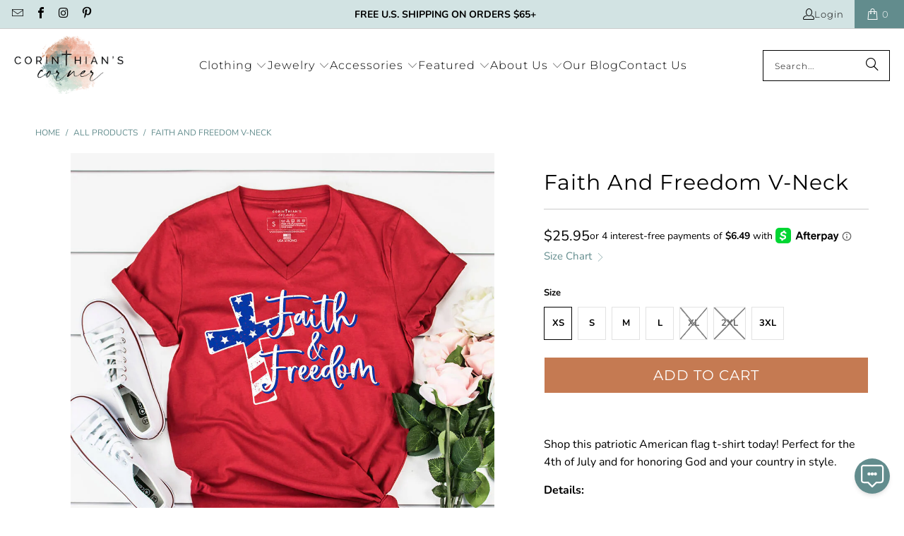

--- FILE ---
content_type: text/html; charset=utf-8
request_url: https://corinthianscorner.com/products/faith-and-freedom-v-neck
body_size: 63696
content:


 <!DOCTYPE html>
<html class="no-js no-touch" lang="en"> <head>
<link rel='preconnect dns-prefetch' href='https://api.config-security.com/' crossorigin />
<link rel='preconnect dns-prefetch' href='https://conf.config-security.com/' crossorigin />
<link rel='preconnect dns-prefetch' href='https://whale.camera/' crossorigin /> <script>
    window.Store = window.Store || {};
    window.Store.id = 22118609;</script> <meta charset="utf-8"> <meta http-equiv="cleartype" content="on"> <meta name="robots" content="index,follow"> <!-- Mobile Specific Metas --> <meta name="HandheldFriendly" content="True"> <meta name="MobileOptimized" content="320"> <meta name="viewport" content="width=device-width,initial-scale=1"> <meta name="theme-color" content="#ffffff"> <title>
      Faith and Freedom V-Neck Shirt | Patriotic Christian T-Shirt - Corinthian&#39;s Corner</title> <meta name="description" content="Honor God and your country with our &#39;Faith and Freedom&#39; v-neck! Shop patriotic Christian t-shirts for the 4th of July at Corinthian&#39;s Corner, your home for premium Christian apparel."/> <!-- Icons --> <link rel="shortcut icon" type="image/x-icon" href="//corinthianscorner.com/cdn/shop/files/Submark_180x180.png?v=1614288563"> <link rel="apple-touch-icon" href="//corinthianscorner.com/cdn/shop/files/Submark_180x180.png?v=1614288563"/> <link rel="apple-touch-icon" sizes="57x57" href="//corinthianscorner.com/cdn/shop/files/Submark_57x57.png?v=1614288563"/> <link rel="apple-touch-icon" sizes="60x60" href="//corinthianscorner.com/cdn/shop/files/Submark_60x60.png?v=1614288563"/> <link rel="apple-touch-icon" sizes="72x72" href="//corinthianscorner.com/cdn/shop/files/Submark_72x72.png?v=1614288563"/> <link rel="apple-touch-icon" sizes="76x76" href="//corinthianscorner.com/cdn/shop/files/Submark_76x76.png?v=1614288563"/> <link rel="apple-touch-icon" sizes="114x114" href="//corinthianscorner.com/cdn/shop/files/Submark_114x114.png?v=1614288563"/> <link rel="apple-touch-icon" sizes="180x180" href="//corinthianscorner.com/cdn/shop/files/Submark_180x180.png?v=1614288563"/> <link rel="apple-touch-icon" sizes="228x228" href="//corinthianscorner.com/cdn/shop/files/Submark_228x228.png?v=1614288563"/> <link rel="canonical" href="https://corinthianscorner.com/products/faith-and-freedom-v-neck"/> <!-- Preconnect Domains --> <link rel="preconnect" href="https://fonts.shopifycdn.com" /> <link rel="preconnect" href="https://cdn.shopify.com" /> <link rel="preconnect" href="https://v.shopify.com" /> <link rel="preconnect" href="https://cdn.shopifycloud.com" /> <link rel="preconnect" href="https://monorail-edge.shopifysvc.com"> <!-- fallback for browsers that don't support preconnect --> <link rel="dns-prefetch" href="https://fonts.shopifycdn.com" /> <link rel="dns-prefetch" href="https://cdn.shopify.com" /> <link rel="dns-prefetch" href="https://v.shopify.com" /> <link rel="dns-prefetch" href="https://cdn.shopifycloud.com" /> <link rel="dns-prefetch" href="https://monorail-edge.shopifysvc.com">
    
<link rel="preload" href="//cdn.shopify.com/s/files/1/0875/8532/5331/t/1/assets/prefetch_critical_resources.js" as="script">
<meta name="author" content="Corinthian&#39;s Corner">
<meta property="og:url" content="https://corinthianscorner.com/products/faith-and-freedom-v-neck">
<meta property="og:site_name" content="Corinthian&#39;s Corner"> <meta property="og:type" content="product"> <meta property="og:title" content="Faith And Freedom V-Neck"> <meta property="og:image" content="https://corinthianscorner.com/cdn/shop/files/faith-and-freedom-shirt_600x.jpg?v=1762458296"> <meta property="og:image:secure_url" content="https://corinthianscorner.com/cdn/shop/files/faith-and-freedom-shirt_600x.jpg?v=1762458296"> <meta property="og:image:width" content="1024"> <meta property="og:image:height" content="1024"> <meta property="og:image" content="https://corinthianscorner.com/cdn/shop/files/faith-freedom-vneck-model_600x.jpg?v=1752342215"> <meta property="og:image:secure_url" content="https://corinthianscorner.com/cdn/shop/files/faith-freedom-vneck-model_600x.jpg?v=1752342215"> <meta property="og:image:width" content="1500"> <meta property="og:image:height" content="1500"> <meta property="og:image" content="https://corinthianscorner.com/cdn/shop/files/faith-freedom-vneck-folded_600x.jpg?v=1752342215"> <meta property="og:image:secure_url" content="https://corinthianscorner.com/cdn/shop/files/faith-freedom-vneck-folded_600x.jpg?v=1752342215"> <meta property="og:image:width" content="1500"> <meta property="og:image:height" content="1500"> <meta property="product:price:amount" content="25.95"> <meta property="product:price:currency" content="USD"> <meta property="og:description" content="Honor God and your country with our &#39;Faith and Freedom&#39; v-neck! Shop patriotic Christian t-shirts for the 4th of July at Corinthian&#39;s Corner, your home for premium Christian apparel.">




<meta name="twitter:card" content="summary"> <meta name="twitter:title" content="Faith And Freedom V-Neck"> <meta name="twitter:description" content="Shop this patriotic American flag t-shirt today! Perfect for the 4th of July and for honoring God and your country in style.
Details:

Material: 100% combed and ringspun cotton
Features: Super soft and comfortable, tearaway label
Color: Red

Sizing Chart:

Unisex cut
Length and width measurements available here

Model is 5&#39;7&quot;, 170lbs, and wearing a size M


"> <meta name="twitter:image" content="https://corinthianscorner.com/cdn/shop/files/faith-and-freedom-shirt_240x.jpg?v=1762458296"> <meta name="twitter:image:width" content="240"> <meta name="twitter:image:height" content="240"> <meta name="twitter:image:alt" content="Red 4th of July v-neck that reads faith and freedom">
<script src="//cdn.shopify.com/s/files/1/0875/8532/5331/t/1/assets/prefetch_critical_resources.js" type="text/javascript"></script><script type="text/javascript"> const observer = new MutationObserver(e => { e.forEach(({ addedNodes: e }) => { e.forEach(e => { 1 === e.nodeType && "SCRIPT" === e.tagName && (e.innerHTML.includes("asyncLoad") && (e.innerHTML = e.innerHTML.replace("if(window.attachEvent)", "document.addEventListener('asyncLazyLoad',function(event){asyncLoad();});if(window.attachEvent)").replaceAll(", asyncLoad", ", function(){}")), e.innerHTML.includes("PreviewBarInjector") && (e.innerHTML = e.innerHTML.replace("DOMContentLoaded", "asyncLazyLoad")), (e.className == 'analytics') && (e.type = 'text/lazyload'),(e.src.includes("assets/storefront/features")||e.src.includes("assets/shopify_pay")||e.src.includes("connect.facebook.net"))&&(e.setAttribute("data-src", e.src), e.removeAttribute("src")))})})});observer.observe(document.documentElement,{childList:!0,subtree:!0})</script><script src="//cdn.shopify.com/s/files/1/0875/8532/5331/t/1/assets/preload.js" type="text/javascript"></script> <script>

</script> <!-- HC - 05 Jul '23 - added jQuery Lib' --> <script src="https://ajax.googleapis.com/ajax/libs/jquery/3.6.4/jquery.min.js"></script> <link href="//corinthianscorner.com/cdn/shop/t/92/assets/slick.css?v=99639561323254153231719770885" rel="stylesheet" type="text/css" media="all" /> <!-- Preload Assets --> <link rel="preload" href="//corinthianscorner.com/cdn/shop/t/92/assets/fancybox.css?v=19278034316635137701719770885" as="style"> <link rel="preload" href="//corinthianscorner.com/cdn/shop/t/92/assets/styles.css?v=139759415718146882751762970973" as="style"> <link rel="preload" href="//corinthianscorner.com/cdn/shop/t/92/assets/jquery.min.js?v=81049236547974671631719770885" as="script"> <link rel="preload" href="//corinthianscorner.com/cdn/shop/t/92/assets/vendors.js?v=116787145737697578771719770885" as="script"> <link rel="preload" href="//corinthianscorner.com/cdn/shop/t/92/assets/sections.js?v=156688793615677610611721147995" as="script"> <link rel="preload" href="//corinthianscorner.com/cdn/shop/t/92/assets/utilities.js?v=121745613934112345811720025524" as="script"> <link rel="preload" href="//corinthianscorner.com/cdn/shop/t/92/assets/app.js?v=9019065019705463151720305639" as="script"> <!-- Stylesheet for Fancybox library --> <link href="//corinthianscorner.com/cdn/shop/t/92/assets/fancybox.css?v=19278034316635137701719770885" rel="stylesheet" type="text/css" media="all" /> <!-- Stylesheets for Turbo --> <link href="//corinthianscorner.com/cdn/shop/t/92/assets/styles.css?v=139759415718146882751762970973" rel="stylesheet" type="text/css" media="all" /> <script>
      window.lazySizesConfig = window.lazySizesConfig || {};

      lazySizesConfig.expand = 300;
      lazySizesConfig.loadHidden = false;

      /*! lazysizes - v5.2.2 - bgset plugin */
      !function(e,t){var a=function(){t(e.lazySizes),e.removeEventListener("lazyunveilread",a,!0)};t=t.bind(null,e,e.document),"object"==typeof module&&module.exports?t(require("lazysizes")):"function"==typeof define&&define.amd?define(["lazysizes"],t):e.lazySizes?a():e.addEventListener("lazyunveilread",a,!0)}(window,function(e,z,g){"use strict";var c,y,b,f,i,s,n,v,m;e.addEventListener&&(c=g.cfg,y=/\s+/g,b=/\s*\|\s+|\s+\|\s*/g,f=/^(.+?)(?:\s+\[\s*(.+?)\s*\])(?:\s+\[\s*(.+?)\s*\])?$/,i=/^\s*\(*\s*type\s*:\s*(.+?)\s*\)*\s*$/,s=/\(|\)|'/,n={contain:1,cover:1},v=function(e,t){var a;t&&((a=t.match(i))&&a[1]?e.setAttribute("type",a[1]):e.setAttribute("media",c.customMedia[t]||t))},m=function(e){var t,a,i,r;e.target._lazybgset&&(a=(t=e.target)._lazybgset,(i=t.currentSrc||t.src)&&((r=g.fire(a,"bgsetproxy",{src:i,useSrc:s.test(i)?JSON.stringify(i):i})).defaultPrevented||(a.style.backgroundImage="url("+r.detail.useSrc+")")),t._lazybgsetLoading&&(g.fire(a,"_lazyloaded",{},!1,!0),delete t._lazybgsetLoading))},addEventListener("lazybeforeunveil",function(e){var t,a,i,r,s,n,l,d,o,u;!e.defaultPrevented&&(t=e.target.getAttribute("data-bgset"))&&(o=e.target,(u=z.createElement("img")).alt="",u._lazybgsetLoading=!0,e.detail.firesLoad=!0,a=t,i=o,r=u,s=z.createElement("picture"),n=i.getAttribute(c.sizesAttr),l=i.getAttribute("data-ratio"),d=i.getAttribute("data-optimumx"),i._lazybgset&&i._lazybgset.parentNode==i&&i.removeChild(i._lazybgset),Object.defineProperty(r,"_lazybgset",{value:i,writable:!0}),Object.defineProperty(i,"_lazybgset",{value:s,writable:!0}),a=a.replace(y," ").split(b),s.style.display="none",r.className=c.lazyClass,1!=a.length||n||(n="auto"),a.forEach(function(e){var t,a=z.createElement("source");n&&"auto"!=n&&a.setAttribute("sizes",n),(t=e.match(f))?(a.setAttribute(c.srcsetAttr,t[1]),v(a,t[2]),v(a,t[3])):a.setAttribute(c.srcsetAttr,e),s.appendChild(a)}),n&&(r.setAttribute(c.sizesAttr,n),i.removeAttribute(c.sizesAttr),i.removeAttribute("sizes")),d&&r.setAttribute("data-optimumx",d),l&&r.setAttribute("data-ratio",l),s.appendChild(r),i.appendChild(s),setTimeout(function(){g.loader.unveil(u),g.rAF(function(){g.fire(u,"_lazyloaded",{},!0,!0),u.complete&&m({target:u})})}))}),z.addEventListener("load",m,!0),e.addEventListener("lazybeforesizes",function(e){var t,a,i,r;e.detail.instance==g&&e.target._lazybgset&&e.detail.dataAttr&&(t=e.target._lazybgset,i=t,r=(getComputedStyle(i)||{getPropertyValue:function(){}}).getPropertyValue("background-size"),!n[r]&&n[i.style.backgroundSize]&&(r=i.style.backgroundSize),n[a=r]&&(e.target._lazysizesParentFit=a,g.rAF(function(){e.target.setAttribute("data-parent-fit",a),e.target._lazysizesParentFit&&delete e.target._lazysizesParentFit})))},!0),z.documentElement.addEventListener("lazybeforesizes",function(e){var t,a;!e.defaultPrevented&&e.target._lazybgset&&e.detail.instance==g&&(e.detail.width=(t=e.target._lazybgset,a=g.gW(t,t.parentNode),(!t._lazysizesWidth||a>t._lazysizesWidth)&&(t._lazysizesWidth=a),t._lazysizesWidth))}))});

      /*! lazysizes - v5.2.2 */
      !function(e){var t=function(u,D,f){"use strict";var k,H;if(function(){var e;var t={lazyClass:"lazyload",loadedClass:"lazyloaded",loadingClass:"lazyloading",preloadClass:"lazypreload",errorClass:"lazyerror",autosizesClass:"lazyautosizes",srcAttr:"data-src",srcsetAttr:"data-srcset",sizesAttr:"data-sizes",minSize:40,customMedia:{},init:true,expFactor:1.5,hFac:.8,loadMode:2,loadHidden:true,ricTimeout:0,throttleDelay:125};H=u.lazySizesConfig||u.lazysizesConfig||{};for(e in t){if(!(e in H)){H[e]=t[e]}}}(),!D||!D.getElementsByClassName){return{init:function(){},cfg:H,noSupport:true}}var O=D.documentElement,a=u.HTMLPictureElement,P="addEventListener",$="getAttribute",q=u[P].bind(u),I=u.setTimeout,U=u.requestAnimationFrame||I,l=u.requestIdleCallback,j=/^picture$/i,r=["load","error","lazyincluded","_lazyloaded"],i={},G=Array.prototype.forEach,J=function(e,t){if(!i[t]){i[t]=new RegExp("(\\s|^)"+t+"(\\s|$)")}return i[t].test(e[$]("class")||"")&&i[t]},K=function(e,t){if(!J(e,t)){e.setAttribute("class",(e[$]("class")||"").trim()+" "+t)}},Q=function(e,t){var i;if(i=J(e,t)){e.setAttribute("class",(e[$]("class")||"").replace(i," "))}},V=function(t,i,e){var a=e?P:"removeEventListener";if(e){V(t,i)}r.forEach(function(e){t[a](e,i)})},X=function(e,t,i,a,r){var n=D.createEvent("Event");if(!i){i={}}i.instance=k;n.initEvent(t,!a,!r);n.detail=i;e.dispatchEvent(n);return n},Y=function(e,t){var i;if(!a&&(i=u.picturefill||H.pf)){if(t&&t.src&&!e[$]("srcset")){e.setAttribute("srcset",t.src)}i({reevaluate:true,elements:[e]})}else if(t&&t.src){e.src=t.src}},Z=function(e,t){return(getComputedStyle(e,null)||{})[t]},s=function(e,t,i){i=i||e.offsetWidth;while(i<H.minSize&&t&&!e._lazysizesWidth){i=t.offsetWidth;t=t.parentNode}return i},ee=function(){var i,a;var t=[];var r=[];var n=t;var s=function(){var e=n;n=t.length?r:t;i=true;a=false;while(e.length){e.shift()()}i=false};var e=function(e,t){if(i&&!t){e.apply(this,arguments)}else{n.push(e);if(!a){a=true;(D.hidden?I:U)(s)}}};e._lsFlush=s;return e}(),te=function(i,e){return e?function(){ee(i)}:function(){var e=this;var t=arguments;ee(function(){i.apply(e,t)})}},ie=function(e){var i;var a=0;var r=H.throttleDelay;var n=H.ricTimeout;var t=function(){i=false;a=f.now();e()};var s=l&&n>49?function(){l(t,{timeout:n});if(n!==H.ricTimeout){n=H.ricTimeout}}:te(function(){I(t)},true);return function(e){var t;if(e=e===true){n=33}if(i){return}i=true;t=r-(f.now()-a);if(t<0){t=0}if(e||t<9){s()}else{I(s,t)}}},ae=function(e){var t,i;var a=99;var r=function(){t=null;e()};var n=function(){var e=f.now()-i;if(e<a){I(n,a-e)}else{(l||r)(r)}};return function(){i=f.now();if(!t){t=I(n,a)}}},e=function(){var v,m,c,h,e;var y,z,g,p,C,b,A;var n=/^img$/i;var d=/^iframe$/i;var E="onscroll"in u&&!/(gle|ing)bot/.test(navigator.userAgent);var _=0;var w=0;var N=0;var M=-1;var x=function(e){N--;if(!e||N<0||!e.target){N=0}};var W=function(e){if(A==null){A=Z(D.body,"visibility")=="hidden"}return A||!(Z(e.parentNode,"visibility")=="hidden"&&Z(e,"visibility")=="hidden")};var S=function(e,t){var i;var a=e;var r=W(e);g-=t;b+=t;p-=t;C+=t;while(r&&(a=a.offsetParent)&&a!=D.body&&a!=O){r=(Z(a,"opacity")||1)>0;if(r&&Z(a,"overflow")!="visible"){i=a.getBoundingClientRect();r=C>i.left&&p<i.right&&b>i.top-1&&g<i.bottom+1}}return r};var t=function(){var e,t,i,a,r,n,s,l,o,u,f,c;var d=k.elements;if((h=H.loadMode)&&N<8&&(e=d.length)){t=0;M++;for(;t<e;t++){if(!d[t]||d[t]._lazyRace){continue}if(!E||k.prematureUnveil&&k.prematureUnveil(d[t])){R(d[t]);continue}if(!(l=d[t][$]("data-expand"))||!(n=l*1)){n=w}if(!u){u=!H.expand||H.expand<1?O.clientHeight>500&&O.clientWidth>500?500:370:H.expand;k._defEx=u;f=u*H.expFactor;c=H.hFac;A=null;if(w<f&&N<1&&M>2&&h>2&&!D.hidden){w=f;M=0}else if(h>1&&M>1&&N<6){w=u}else{w=_}}if(o!==n){y=innerWidth+n*c;z=innerHeight+n;s=n*-1;o=n}i=d[t].getBoundingClientRect();if((b=i.bottom)>=s&&(g=i.top)<=z&&(C=i.right)>=s*c&&(p=i.left)<=y&&(b||C||p||g)&&(H.loadHidden||W(d[t]))&&(m&&N<3&&!l&&(h<3||M<4)||S(d[t],n))){R(d[t]);r=true;if(N>9){break}}else if(!r&&m&&!a&&N<4&&M<4&&h>2&&(v[0]||H.preloadAfterLoad)&&(v[0]||!l&&(b||C||p||g||d[t][$](H.sizesAttr)!="auto"))){a=v[0]||d[t]}}if(a&&!r){R(a)}}};var i=ie(t);var B=function(e){var t=e.target;if(t._lazyCache){delete t._lazyCache;return}x(e);K(t,H.loadedClass);Q(t,H.loadingClass);V(t,L);X(t,"lazyloaded")};var a=te(B);var L=function(e){a({target:e.target})};var T=function(t,i){try{t.contentWindow.location.replace(i)}catch(e){t.src=i}};var F=function(e){var t;var i=e[$](H.srcsetAttr);if(t=H.customMedia[e[$]("data-media")||e[$]("media")]){e.setAttribute("media",t)}if(i){e.setAttribute("srcset",i)}};var s=te(function(t,e,i,a,r){var n,s,l,o,u,f;if(!(u=X(t,"lazybeforeunveil",e)).defaultPrevented){if(a){if(i){K(t,H.autosizesClass)}else{t.setAttribute("sizes",a)}}s=t[$](H.srcsetAttr);n=t[$](H.srcAttr);if(r){l=t.parentNode;o=l&&j.test(l.nodeName||"")}f=e.firesLoad||"src"in t&&(s||n||o);u={target:t};K(t,H.loadingClass);if(f){clearTimeout(c);c=I(x,2500);V(t,L,true)}if(o){G.call(l.getElementsByTagName("source"),F)}if(s){t.setAttribute("srcset",s)}else if(n&&!o){if(d.test(t.nodeName)){T(t,n)}else{t.src=n}}if(r&&(s||o)){Y(t,{src:n})}}if(t._lazyRace){delete t._lazyRace}Q(t,H.lazyClass);ee(function(){var e=t.complete&&t.naturalWidth>1;if(!f||e){if(e){K(t,"ls-is-cached")}B(u);t._lazyCache=true;I(function(){if("_lazyCache"in t){delete t._lazyCache}},9)}if(t.loading=="lazy"){N--}},true)});var R=function(e){if(e._lazyRace){return}var t;var i=n.test(e.nodeName);var a=i&&(e[$](H.sizesAttr)||e[$]("sizes"));var r=a=="auto";if((r||!m)&&i&&(e[$]("src")||e.srcset)&&!e.complete&&!J(e,H.errorClass)&&J(e,H.lazyClass)){return}t=X(e,"lazyunveilread").detail;if(r){re.updateElem(e,true,e.offsetWidth)}e._lazyRace=true;N++;s(e,t,r,a,i)};var r=ae(function(){H.loadMode=3;i()});var l=function(){if(H.loadMode==3){H.loadMode=2}r()};var o=function(){if(m){return}if(f.now()-e<999){I(o,999);return}m=true;H.loadMode=3;i();q("scroll",l,true)};return{_:function(){e=f.now();k.elements=D.getElementsByClassName(H.lazyClass);v=D.getElementsByClassName(H.lazyClass+" "+H.preloadClass);q("scroll",i,true);q("resize",i,true);q("pageshow",function(e){if(e.persisted){var t=D.querySelectorAll("."+H.loadingClass);if(t.length&&t.forEach){U(function(){t.forEach(function(e){if(e.complete){R(e)}})})}}});if(u.MutationObserver){new MutationObserver(i).observe(O,{childList:true,subtree:true,attributes:true})}else{O[P]("DOMNodeInserted",i,true);O[P]("DOMAttrModified",i,true);setInterval(i,999)}q("hashchange",i,true);["focus","mouseover","click","load","transitionend","animationend"].forEach(function(e){D[P](e,i,true)});if(/d$|^c/.test(D.readyState)){o()}else{q("load",o);D[P]("DOMContentLoaded",i);I(o,2e4)}if(k.elements.length){t();ee._lsFlush()}else{i()}},checkElems:i,unveil:R,_aLSL:l}}(),re=function(){var i;var n=te(function(e,t,i,a){var r,n,s;e._lazysizesWidth=a;a+="px";e.setAttribute("sizes",a);if(j.test(t.nodeName||"")){r=t.getElementsByTagName("source");for(n=0,s=r.length;n<s;n++){r[n].setAttribute("sizes",a)}}if(!i.detail.dataAttr){Y(e,i.detail)}});var a=function(e,t,i){var a;var r=e.parentNode;if(r){i=s(e,r,i);a=X(e,"lazybeforesizes",{width:i,dataAttr:!!t});if(!a.defaultPrevented){i=a.detail.width;if(i&&i!==e._lazysizesWidth){n(e,r,a,i)}}}};var e=function(){var e;var t=i.length;if(t){e=0;for(;e<t;e++){a(i[e])}}};var t=ae(e);return{_:function(){i=D.getElementsByClassName(H.autosizesClass);q("resize",t)},checkElems:t,updateElem:a}}(),t=function(){if(!t.i&&D.getElementsByClassName){t.i=true;re._();e._()}};return I(function(){H.init&&t()}),k={cfg:H,autoSizer:re,loader:e,init:t,uP:Y,aC:K,rC:Q,hC:J,fire:X,gW:s,rAF:ee}}(e,e.document,Date);e.lazySizes=t,"object"==typeof module&&module.exports&&(module.exports=t)}("undefined"!=typeof window?window:{});</script> <script src="//corinthianscorner.com/cdn/shop/t/92/assets/jquery.min.js?v=81049236547974671631719770885" defer></script> <script>
      window.PXUTheme = window.PXUTheme || {};
      window.PXUTheme.version = '9.0.0';
      window.PXUTheme.name = 'Turbo';</script>
    


    
<template id="price-ui"><span class="price " data-price></span><span class="compare-at-price" data-compare-at-price></span><span class="unit-pricing" data-unit-pricing></span></template> <template id="price-ui-badge"><div class="price-ui-badge__sticker price-ui-badge__sticker--"> <span class="price-ui-badge__sticker-text" data-badge></span></div></template> <template id="price-ui__price"><span class="money" data-price></span></template> <template id="price-ui__price-range"><span class="price-min" data-price-min><span class="money" data-price></span></span> - <span class="price-max" data-price-max><span class="money" data-price></span></span></template> <template id="price-ui__unit-pricing"><span class="unit-quantity" data-unit-quantity></span> | <span class="unit-price" data-unit-price><span class="money" data-price></span></span> / <span class="unit-measurement" data-unit-measurement></span></template> <template id="price-ui-badge__percent-savings-range">Save up to <span data-price-percent></span>%</template> <template id="price-ui-badge__percent-savings">Save <span data-price-percent></span>%</template> <template id="price-ui-badge__price-savings-range">Save up to <span class="money" data-price></span></template> <template id="price-ui-badge__price-savings">Save <span class="money" data-price></span></template> <template id="price-ui-badge__on-sale">Sale</template> <template id="price-ui-badge__sold-out">Sold out</template> <template id="price-ui-badge__in-stock">In stock</template> <script>
      
window.PXUTheme = window.PXUTheme || {};


window.PXUTheme.theme_settings = {};
window.PXUTheme.currency = {};
window.PXUTheme.routes = window.PXUTheme.routes || {};


window.PXUTheme.theme_settings.display_tos_checkbox = false;
window.PXUTheme.theme_settings.go_to_checkout = true;
window.PXUTheme.theme_settings.cart_action = "redirect_cart";
window.PXUTheme.theme_settings.cart_shipping_calculator = false;


window.PXUTheme.theme_settings.collection_swatches = false;
window.PXUTheme.theme_settings.collection_secondary_image = true;


window.PXUTheme.currency.show_multiple_currencies = false;
window.PXUTheme.currency.shop_currency = "USD";
window.PXUTheme.currency.default_currency = "USD";
window.PXUTheme.currency.display_format = "money_format";
window.PXUTheme.currency.money_format = "${{amount}}";
window.PXUTheme.currency.money_format_no_currency = "${{amount}}";
window.PXUTheme.currency.money_format_currency = "${{amount}} USD";
window.PXUTheme.currency.native_multi_currency = false;
window.PXUTheme.currency.iso_code = "USD";
window.PXUTheme.currency.symbol = "$";


window.PXUTheme.theme_settings.display_inventory_left = true;
window.PXUTheme.theme_settings.inventory_threshold = 4;
window.PXUTheme.theme_settings.limit_quantity = true;


window.PXUTheme.theme_settings.menu_position = null;


window.PXUTheme.theme_settings.newsletter_popup = false;
window.PXUTheme.theme_settings.newsletter_popup_days = "14";
window.PXUTheme.theme_settings.newsletter_popup_mobile = false;
window.PXUTheme.theme_settings.newsletter_popup_seconds = 0;


window.PXUTheme.theme_settings.pagination_type = "infinite_scroll";


window.PXUTheme.theme_settings.enable_shopify_collection_badges = false;
window.PXUTheme.theme_settings.quick_shop_thumbnail_position = null;
window.PXUTheme.theme_settings.product_form_style = "radio";
window.PXUTheme.theme_settings.sale_banner_enabled = true;
window.PXUTheme.theme_settings.display_savings = true;
window.PXUTheme.theme_settings.display_sold_out_price = false;
window.PXUTheme.theme_settings.free_text = "FREE";
window.PXUTheme.theme_settings.video_looping = null;
window.PXUTheme.theme_settings.quick_shop_style = "popup";
window.PXUTheme.theme_settings.hover_enabled = false;


window.PXUTheme.routes.cart_url = "/cart";
window.PXUTheme.routes.root_url = "/";
window.PXUTheme.routes.search_url = "/search";
window.PXUTheme.routes.all_products_collection_url = "/collections/all";
window.PXUTheme.routes.product_recommendations_url = "/recommendations/products";
window.PXUTheme.routes.predictive_search_url = "/search/suggest";


window.PXUTheme.theme_settings.image_loading_style = "blur-up";


window.PXUTheme.theme_settings.enable_autocomplete = true;


window.PXUTheme.theme_settings.page_dots_enabled = false;
window.PXUTheme.theme_settings.slideshow_arrow_size = "light";


window.PXUTheme.theme_settings.quick_shop_enabled = true;


window.PXUTheme.translation = {};


window.PXUTheme.translation.agree_to_terms_warning = "You must agree with the terms and conditions to checkout.";
window.PXUTheme.translation.one_item_left = "item left";
window.PXUTheme.translation.items_left_text = "items left";
window.PXUTheme.translation.cart_savings_text = "Total Savings";
window.PXUTheme.translation.cart_discount_text = "Discount";
window.PXUTheme.translation.cart_subtotal_text = "Subtotal";
window.PXUTheme.translation.cart_remove_text = "Remove";
window.PXUTheme.translation.cart_free_text = "Free";


window.PXUTheme.translation.newsletter_success_text = "Thank you for joining our mailing list!";


window.PXUTheme.translation.notify_email = "Enter your email address...";
window.PXUTheme.translation.notify_email_value = "Translation missing: en.contact.fields.email";
window.PXUTheme.translation.notify_email_send = "Send";
window.PXUTheme.translation.notify_message_first = "Please notify me when ";
window.PXUTheme.translation.notify_message_last = " becomes available - ";
window.PXUTheme.translation.notify_success_text = "Thanks! We will notify you when this product becomes available!";


window.PXUTheme.translation.add_to_cart = "Add to Cart";
window.PXUTheme.translation.coming_soon_text = "Coming Soon";
window.PXUTheme.translation.sold_out_text = "Sold Out";
window.PXUTheme.translation.sale_text = "Sale";
window.PXUTheme.translation.savings_text = "You Save";
window.PXUTheme.translation.from_text = "from";
window.PXUTheme.translation.new_text = "New";
window.PXUTheme.translation.pre_order_text = "Pre-Order";
window.PXUTheme.translation.unavailable_text = "Unavailable";


window.PXUTheme.translation.all_results = "View all results";
window.PXUTheme.translation.no_results = "Sorry, no results!";


window.PXUTheme.media_queries = {};
window.PXUTheme.media_queries.small = window.matchMedia( "(max-width: 480px)" );
window.PXUTheme.media_queries.medium = window.matchMedia( "(max-width: 798px)" );
window.PXUTheme.media_queries.large = window.matchMedia( "(min-width: 799px)" );
window.PXUTheme.media_queries.larger = window.matchMedia( "(min-width: 960px)" );
window.PXUTheme.media_queries.xlarge = window.matchMedia( "(min-width: 1200px)" );
window.PXUTheme.media_queries.ie10 = window.matchMedia( "all and (-ms-high-contrast: none), (-ms-high-contrast: active)" );
window.PXUTheme.media_queries.tablet = window.matchMedia( "only screen and (min-width: 799px) and (max-width: 1024px)" );
window.PXUTheme.media_queries.mobile_and_tablet = window.matchMedia( "(max-width: 1024px)" );</script> <script src="//corinthianscorner.com/cdn/shop/t/92/assets/vendors.js?v=116787145737697578771719770885" defer></script> <script src="//corinthianscorner.com/cdn/shop/t/92/assets/sections.js?v=156688793615677610611721147995" defer></script> <script src="//corinthianscorner.com/cdn/shop/t/92/assets/utilities.js?v=121745613934112345811720025524" defer></script> <script src="//corinthianscorner.com/cdn/shop/t/92/assets/app.js?v=9019065019705463151720305639" defer></script> <script></script><script>window.performance && window.performance.mark && window.performance.mark('shopify.content_for_header.start');</script><meta name="google-site-verification" content="J29EVmXVaba4u6eo8nEm113fnokkKAbezclZ3f4MBqA">
<meta name="google-site-verification" content="PbN-6yP6k80A7tFyaecKAutasCzKL41MtEWF6bifx7M">
<meta name="google-site-verification" content="J29EVmXVaba4u6eo8nEm113fnokkKAbezclZ3f4MBqA">
<meta id="shopify-digital-wallet" name="shopify-digital-wallet" content="/22118609/digital_wallets/dialog">
<meta name="shopify-checkout-api-token" content="b078b3c02613495832ddaf9c8bd7d78f">
<meta id="in-context-paypal-metadata" data-shop-id="22118609" data-venmo-supported="false" data-environment="production" data-locale="en_US" data-paypal-v4="true" data-currency="USD">
<link rel="alternate" type="application/json+oembed" href="https://corinthianscorner.com/products/faith-and-freedom-v-neck.oembed">
<script async="async" src="/checkouts/internal/preloads.js?locale=en-US"></script>
<link rel="preconnect" href="https://shop.app" crossorigin="anonymous">
<script async="async" src="https://shop.app/checkouts/internal/preloads.js?locale=en-US&shop_id=22118609" crossorigin="anonymous"></script>
<script id="apple-pay-shop-capabilities" type="application/json">{"shopId":22118609,"countryCode":"US","currencyCode":"USD","merchantCapabilities":["supports3DS"],"merchantId":"gid:\/\/shopify\/Shop\/22118609","merchantName":"Corinthian's Corner","requiredBillingContactFields":["postalAddress","email"],"requiredShippingContactFields":["postalAddress","email"],"shippingType":"shipping","supportedNetworks":["visa","masterCard","amex","discover","elo","jcb"],"total":{"type":"pending","label":"Corinthian's Corner","amount":"1.00"},"shopifyPaymentsEnabled":true,"supportsSubscriptions":true}</script>
<script id="shopify-features" type="application/json">{"accessToken":"b078b3c02613495832ddaf9c8bd7d78f","betas":["rich-media-storefront-analytics"],"domain":"corinthianscorner.com","predictiveSearch":true,"shopId":22118609,"locale":"en"}</script>
<script>var Shopify = Shopify || {};
Shopify.shop = "corinthianscorner.myshopify.com";
Shopify.locale = "en";
Shopify.currency = {"active":"USD","rate":"1.0"};
Shopify.country = "US";
Shopify.theme = {"name":"CC 10\/01\/24","id":130235269190,"schema_name":"Turbo","schema_version":"9.0.0","theme_store_id":null,"role":"main"};
Shopify.theme.handle = "null";
Shopify.theme.style = {"id":null,"handle":null};
Shopify.cdnHost = "corinthianscorner.com/cdn";
Shopify.routes = Shopify.routes || {};
Shopify.routes.root = "/";</script>
<script type="module">!function(o){(o.Shopify=o.Shopify||{}).modules=!0}(window);</script>
<script>!function(o){function n(){var o=[];function n(){o.push(Array.prototype.slice.apply(arguments))}return n.q=o,n}var t=o.Shopify=o.Shopify||{};t.loadFeatures=n(),t.autoloadFeatures=n()}(window);</script>
<script>
  window.ShopifyPay = window.ShopifyPay || {};
  window.ShopifyPay.apiHost = "shop.app\/pay";
  window.ShopifyPay.redirectState = null;
</script>
<script id="shop-js-analytics" type="application/json">{"pageType":"product"}</script>
<script defer="defer" async type="module" src="//corinthianscorner.com/cdn/shopifycloud/shop-js/modules/v2/client.init-shop-cart-sync_C5BV16lS.en.esm.js"></script>
<script defer="defer" async type="module" src="//corinthianscorner.com/cdn/shopifycloud/shop-js/modules/v2/chunk.common_CygWptCX.esm.js"></script>
<script type="module">
  await import("//corinthianscorner.com/cdn/shopifycloud/shop-js/modules/v2/client.init-shop-cart-sync_C5BV16lS.en.esm.js");
await import("//corinthianscorner.com/cdn/shopifycloud/shop-js/modules/v2/chunk.common_CygWptCX.esm.js");

  window.Shopify.SignInWithShop?.initShopCartSync?.({"fedCMEnabled":true,"windoidEnabled":true});

</script>
<script defer="defer" async type="module" src="//corinthianscorner.com/cdn/shopifycloud/shop-js/modules/v2/client.payment-terms_CZxnsJam.en.esm.js"></script>
<script defer="defer" async type="module" src="//corinthianscorner.com/cdn/shopifycloud/shop-js/modules/v2/chunk.common_CygWptCX.esm.js"></script>
<script defer="defer" async type="module" src="//corinthianscorner.com/cdn/shopifycloud/shop-js/modules/v2/chunk.modal_D71HUcav.esm.js"></script>
<script type="module">
  await import("//corinthianscorner.com/cdn/shopifycloud/shop-js/modules/v2/client.payment-terms_CZxnsJam.en.esm.js");
await import("//corinthianscorner.com/cdn/shopifycloud/shop-js/modules/v2/chunk.common_CygWptCX.esm.js");
await import("//corinthianscorner.com/cdn/shopifycloud/shop-js/modules/v2/chunk.modal_D71HUcav.esm.js");

  
</script>
<script>
  window.Shopify = window.Shopify || {};
  if (!window.Shopify.featureAssets) window.Shopify.featureAssets = {};
  window.Shopify.featureAssets['shop-js'] = {"shop-cart-sync":["modules/v2/client.shop-cart-sync_ZFArdW7E.en.esm.js","modules/v2/chunk.common_CygWptCX.esm.js"],"init-fed-cm":["modules/v2/client.init-fed-cm_CmiC4vf6.en.esm.js","modules/v2/chunk.common_CygWptCX.esm.js"],"shop-button":["modules/v2/client.shop-button_tlx5R9nI.en.esm.js","modules/v2/chunk.common_CygWptCX.esm.js"],"shop-cash-offers":["modules/v2/client.shop-cash-offers_DOA2yAJr.en.esm.js","modules/v2/chunk.common_CygWptCX.esm.js","modules/v2/chunk.modal_D71HUcav.esm.js"],"init-windoid":["modules/v2/client.init-windoid_sURxWdc1.en.esm.js","modules/v2/chunk.common_CygWptCX.esm.js"],"shop-toast-manager":["modules/v2/client.shop-toast-manager_ClPi3nE9.en.esm.js","modules/v2/chunk.common_CygWptCX.esm.js"],"init-shop-email-lookup-coordinator":["modules/v2/client.init-shop-email-lookup-coordinator_B8hsDcYM.en.esm.js","modules/v2/chunk.common_CygWptCX.esm.js"],"init-shop-cart-sync":["modules/v2/client.init-shop-cart-sync_C5BV16lS.en.esm.js","modules/v2/chunk.common_CygWptCX.esm.js"],"avatar":["modules/v2/client.avatar_BTnouDA3.en.esm.js"],"pay-button":["modules/v2/client.pay-button_FdsNuTd3.en.esm.js","modules/v2/chunk.common_CygWptCX.esm.js"],"init-customer-accounts":["modules/v2/client.init-customer-accounts_DxDtT_ad.en.esm.js","modules/v2/client.shop-login-button_C5VAVYt1.en.esm.js","modules/v2/chunk.common_CygWptCX.esm.js","modules/v2/chunk.modal_D71HUcav.esm.js"],"init-shop-for-new-customer-accounts":["modules/v2/client.init-shop-for-new-customer-accounts_ChsxoAhi.en.esm.js","modules/v2/client.shop-login-button_C5VAVYt1.en.esm.js","modules/v2/chunk.common_CygWptCX.esm.js","modules/v2/chunk.modal_D71HUcav.esm.js"],"shop-login-button":["modules/v2/client.shop-login-button_C5VAVYt1.en.esm.js","modules/v2/chunk.common_CygWptCX.esm.js","modules/v2/chunk.modal_D71HUcav.esm.js"],"init-customer-accounts-sign-up":["modules/v2/client.init-customer-accounts-sign-up_CPSyQ0Tj.en.esm.js","modules/v2/client.shop-login-button_C5VAVYt1.en.esm.js","modules/v2/chunk.common_CygWptCX.esm.js","modules/v2/chunk.modal_D71HUcav.esm.js"],"shop-follow-button":["modules/v2/client.shop-follow-button_Cva4Ekp9.en.esm.js","modules/v2/chunk.common_CygWptCX.esm.js","modules/v2/chunk.modal_D71HUcav.esm.js"],"checkout-modal":["modules/v2/client.checkout-modal_BPM8l0SH.en.esm.js","modules/v2/chunk.common_CygWptCX.esm.js","modules/v2/chunk.modal_D71HUcav.esm.js"],"lead-capture":["modules/v2/client.lead-capture_Bi8yE_yS.en.esm.js","modules/v2/chunk.common_CygWptCX.esm.js","modules/v2/chunk.modal_D71HUcav.esm.js"],"shop-login":["modules/v2/client.shop-login_D6lNrXab.en.esm.js","modules/v2/chunk.common_CygWptCX.esm.js","modules/v2/chunk.modal_D71HUcav.esm.js"],"payment-terms":["modules/v2/client.payment-terms_CZxnsJam.en.esm.js","modules/v2/chunk.common_CygWptCX.esm.js","modules/v2/chunk.modal_D71HUcav.esm.js"]};
</script>
<script>(function() {
  var isLoaded = false;
  function asyncLoad() {
    if (isLoaded) return;
    isLoaded = true;
    var urls = ["https:\/\/loox.io\/widget\/N1-MNRs9ot\/loox.1608257192934.js?shop=corinthianscorner.myshopify.com","https:\/\/cdn.shopify.com\/s\/files\/1\/2211\/8609\/t\/92\/assets\/instant-pixel-site_1530d54a3bc3436c8c25235eb5a73d73.js?v=1755234187\u0026shop=corinthianscorner.myshopify.com"];
    for (var i = 0; i <urls.length; i++) {
      var s = document.createElement('script');
      s.type = 'text/javascript';
      s.async = true;
      s.src = urls[i];
      var x = document.getElementsByTagName('script')[0];
      x.parentNode.insertBefore(s, x);
    }
  };
  if(window.attachEvent) {
    window.attachEvent('onload', asyncLoad);
  } else {
    window.addEventListener('load', asyncLoad, false);
  }
})();</script>
<script id="__st">var __st={"a":22118609,"offset":-25200,"reqid":"931edca8-fcf6-4f2c-a3fd-caffc0ae04c5-1768805089","pageurl":"corinthianscorner.com\/products\/faith-and-freedom-v-neck","u":"5b8a896bb7c2","p":"product","rtyp":"product","rid":6616074420294};</script>
<script>window.ShopifyPaypalV4VisibilityTracking = true;</script>
<script id="captcha-bootstrap">!function(){'use strict';const t='contact',e='account',n='new_comment',o=[[t,t],['blogs',n],['comments',n],[t,'customer']],c=[[e,'customer_login'],[e,'guest_login'],[e,'recover_customer_password'],[e,'create_customer']],r=t=>t.map((([t,e])=>`form[action*='/${t}']:not([data-nocaptcha='true']) input[name='form_type'][value='${e}']`)).join(','),a=t=>()=>t?[...document.querySelectorAll(t)].map((t=>t.form)):[];function s(){const t=[...o],e=r(t);return a(e)}const i='password',u='form_key',d=['recaptcha-v3-token','g-recaptcha-response','h-captcha-response',i],f=()=>{try{return window.sessionStorage}catch{return}},m='__shopify_v',_=t=>t.elements[u];function p(t,e,n=!1){try{const o=window.sessionStorage,c=JSON.parse(o.getItem(e)),{data:r}=function(t){const{data:e,action:n}=t;return t[m]||n?{data:e,action:n}:{data:t,action:n}}(c);for(const[e,n]of Object.entries(r))t.elements[e]&&(t.elements[e].value=n);n&&o.removeItem(e)}catch(o){console.error('form repopulation failed',{error:o})}}const l='form_type',E='cptcha';function T(t){t.dataset[E]=!0}const w=window,h=w.document,L='Shopify',v='ce_forms',y='captcha';let A=!1;((t,e)=>{const n=(g='f06e6c50-85a8-45c8-87d0-21a2b65856fe',I='https://cdn.shopify.com/shopifycloud/storefront-forms-hcaptcha/ce_storefront_forms_captcha_hcaptcha.v1.5.2.iife.js',D={infoText:'Protected by hCaptcha',privacyText:'Privacy',termsText:'Terms'},(t,e,n)=>{const o=w[L][v],c=o.bindForm;if(c)return c(t,g,e,D).then(n);var r;o.q.push([[t,g,e,D],n]),r=I,A||(h.body.append(Object.assign(h.createElement('script'),{id:'captcha-provider',async:!0,src:r})),A=!0)});var g,I,D;w[L]=w[L]||{},w[L][v]=w[L][v]||{},w[L][v].q=[],w[L][y]=w[L][y]||{},w[L][y].protect=function(t,e){n(t,void 0,e),T(t)},Object.freeze(w[L][y]),function(t,e,n,w,h,L){const[v,y,A,g]=function(t,e,n){const i=e?o:[],u=t?c:[],d=[...i,...u],f=r(d),m=r(i),_=r(d.filter((([t,e])=>n.includes(e))));return[a(f),a(m),a(_),s()]}(w,h,L),I=t=>{const e=t.target;return e instanceof HTMLFormElement?e:e&&e.form},D=t=>v().includes(t);t.addEventListener('submit',(t=>{const e=I(t);if(!e)return;const n=D(e)&&!e.dataset.hcaptchaBound&&!e.dataset.recaptchaBound,o=_(e),c=g().includes(e)&&(!o||!o.value);(n||c)&&t.preventDefault(),c&&!n&&(function(t){try{if(!f())return;!function(t){const e=f();if(!e)return;const n=_(t);if(!n)return;const o=n.value;o&&e.removeItem(o)}(t);const e=Array.from(Array(32),(()=>Math.random().toString(36)[2])).join('');!function(t,e){_(t)||t.append(Object.assign(document.createElement('input'),{type:'hidden',name:u})),t.elements[u].value=e}(t,e),function(t,e){const n=f();if(!n)return;const o=[...t.querySelectorAll(`input[type='${i}']`)].map((({name:t})=>t)),c=[...d,...o],r={};for(const[a,s]of new FormData(t).entries())c.includes(a)||(r[a]=s);n.setItem(e,JSON.stringify({[m]:1,action:t.action,data:r}))}(t,e)}catch(e){console.error('failed to persist form',e)}}(e),e.submit())}));const S=(t,e)=>{t&&!t.dataset[E]&&(n(t,e.some((e=>e===t))),T(t))};for(const o of['focusin','change'])t.addEventListener(o,(t=>{const e=I(t);D(e)&&S(e,y())}));const B=e.get('form_key'),M=e.get(l),P=B&&M;t.addEventListener('DOMContentLoaded',(()=>{const t=y();if(P)for(const e of t)e.elements[l].value===M&&p(e,B);[...new Set([...A(),...v().filter((t=>'true'===t.dataset.shopifyCaptcha))])].forEach((e=>S(e,t)))}))}(h,new URLSearchParams(w.location.search),n,t,e,['guest_login'])})(!0,!0)}();</script>
<script integrity="sha256-4kQ18oKyAcykRKYeNunJcIwy7WH5gtpwJnB7kiuLZ1E=" data-source-attribution="shopify.loadfeatures" defer="defer" src="//corinthianscorner.com/cdn/shopifycloud/storefront/assets/storefront/load_feature-a0a9edcb.js" crossorigin="anonymous"></script>
<script crossorigin="anonymous" defer="defer" src="//corinthianscorner.com/cdn/shopifycloud/storefront/assets/shopify_pay/storefront-65b4c6d7.js?v=20250812"></script>
<script data-source-attribution="shopify.dynamic_checkout.dynamic.init">var Shopify=Shopify||{};Shopify.PaymentButton=Shopify.PaymentButton||{isStorefrontPortableWallets:!0,init:function(){window.Shopify.PaymentButton.init=function(){};var t=document.createElement("script");t.src="https://corinthianscorner.com/cdn/shopifycloud/portable-wallets/latest/portable-wallets.en.js",t.type="module",document.head.appendChild(t)}};
</script>
<script data-source-attribution="shopify.dynamic_checkout.buyer_consent">
  function portableWalletsHideBuyerConsent(e){var t=document.getElementById("shopify-buyer-consent"),n=document.getElementById("shopify-subscription-policy-button");t&&n&&(t.classList.add("hidden"),t.setAttribute("aria-hidden","true"),n.removeEventListener("click",e))}function portableWalletsShowBuyerConsent(e){var t=document.getElementById("shopify-buyer-consent"),n=document.getElementById("shopify-subscription-policy-button");t&&n&&(t.classList.remove("hidden"),t.removeAttribute("aria-hidden"),n.addEventListener("click",e))}window.Shopify?.PaymentButton&&(window.Shopify.PaymentButton.hideBuyerConsent=portableWalletsHideBuyerConsent,window.Shopify.PaymentButton.showBuyerConsent=portableWalletsShowBuyerConsent);
</script>
<script data-source-attribution="shopify.dynamic_checkout.cart.bootstrap">document.addEventListener("DOMContentLoaded",(function(){function t(){return document.querySelector("shopify-accelerated-checkout-cart, shopify-accelerated-checkout")}if(t())Shopify.PaymentButton.init();else{new MutationObserver((function(e,n){t()&&(Shopify.PaymentButton.init(),n.disconnect())})).observe(document.body,{childList:!0,subtree:!0})}}));
</script>
<link id="shopify-accelerated-checkout-styles" rel="stylesheet" media="screen" href="https://corinthianscorner.com/cdn/shopifycloud/portable-wallets/latest/accelerated-checkout-backwards-compat.css" crossorigin="anonymous">
<style id="shopify-accelerated-checkout-cart">
        #shopify-buyer-consent {
  margin-top: 1em;
  display: inline-block;
  width: 100%;
}

#shopify-buyer-consent.hidden {
  display: none;
}

#shopify-subscription-policy-button {
  background: none;
  border: none;
  padding: 0;
  text-decoration: underline;
  font-size: inherit;
  cursor: pointer;
}

#shopify-subscription-policy-button::before {
  box-shadow: none;
}

      </style>

<script>window.performance && window.performance.mark && window.performance.mark('shopify.content_for_header.end');</script>



    
    
  
	<script>var loox_global_hash = '1768781358121';</script><style>.loox-reviews-default { max-width: 1200px; margin: 0 auto; }.loox-rating .loox-icon { color:#628c8d; }
:root { --lxs-rating-icon-color: #628c8d; }</style> <!-- Microsoft Clarity -->
<script type="text/javascript">
    (function(c,l,a,r,i,t,y){
        c[a]=c[a]||function(){(c[a].q=c[a].q||[]).push(arguments)};
        t=l.createElement(r);t.async=1;t.src="https://www.clarity.ms/tag/"+i;
        y=l.getElementsByTagName(r)[0];y.parentNode.insertBefore(t,y);
    })(window, document, "clarity", "script", "iiri2pkbe0");
</script>

<!-- HC - custom slick for rv products - 25 Sept '23 -->
<link rel="stylesheet" type="text/css" href="slick/slick.css"/>
<link rel="stylesheet" type="text/css" href="slick/slick-theme.css"/> <link href="//corinthianscorner.com/cdn/shop/t/92/assets/custom.css?v=34141602586935613671721160514" rel="stylesheet" type="text/css" media="all" />
<!-- BEGIN app block: shopify://apps/black-crow-ai-that-delivers/blocks/blackcrow_ai_script/3e73f597-cb71-47a1-8a06-0c931482ecd2 -->

<script type="text/javascript" async src="https://shopify-init.blackcrow.ai/js/core/corinthianscorner.js?shop=corinthianscorner.myshopify.com&tagSrc=ShopifyThemeAppExtension"></script>


<!-- END app block --><!-- BEGIN app block: shopify://apps/klaviyo-email-marketing-sms/blocks/klaviyo-onsite-embed/2632fe16-c075-4321-a88b-50b567f42507 -->












  <script async src="https://static.klaviyo.com/onsite/js/P2nvAz/klaviyo.js?company_id=P2nvAz"></script>
  <script>!function(){if(!window.klaviyo){window._klOnsite=window._klOnsite||[];try{window.klaviyo=new Proxy({},{get:function(n,i){return"push"===i?function(){var n;(n=window._klOnsite).push.apply(n,arguments)}:function(){for(var n=arguments.length,o=new Array(n),w=0;w<n;w++)o[w]=arguments[w];var t="function"==typeof o[o.length-1]?o.pop():void 0,e=new Promise((function(n){window._klOnsite.push([i].concat(o,[function(i){t&&t(i),n(i)}]))}));return e}}})}catch(n){window.klaviyo=window.klaviyo||[],window.klaviyo.push=function(){var n;(n=window._klOnsite).push.apply(n,arguments)}}}}();</script>

  
    <script id="viewed_product">
      if (item == null) {
        var _learnq = _learnq || [];

        var MetafieldReviews = null
        var MetafieldYotpoRating = null
        var MetafieldYotpoCount = null
        var MetafieldLooxRating = null
        var MetafieldLooxCount = null
        var okendoProduct = null
        var okendoProductReviewCount = null
        var okendoProductReviewAverageValue = null
        try {
          // The following fields are used for Customer Hub recently viewed in order to add reviews.
          // This information is not part of __kla_viewed. Instead, it is part of __kla_viewed_reviewed_items
          MetafieldReviews = {};
          MetafieldYotpoRating = null
          MetafieldYotpoCount = null
          MetafieldLooxRating = "4.8"
          MetafieldLooxCount = 179

          okendoProduct = null
          // If the okendo metafield is not legacy, it will error, which then requires the new json formatted data
          if (okendoProduct && 'error' in okendoProduct) {
            okendoProduct = null
          }
          okendoProductReviewCount = okendoProduct ? okendoProduct.reviewCount : null
          okendoProductReviewAverageValue = okendoProduct ? okendoProduct.reviewAverageValue : null
        } catch (error) {
          console.error('Error in Klaviyo onsite reviews tracking:', error);
        }

        var item = {
          Name: "Faith And Freedom V-Neck",
          ProductID: 6616074420294,
          Categories: ["100% Cotton","All Products","All Products","Best Sellers","Clothing","Stars \u0026 Stripes Collection","Summer","V Necks"],
          ImageURL: "https://corinthianscorner.com/cdn/shop/files/faith-and-freedom-shirt_grande.jpg?v=1762458296",
          URL: "https://corinthianscorner.com/products/faith-and-freedom-v-neck",
          Brand: "Corinthian's Corner",
          Price: "$25.95",
          Value: "25.95",
          CompareAtPrice: "$31.95"
        };
        _learnq.push(['track', 'Viewed Product', item]);
        _learnq.push(['trackViewedItem', {
          Title: item.Name,
          ItemId: item.ProductID,
          Categories: item.Categories,
          ImageUrl: item.ImageURL,
          Url: item.URL,
          Metadata: {
            Brand: item.Brand,
            Price: item.Price,
            Value: item.Value,
            CompareAtPrice: item.CompareAtPrice
          },
          metafields:{
            reviews: MetafieldReviews,
            yotpo:{
              rating: MetafieldYotpoRating,
              count: MetafieldYotpoCount,
            },
            loox:{
              rating: MetafieldLooxRating,
              count: MetafieldLooxCount,
            },
            okendo: {
              rating: okendoProductReviewAverageValue,
              count: okendoProductReviewCount,
            }
          }
        }]);
      }
    </script>
  




  <script>
    window.klaviyoReviewsProductDesignMode = false
  </script>



  <!-- BEGIN app snippet: customer-hub-data --><script>
  if (!window.customerHub) {
    window.customerHub = {};
  }
  window.customerHub.storefrontRoutes = {
    login: "https://corinthianscorner.com/customer_authentication/redirect?locale=en&region_country=US?return_url=%2F%23k-hub",
    register: "https://account.corinthianscorner.com?locale=en?return_url=%2F%23k-hub",
    logout: "/account/logout",
    profile: "/account",
    addresses: "/account/addresses",
  };
  
  window.customerHub.userId = null;
  
  window.customerHub.storeDomain = "corinthianscorner.myshopify.com";

  
    window.customerHub.activeProduct = {
      name: "Faith And Freedom V-Neck",
      category: null,
      imageUrl: "https://corinthianscorner.com/cdn/shop/files/faith-and-freedom-shirt_grande.jpg?v=1762458296",
      id: "6616074420294",
      link: "https://corinthianscorner.com/products/faith-and-freedom-v-neck",
      variants: [
        
          {
            id: "39348365787206",
            
            imageUrl: null,
            
            price: "2595",
            currency: "USD",
            availableForSale: true,
            title: "XS",
          },
        
          {
            id: "39348365819974",
            
            imageUrl: null,
            
            price: "2595",
            currency: "USD",
            availableForSale: true,
            title: "S",
          },
        
          {
            id: "39348365852742",
            
            imageUrl: null,
            
            price: "2595",
            currency: "USD",
            availableForSale: true,
            title: "M",
          },
        
          {
            id: "39348365885510",
            
            imageUrl: null,
            
            price: "2595",
            currency: "USD",
            availableForSale: true,
            title: "L",
          },
        
          {
            id: "39348365918278",
            
            imageUrl: null,
            
            price: "2595",
            currency: "USD",
            availableForSale: false,
            title: "XL",
          },
        
          {
            id: "39348365951046",
            
            imageUrl: null,
            
            price: "2895",
            currency: "USD",
            availableForSale: false,
            title: "2XL",
          },
        
          {
            id: "39348365983814",
            
            imageUrl: null,
            
            price: "3195",
            currency: "USD",
            availableForSale: true,
            title: "3XL",
          },
        
      ],
    };
    window.customerHub.activeProduct.variants.forEach((variant) => {
        
        variant.price = `${variant.price.slice(0, -2)}.${variant.price.slice(-2)}`;
    });
  

  
    window.customerHub.storeLocale = {
        currentLanguage: 'en',
        currentCountry: 'US',
        availableLanguages: [
          
            {
              iso_code: 'en',
              endonym_name: 'English'
            }
          
        ],
        availableCountries: [
          
            {
              iso_code: 'AF',
              name: 'Afghanistan',
              currency_code: 'USD'
            },
          
            {
              iso_code: 'AX',
              name: 'Åland Islands',
              currency_code: 'USD'
            },
          
            {
              iso_code: 'AL',
              name: 'Albania',
              currency_code: 'USD'
            },
          
            {
              iso_code: 'DZ',
              name: 'Algeria',
              currency_code: 'USD'
            },
          
            {
              iso_code: 'AD',
              name: 'Andorra',
              currency_code: 'USD'
            },
          
            {
              iso_code: 'AO',
              name: 'Angola',
              currency_code: 'USD'
            },
          
            {
              iso_code: 'AI',
              name: 'Anguilla',
              currency_code: 'USD'
            },
          
            {
              iso_code: 'AG',
              name: 'Antigua &amp; Barbuda',
              currency_code: 'USD'
            },
          
            {
              iso_code: 'AR',
              name: 'Argentina',
              currency_code: 'USD'
            },
          
            {
              iso_code: 'AM',
              name: 'Armenia',
              currency_code: 'USD'
            },
          
            {
              iso_code: 'AW',
              name: 'Aruba',
              currency_code: 'USD'
            },
          
            {
              iso_code: 'AC',
              name: 'Ascension Island',
              currency_code: 'USD'
            },
          
            {
              iso_code: 'AU',
              name: 'Australia',
              currency_code: 'USD'
            },
          
            {
              iso_code: 'AT',
              name: 'Austria',
              currency_code: 'USD'
            },
          
            {
              iso_code: 'AZ',
              name: 'Azerbaijan',
              currency_code: 'USD'
            },
          
            {
              iso_code: 'BS',
              name: 'Bahamas',
              currency_code: 'USD'
            },
          
            {
              iso_code: 'BH',
              name: 'Bahrain',
              currency_code: 'USD'
            },
          
            {
              iso_code: 'BD',
              name: 'Bangladesh',
              currency_code: 'USD'
            },
          
            {
              iso_code: 'BB',
              name: 'Barbados',
              currency_code: 'USD'
            },
          
            {
              iso_code: 'BY',
              name: 'Belarus',
              currency_code: 'USD'
            },
          
            {
              iso_code: 'BE',
              name: 'Belgium',
              currency_code: 'USD'
            },
          
            {
              iso_code: 'BZ',
              name: 'Belize',
              currency_code: 'USD'
            },
          
            {
              iso_code: 'BJ',
              name: 'Benin',
              currency_code: 'USD'
            },
          
            {
              iso_code: 'BM',
              name: 'Bermuda',
              currency_code: 'USD'
            },
          
            {
              iso_code: 'BT',
              name: 'Bhutan',
              currency_code: 'USD'
            },
          
            {
              iso_code: 'BO',
              name: 'Bolivia',
              currency_code: 'USD'
            },
          
            {
              iso_code: 'BA',
              name: 'Bosnia &amp; Herzegovina',
              currency_code: 'USD'
            },
          
            {
              iso_code: 'BW',
              name: 'Botswana',
              currency_code: 'USD'
            },
          
            {
              iso_code: 'BR',
              name: 'Brazil',
              currency_code: 'USD'
            },
          
            {
              iso_code: 'IO',
              name: 'British Indian Ocean Territory',
              currency_code: 'USD'
            },
          
            {
              iso_code: 'VG',
              name: 'British Virgin Islands',
              currency_code: 'USD'
            },
          
            {
              iso_code: 'BN',
              name: 'Brunei',
              currency_code: 'USD'
            },
          
            {
              iso_code: 'BG',
              name: 'Bulgaria',
              currency_code: 'USD'
            },
          
            {
              iso_code: 'BF',
              name: 'Burkina Faso',
              currency_code: 'USD'
            },
          
            {
              iso_code: 'BI',
              name: 'Burundi',
              currency_code: 'USD'
            },
          
            {
              iso_code: 'KH',
              name: 'Cambodia',
              currency_code: 'USD'
            },
          
            {
              iso_code: 'CM',
              name: 'Cameroon',
              currency_code: 'USD'
            },
          
            {
              iso_code: 'CA',
              name: 'Canada',
              currency_code: 'USD'
            },
          
            {
              iso_code: 'CV',
              name: 'Cape Verde',
              currency_code: 'USD'
            },
          
            {
              iso_code: 'BQ',
              name: 'Caribbean Netherlands',
              currency_code: 'USD'
            },
          
            {
              iso_code: 'KY',
              name: 'Cayman Islands',
              currency_code: 'USD'
            },
          
            {
              iso_code: 'CF',
              name: 'Central African Republic',
              currency_code: 'USD'
            },
          
            {
              iso_code: 'TD',
              name: 'Chad',
              currency_code: 'USD'
            },
          
            {
              iso_code: 'CL',
              name: 'Chile',
              currency_code: 'USD'
            },
          
            {
              iso_code: 'CN',
              name: 'China',
              currency_code: 'USD'
            },
          
            {
              iso_code: 'CX',
              name: 'Christmas Island',
              currency_code: 'USD'
            },
          
            {
              iso_code: 'CC',
              name: 'Cocos (Keeling) Islands',
              currency_code: 'USD'
            },
          
            {
              iso_code: 'CO',
              name: 'Colombia',
              currency_code: 'USD'
            },
          
            {
              iso_code: 'KM',
              name: 'Comoros',
              currency_code: 'USD'
            },
          
            {
              iso_code: 'CG',
              name: 'Congo - Brazzaville',
              currency_code: 'USD'
            },
          
            {
              iso_code: 'CD',
              name: 'Congo - Kinshasa',
              currency_code: 'USD'
            },
          
            {
              iso_code: 'CK',
              name: 'Cook Islands',
              currency_code: 'USD'
            },
          
            {
              iso_code: 'CR',
              name: 'Costa Rica',
              currency_code: 'USD'
            },
          
            {
              iso_code: 'CI',
              name: 'Côte d’Ivoire',
              currency_code: 'USD'
            },
          
            {
              iso_code: 'HR',
              name: 'Croatia',
              currency_code: 'USD'
            },
          
            {
              iso_code: 'CW',
              name: 'Curaçao',
              currency_code: 'USD'
            },
          
            {
              iso_code: 'CY',
              name: 'Cyprus',
              currency_code: 'USD'
            },
          
            {
              iso_code: 'CZ',
              name: 'Czechia',
              currency_code: 'USD'
            },
          
            {
              iso_code: 'DK',
              name: 'Denmark',
              currency_code: 'USD'
            },
          
            {
              iso_code: 'DJ',
              name: 'Djibouti',
              currency_code: 'USD'
            },
          
            {
              iso_code: 'DM',
              name: 'Dominica',
              currency_code: 'USD'
            },
          
            {
              iso_code: 'DO',
              name: 'Dominican Republic',
              currency_code: 'USD'
            },
          
            {
              iso_code: 'EC',
              name: 'Ecuador',
              currency_code: 'USD'
            },
          
            {
              iso_code: 'EG',
              name: 'Egypt',
              currency_code: 'USD'
            },
          
            {
              iso_code: 'SV',
              name: 'El Salvador',
              currency_code: 'USD'
            },
          
            {
              iso_code: 'GQ',
              name: 'Equatorial Guinea',
              currency_code: 'USD'
            },
          
            {
              iso_code: 'ER',
              name: 'Eritrea',
              currency_code: 'USD'
            },
          
            {
              iso_code: 'EE',
              name: 'Estonia',
              currency_code: 'USD'
            },
          
            {
              iso_code: 'SZ',
              name: 'Eswatini',
              currency_code: 'USD'
            },
          
            {
              iso_code: 'ET',
              name: 'Ethiopia',
              currency_code: 'USD'
            },
          
            {
              iso_code: 'FK',
              name: 'Falkland Islands',
              currency_code: 'USD'
            },
          
            {
              iso_code: 'FO',
              name: 'Faroe Islands',
              currency_code: 'USD'
            },
          
            {
              iso_code: 'FJ',
              name: 'Fiji',
              currency_code: 'USD'
            },
          
            {
              iso_code: 'FI',
              name: 'Finland',
              currency_code: 'USD'
            },
          
            {
              iso_code: 'FR',
              name: 'France',
              currency_code: 'USD'
            },
          
            {
              iso_code: 'GF',
              name: 'French Guiana',
              currency_code: 'USD'
            },
          
            {
              iso_code: 'PF',
              name: 'French Polynesia',
              currency_code: 'USD'
            },
          
            {
              iso_code: 'TF',
              name: 'French Southern Territories',
              currency_code: 'USD'
            },
          
            {
              iso_code: 'GA',
              name: 'Gabon',
              currency_code: 'USD'
            },
          
            {
              iso_code: 'GM',
              name: 'Gambia',
              currency_code: 'USD'
            },
          
            {
              iso_code: 'GE',
              name: 'Georgia',
              currency_code: 'USD'
            },
          
            {
              iso_code: 'DE',
              name: 'Germany',
              currency_code: 'USD'
            },
          
            {
              iso_code: 'GH',
              name: 'Ghana',
              currency_code: 'USD'
            },
          
            {
              iso_code: 'GI',
              name: 'Gibraltar',
              currency_code: 'USD'
            },
          
            {
              iso_code: 'GR',
              name: 'Greece',
              currency_code: 'USD'
            },
          
            {
              iso_code: 'GL',
              name: 'Greenland',
              currency_code: 'USD'
            },
          
            {
              iso_code: 'GD',
              name: 'Grenada',
              currency_code: 'USD'
            },
          
            {
              iso_code: 'GP',
              name: 'Guadeloupe',
              currency_code: 'USD'
            },
          
            {
              iso_code: 'GT',
              name: 'Guatemala',
              currency_code: 'USD'
            },
          
            {
              iso_code: 'GG',
              name: 'Guernsey',
              currency_code: 'USD'
            },
          
            {
              iso_code: 'GN',
              name: 'Guinea',
              currency_code: 'USD'
            },
          
            {
              iso_code: 'GW',
              name: 'Guinea-Bissau',
              currency_code: 'USD'
            },
          
            {
              iso_code: 'GY',
              name: 'Guyana',
              currency_code: 'USD'
            },
          
            {
              iso_code: 'HT',
              name: 'Haiti',
              currency_code: 'USD'
            },
          
            {
              iso_code: 'HN',
              name: 'Honduras',
              currency_code: 'USD'
            },
          
            {
              iso_code: 'HK',
              name: 'Hong Kong SAR',
              currency_code: 'USD'
            },
          
            {
              iso_code: 'HU',
              name: 'Hungary',
              currency_code: 'USD'
            },
          
            {
              iso_code: 'IS',
              name: 'Iceland',
              currency_code: 'USD'
            },
          
            {
              iso_code: 'IN',
              name: 'India',
              currency_code: 'USD'
            },
          
            {
              iso_code: 'ID',
              name: 'Indonesia',
              currency_code: 'USD'
            },
          
            {
              iso_code: 'IQ',
              name: 'Iraq',
              currency_code: 'USD'
            },
          
            {
              iso_code: 'IE',
              name: 'Ireland',
              currency_code: 'USD'
            },
          
            {
              iso_code: 'IM',
              name: 'Isle of Man',
              currency_code: 'USD'
            },
          
            {
              iso_code: 'IL',
              name: 'Israel',
              currency_code: 'USD'
            },
          
            {
              iso_code: 'IT',
              name: 'Italy',
              currency_code: 'USD'
            },
          
            {
              iso_code: 'JM',
              name: 'Jamaica',
              currency_code: 'USD'
            },
          
            {
              iso_code: 'JP',
              name: 'Japan',
              currency_code: 'USD'
            },
          
            {
              iso_code: 'JE',
              name: 'Jersey',
              currency_code: 'USD'
            },
          
            {
              iso_code: 'JO',
              name: 'Jordan',
              currency_code: 'USD'
            },
          
            {
              iso_code: 'KZ',
              name: 'Kazakhstan',
              currency_code: 'USD'
            },
          
            {
              iso_code: 'KE',
              name: 'Kenya',
              currency_code: 'USD'
            },
          
            {
              iso_code: 'KI',
              name: 'Kiribati',
              currency_code: 'USD'
            },
          
            {
              iso_code: 'XK',
              name: 'Kosovo',
              currency_code: 'USD'
            },
          
            {
              iso_code: 'KW',
              name: 'Kuwait',
              currency_code: 'USD'
            },
          
            {
              iso_code: 'KG',
              name: 'Kyrgyzstan',
              currency_code: 'USD'
            },
          
            {
              iso_code: 'LA',
              name: 'Laos',
              currency_code: 'USD'
            },
          
            {
              iso_code: 'LV',
              name: 'Latvia',
              currency_code: 'USD'
            },
          
            {
              iso_code: 'LB',
              name: 'Lebanon',
              currency_code: 'USD'
            },
          
            {
              iso_code: 'LS',
              name: 'Lesotho',
              currency_code: 'USD'
            },
          
            {
              iso_code: 'LR',
              name: 'Liberia',
              currency_code: 'USD'
            },
          
            {
              iso_code: 'LY',
              name: 'Libya',
              currency_code: 'USD'
            },
          
            {
              iso_code: 'LI',
              name: 'Liechtenstein',
              currency_code: 'USD'
            },
          
            {
              iso_code: 'LT',
              name: 'Lithuania',
              currency_code: 'USD'
            },
          
            {
              iso_code: 'LU',
              name: 'Luxembourg',
              currency_code: 'USD'
            },
          
            {
              iso_code: 'MO',
              name: 'Macao SAR',
              currency_code: 'USD'
            },
          
            {
              iso_code: 'MG',
              name: 'Madagascar',
              currency_code: 'USD'
            },
          
            {
              iso_code: 'MW',
              name: 'Malawi',
              currency_code: 'USD'
            },
          
            {
              iso_code: 'MY',
              name: 'Malaysia',
              currency_code: 'USD'
            },
          
            {
              iso_code: 'MV',
              name: 'Maldives',
              currency_code: 'USD'
            },
          
            {
              iso_code: 'ML',
              name: 'Mali',
              currency_code: 'USD'
            },
          
            {
              iso_code: 'MT',
              name: 'Malta',
              currency_code: 'USD'
            },
          
            {
              iso_code: 'MQ',
              name: 'Martinique',
              currency_code: 'USD'
            },
          
            {
              iso_code: 'MR',
              name: 'Mauritania',
              currency_code: 'USD'
            },
          
            {
              iso_code: 'MU',
              name: 'Mauritius',
              currency_code: 'USD'
            },
          
            {
              iso_code: 'YT',
              name: 'Mayotte',
              currency_code: 'USD'
            },
          
            {
              iso_code: 'MX',
              name: 'Mexico',
              currency_code: 'USD'
            },
          
            {
              iso_code: 'MD',
              name: 'Moldova',
              currency_code: 'USD'
            },
          
            {
              iso_code: 'MC',
              name: 'Monaco',
              currency_code: 'USD'
            },
          
            {
              iso_code: 'MN',
              name: 'Mongolia',
              currency_code: 'USD'
            },
          
            {
              iso_code: 'ME',
              name: 'Montenegro',
              currency_code: 'USD'
            },
          
            {
              iso_code: 'MS',
              name: 'Montserrat',
              currency_code: 'USD'
            },
          
            {
              iso_code: 'MA',
              name: 'Morocco',
              currency_code: 'USD'
            },
          
            {
              iso_code: 'MZ',
              name: 'Mozambique',
              currency_code: 'USD'
            },
          
            {
              iso_code: 'MM',
              name: 'Myanmar (Burma)',
              currency_code: 'USD'
            },
          
            {
              iso_code: 'NA',
              name: 'Namibia',
              currency_code: 'USD'
            },
          
            {
              iso_code: 'NR',
              name: 'Nauru',
              currency_code: 'USD'
            },
          
            {
              iso_code: 'NP',
              name: 'Nepal',
              currency_code: 'USD'
            },
          
            {
              iso_code: 'NL',
              name: 'Netherlands',
              currency_code: 'USD'
            },
          
            {
              iso_code: 'NC',
              name: 'New Caledonia',
              currency_code: 'USD'
            },
          
            {
              iso_code: 'NZ',
              name: 'New Zealand',
              currency_code: 'USD'
            },
          
            {
              iso_code: 'NI',
              name: 'Nicaragua',
              currency_code: 'USD'
            },
          
            {
              iso_code: 'NE',
              name: 'Niger',
              currency_code: 'USD'
            },
          
            {
              iso_code: 'NG',
              name: 'Nigeria',
              currency_code: 'USD'
            },
          
            {
              iso_code: 'NU',
              name: 'Niue',
              currency_code: 'USD'
            },
          
            {
              iso_code: 'NF',
              name: 'Norfolk Island',
              currency_code: 'USD'
            },
          
            {
              iso_code: 'MK',
              name: 'North Macedonia',
              currency_code: 'USD'
            },
          
            {
              iso_code: 'NO',
              name: 'Norway',
              currency_code: 'USD'
            },
          
            {
              iso_code: 'OM',
              name: 'Oman',
              currency_code: 'USD'
            },
          
            {
              iso_code: 'PK',
              name: 'Pakistan',
              currency_code: 'USD'
            },
          
            {
              iso_code: 'PS',
              name: 'Palestinian Territories',
              currency_code: 'USD'
            },
          
            {
              iso_code: 'PA',
              name: 'Panama',
              currency_code: 'USD'
            },
          
            {
              iso_code: 'PG',
              name: 'Papua New Guinea',
              currency_code: 'USD'
            },
          
            {
              iso_code: 'PY',
              name: 'Paraguay',
              currency_code: 'USD'
            },
          
            {
              iso_code: 'PE',
              name: 'Peru',
              currency_code: 'USD'
            },
          
            {
              iso_code: 'PH',
              name: 'Philippines',
              currency_code: 'USD'
            },
          
            {
              iso_code: 'PN',
              name: 'Pitcairn Islands',
              currency_code: 'USD'
            },
          
            {
              iso_code: 'PL',
              name: 'Poland',
              currency_code: 'USD'
            },
          
            {
              iso_code: 'PT',
              name: 'Portugal',
              currency_code: 'USD'
            },
          
            {
              iso_code: 'QA',
              name: 'Qatar',
              currency_code: 'USD'
            },
          
            {
              iso_code: 'RE',
              name: 'Réunion',
              currency_code: 'USD'
            },
          
            {
              iso_code: 'RO',
              name: 'Romania',
              currency_code: 'USD'
            },
          
            {
              iso_code: 'RU',
              name: 'Russia',
              currency_code: 'USD'
            },
          
            {
              iso_code: 'RW',
              name: 'Rwanda',
              currency_code: 'USD'
            },
          
            {
              iso_code: 'WS',
              name: 'Samoa',
              currency_code: 'USD'
            },
          
            {
              iso_code: 'SM',
              name: 'San Marino',
              currency_code: 'USD'
            },
          
            {
              iso_code: 'ST',
              name: 'São Tomé &amp; Príncipe',
              currency_code: 'USD'
            },
          
            {
              iso_code: 'SA',
              name: 'Saudi Arabia',
              currency_code: 'USD'
            },
          
            {
              iso_code: 'SN',
              name: 'Senegal',
              currency_code: 'USD'
            },
          
            {
              iso_code: 'RS',
              name: 'Serbia',
              currency_code: 'USD'
            },
          
            {
              iso_code: 'SC',
              name: 'Seychelles',
              currency_code: 'USD'
            },
          
            {
              iso_code: 'SL',
              name: 'Sierra Leone',
              currency_code: 'USD'
            },
          
            {
              iso_code: 'SG',
              name: 'Singapore',
              currency_code: 'USD'
            },
          
            {
              iso_code: 'SX',
              name: 'Sint Maarten',
              currency_code: 'USD'
            },
          
            {
              iso_code: 'SK',
              name: 'Slovakia',
              currency_code: 'USD'
            },
          
            {
              iso_code: 'SI',
              name: 'Slovenia',
              currency_code: 'USD'
            },
          
            {
              iso_code: 'SB',
              name: 'Solomon Islands',
              currency_code: 'USD'
            },
          
            {
              iso_code: 'SO',
              name: 'Somalia',
              currency_code: 'USD'
            },
          
            {
              iso_code: 'ZA',
              name: 'South Africa',
              currency_code: 'USD'
            },
          
            {
              iso_code: 'GS',
              name: 'South Georgia &amp; South Sandwich Islands',
              currency_code: 'USD'
            },
          
            {
              iso_code: 'KR',
              name: 'South Korea',
              currency_code: 'USD'
            },
          
            {
              iso_code: 'SS',
              name: 'South Sudan',
              currency_code: 'USD'
            },
          
            {
              iso_code: 'ES',
              name: 'Spain',
              currency_code: 'USD'
            },
          
            {
              iso_code: 'LK',
              name: 'Sri Lanka',
              currency_code: 'USD'
            },
          
            {
              iso_code: 'BL',
              name: 'St. Barthélemy',
              currency_code: 'USD'
            },
          
            {
              iso_code: 'SH',
              name: 'St. Helena',
              currency_code: 'USD'
            },
          
            {
              iso_code: 'KN',
              name: 'St. Kitts &amp; Nevis',
              currency_code: 'USD'
            },
          
            {
              iso_code: 'LC',
              name: 'St. Lucia',
              currency_code: 'USD'
            },
          
            {
              iso_code: 'MF',
              name: 'St. Martin',
              currency_code: 'USD'
            },
          
            {
              iso_code: 'PM',
              name: 'St. Pierre &amp; Miquelon',
              currency_code: 'USD'
            },
          
            {
              iso_code: 'VC',
              name: 'St. Vincent &amp; Grenadines',
              currency_code: 'USD'
            },
          
            {
              iso_code: 'SD',
              name: 'Sudan',
              currency_code: 'USD'
            },
          
            {
              iso_code: 'SR',
              name: 'Suriname',
              currency_code: 'USD'
            },
          
            {
              iso_code: 'SJ',
              name: 'Svalbard &amp; Jan Mayen',
              currency_code: 'USD'
            },
          
            {
              iso_code: 'SE',
              name: 'Sweden',
              currency_code: 'USD'
            },
          
            {
              iso_code: 'CH',
              name: 'Switzerland',
              currency_code: 'USD'
            },
          
            {
              iso_code: 'TW',
              name: 'Taiwan',
              currency_code: 'USD'
            },
          
            {
              iso_code: 'TJ',
              name: 'Tajikistan',
              currency_code: 'USD'
            },
          
            {
              iso_code: 'TZ',
              name: 'Tanzania',
              currency_code: 'USD'
            },
          
            {
              iso_code: 'TH',
              name: 'Thailand',
              currency_code: 'USD'
            },
          
            {
              iso_code: 'TL',
              name: 'Timor-Leste',
              currency_code: 'USD'
            },
          
            {
              iso_code: 'TG',
              name: 'Togo',
              currency_code: 'USD'
            },
          
            {
              iso_code: 'TK',
              name: 'Tokelau',
              currency_code: 'USD'
            },
          
            {
              iso_code: 'TO',
              name: 'Tonga',
              currency_code: 'USD'
            },
          
            {
              iso_code: 'TT',
              name: 'Trinidad &amp; Tobago',
              currency_code: 'USD'
            },
          
            {
              iso_code: 'TA',
              name: 'Tristan da Cunha',
              currency_code: 'USD'
            },
          
            {
              iso_code: 'TN',
              name: 'Tunisia',
              currency_code: 'USD'
            },
          
            {
              iso_code: 'TR',
              name: 'Türkiye',
              currency_code: 'USD'
            },
          
            {
              iso_code: 'TM',
              name: 'Turkmenistan',
              currency_code: 'USD'
            },
          
            {
              iso_code: 'TC',
              name: 'Turks &amp; Caicos Islands',
              currency_code: 'USD'
            },
          
            {
              iso_code: 'TV',
              name: 'Tuvalu',
              currency_code: 'USD'
            },
          
            {
              iso_code: 'UM',
              name: 'U.S. Outlying Islands',
              currency_code: 'USD'
            },
          
            {
              iso_code: 'UG',
              name: 'Uganda',
              currency_code: 'USD'
            },
          
            {
              iso_code: 'UA',
              name: 'Ukraine',
              currency_code: 'USD'
            },
          
            {
              iso_code: 'AE',
              name: 'United Arab Emirates',
              currency_code: 'USD'
            },
          
            {
              iso_code: 'GB',
              name: 'United Kingdom',
              currency_code: 'USD'
            },
          
            {
              iso_code: 'US',
              name: 'United States',
              currency_code: 'USD'
            },
          
            {
              iso_code: 'UY',
              name: 'Uruguay',
              currency_code: 'USD'
            },
          
            {
              iso_code: 'UZ',
              name: 'Uzbekistan',
              currency_code: 'USD'
            },
          
            {
              iso_code: 'VU',
              name: 'Vanuatu',
              currency_code: 'USD'
            },
          
            {
              iso_code: 'VA',
              name: 'Vatican City',
              currency_code: 'USD'
            },
          
            {
              iso_code: 'VE',
              name: 'Venezuela',
              currency_code: 'USD'
            },
          
            {
              iso_code: 'VN',
              name: 'Vietnam',
              currency_code: 'USD'
            },
          
            {
              iso_code: 'WF',
              name: 'Wallis &amp; Futuna',
              currency_code: 'USD'
            },
          
            {
              iso_code: 'EH',
              name: 'Western Sahara',
              currency_code: 'USD'
            },
          
            {
              iso_code: 'YE',
              name: 'Yemen',
              currency_code: 'USD'
            },
          
            {
              iso_code: 'ZM',
              name: 'Zambia',
              currency_code: 'USD'
            },
          
            {
              iso_code: 'ZW',
              name: 'Zimbabwe',
              currency_code: 'USD'
            }
          
        ]
    };
  
</script>
<!-- END app snippet -->





<!-- END app block --><!-- BEGIN app block: shopify://apps/triplewhale/blocks/triple_pixel_snippet/483d496b-3f1a-4609-aea7-8eee3b6b7a2a --><link rel='preconnect dns-prefetch' href='https://api.config-security.com/' crossorigin />
<link rel='preconnect dns-prefetch' href='https://conf.config-security.com/' crossorigin />
<script>
/* >> TriplePixel :: start*/
window.TriplePixelData={TripleName:"corinthianscorner.myshopify.com",ver:"2.16",plat:"SHOPIFY",isHeadless:false,src:'SHOPIFY_EXT',product:{id:"6616074420294",name:`Faith And Freedom V-Neck`,price:"25.95",variant:"39348365787206"},search:"",collection:"",cart:"",template:"product",curr:"USD" || "USD"},function(W,H,A,L,E,_,B,N){function O(U,T,P,H,R){void 0===R&&(R=!1),H=new XMLHttpRequest,P?(H.open("POST",U,!0),H.setRequestHeader("Content-Type","text/plain")):H.open("GET",U,!0),H.send(JSON.stringify(P||{})),H.onreadystatechange=function(){4===H.readyState&&200===H.status?(R=H.responseText,U.includes("/first")?eval(R):P||(N[B]=R)):(299<H.status||H.status<200)&&T&&!R&&(R=!0,O(U,T-1,P))}}if(N=window,!N[H+"sn"]){N[H+"sn"]=1,L=function(){return Date.now().toString(36)+"_"+Math.random().toString(36)};try{A.setItem(H,1+(0|A.getItem(H)||0)),(E=JSON.parse(A.getItem(H+"U")||"[]")).push({u:location.href,r:document.referrer,t:Date.now(),id:L()}),A.setItem(H+"U",JSON.stringify(E))}catch(e){}var i,m,p;A.getItem('"!nC`')||(_=A,A=N,A[H]||(E=A[H]=function(t,e,i){return void 0===i&&(i=[]),"State"==t?E.s:(W=L(),(E._q=E._q||[]).push([W,t,e].concat(i)),W)},E.s="Installed",E._q=[],E.ch=W,B="configSecurityConfModel",N[B]=1,O("https://conf.config-security.com/model",5),i=L(),m=A[atob("c2NyZWVu")],_.setItem("di_pmt_wt",i),p={id:i,action:"profile",avatar:_.getItem("auth-security_rand_salt_"),time:m[atob("d2lkdGg=")]+":"+m[atob("aGVpZ2h0")],host:A.TriplePixelData.TripleName,plat:A.TriplePixelData.plat,url:window.location.href.slice(0,500),ref:document.referrer,ver:A.TriplePixelData.ver},O("https://api.config-security.com/event",5,p),O("https://api.config-security.com/first?host=".concat(p.host,"&plat=").concat(p.plat),5)))}}("","TriplePixel",localStorage);
/* << TriplePixel :: end*/
</script>



<!-- END app block --><link href="https://cdn.shopify.com/extensions/019bc930-0668-7ca2-ac02-7d08cad5f5f8/frontend-441/assets/app.css" rel="stylesheet" type="text/css" media="all">
<script src="https://cdn.shopify.com/extensions/019b48b6-4518-732f-8b97-f1236367ee8c/send-as-gift-153/assets/gift-button.min.js" type="text/javascript" defer="defer"></script>
<link href="https://cdn.shopify.com/extensions/019b48b6-4518-732f-8b97-f1236367ee8c/send-as-gift-153/assets/gift-button.css" rel="stylesheet" type="text/css" media="all">
<link href="https://monorail-edge.shopifysvc.com" rel="dns-prefetch">
<script>(function(){if ("sendBeacon" in navigator && "performance" in window) {try {var session_token_from_headers = performance.getEntriesByType('navigation')[0].serverTiming.find(x => x.name == '_s').description;} catch {var session_token_from_headers = undefined;}var session_cookie_matches = document.cookie.match(/_shopify_s=([^;]*)/);var session_token_from_cookie = session_cookie_matches && session_cookie_matches.length === 2 ? session_cookie_matches[1] : "";var session_token = session_token_from_headers || session_token_from_cookie || "";function handle_abandonment_event(e) {var entries = performance.getEntries().filter(function(entry) {return /monorail-edge.shopifysvc.com/.test(entry.name);});if (!window.abandonment_tracked && entries.length === 0) {window.abandonment_tracked = true;var currentMs = Date.now();var navigation_start = performance.timing.navigationStart;var payload = {shop_id: 22118609,url: window.location.href,navigation_start,duration: currentMs - navigation_start,session_token,page_type: "product"};window.navigator.sendBeacon("https://monorail-edge.shopifysvc.com/v1/produce", JSON.stringify({schema_id: "online_store_buyer_site_abandonment/1.1",payload: payload,metadata: {event_created_at_ms: currentMs,event_sent_at_ms: currentMs}}));}}window.addEventListener('pagehide', handle_abandonment_event);}}());</script>
<script id="web-pixels-manager-setup">(function e(e,d,r,n,o){if(void 0===o&&(o={}),!Boolean(null===(a=null===(i=window.Shopify)||void 0===i?void 0:i.analytics)||void 0===a?void 0:a.replayQueue)){var i,a;window.Shopify=window.Shopify||{};var t=window.Shopify;t.analytics=t.analytics||{};var s=t.analytics;s.replayQueue=[],s.publish=function(e,d,r){return s.replayQueue.push([e,d,r]),!0};try{self.performance.mark("wpm:start")}catch(e){}var l=function(){var e={modern:/Edge?\/(1{2}[4-9]|1[2-9]\d|[2-9]\d{2}|\d{4,})\.\d+(\.\d+|)|Firefox\/(1{2}[4-9]|1[2-9]\d|[2-9]\d{2}|\d{4,})\.\d+(\.\d+|)|Chrom(ium|e)\/(9{2}|\d{3,})\.\d+(\.\d+|)|(Maci|X1{2}).+ Version\/(15\.\d+|(1[6-9]|[2-9]\d|\d{3,})\.\d+)([,.]\d+|)( \(\w+\)|)( Mobile\/\w+|) Safari\/|Chrome.+OPR\/(9{2}|\d{3,})\.\d+\.\d+|(CPU[ +]OS|iPhone[ +]OS|CPU[ +]iPhone|CPU IPhone OS|CPU iPad OS)[ +]+(15[._]\d+|(1[6-9]|[2-9]\d|\d{3,})[._]\d+)([._]\d+|)|Android:?[ /-](13[3-9]|1[4-9]\d|[2-9]\d{2}|\d{4,})(\.\d+|)(\.\d+|)|Android.+Firefox\/(13[5-9]|1[4-9]\d|[2-9]\d{2}|\d{4,})\.\d+(\.\d+|)|Android.+Chrom(ium|e)\/(13[3-9]|1[4-9]\d|[2-9]\d{2}|\d{4,})\.\d+(\.\d+|)|SamsungBrowser\/([2-9]\d|\d{3,})\.\d+/,legacy:/Edge?\/(1[6-9]|[2-9]\d|\d{3,})\.\d+(\.\d+|)|Firefox\/(5[4-9]|[6-9]\d|\d{3,})\.\d+(\.\d+|)|Chrom(ium|e)\/(5[1-9]|[6-9]\d|\d{3,})\.\d+(\.\d+|)([\d.]+$|.*Safari\/(?![\d.]+ Edge\/[\d.]+$))|(Maci|X1{2}).+ Version\/(10\.\d+|(1[1-9]|[2-9]\d|\d{3,})\.\d+)([,.]\d+|)( \(\w+\)|)( Mobile\/\w+|) Safari\/|Chrome.+OPR\/(3[89]|[4-9]\d|\d{3,})\.\d+\.\d+|(CPU[ +]OS|iPhone[ +]OS|CPU[ +]iPhone|CPU IPhone OS|CPU iPad OS)[ +]+(10[._]\d+|(1[1-9]|[2-9]\d|\d{3,})[._]\d+)([._]\d+|)|Android:?[ /-](13[3-9]|1[4-9]\d|[2-9]\d{2}|\d{4,})(\.\d+|)(\.\d+|)|Mobile Safari.+OPR\/([89]\d|\d{3,})\.\d+\.\d+|Android.+Firefox\/(13[5-9]|1[4-9]\d|[2-9]\d{2}|\d{4,})\.\d+(\.\d+|)|Android.+Chrom(ium|e)\/(13[3-9]|1[4-9]\d|[2-9]\d{2}|\d{4,})\.\d+(\.\d+|)|Android.+(UC? ?Browser|UCWEB|U3)[ /]?(15\.([5-9]|\d{2,})|(1[6-9]|[2-9]\d|\d{3,})\.\d+)\.\d+|SamsungBrowser\/(5\.\d+|([6-9]|\d{2,})\.\d+)|Android.+MQ{2}Browser\/(14(\.(9|\d{2,})|)|(1[5-9]|[2-9]\d|\d{3,})(\.\d+|))(\.\d+|)|K[Aa][Ii]OS\/(3\.\d+|([4-9]|\d{2,})\.\d+)(\.\d+|)/},d=e.modern,r=e.legacy,n=navigator.userAgent;return n.match(d)?"modern":n.match(r)?"legacy":"unknown"}(),u="modern"===l?"modern":"legacy",c=(null!=n?n:{modern:"",legacy:""})[u],f=function(e){return[e.baseUrl,"/wpm","/b",e.hashVersion,"modern"===e.buildTarget?"m":"l",".js"].join("")}({baseUrl:d,hashVersion:r,buildTarget:u}),m=function(e){var d=e.version,r=e.bundleTarget,n=e.surface,o=e.pageUrl,i=e.monorailEndpoint;return{emit:function(e){var a=e.status,t=e.errorMsg,s=(new Date).getTime(),l=JSON.stringify({metadata:{event_sent_at_ms:s},events:[{schema_id:"web_pixels_manager_load/3.1",payload:{version:d,bundle_target:r,page_url:o,status:a,surface:n,error_msg:t},metadata:{event_created_at_ms:s}}]});if(!i)return console&&console.warn&&console.warn("[Web Pixels Manager] No Monorail endpoint provided, skipping logging."),!1;try{return self.navigator.sendBeacon.bind(self.navigator)(i,l)}catch(e){}var u=new XMLHttpRequest;try{return u.open("POST",i,!0),u.setRequestHeader("Content-Type","text/plain"),u.send(l),!0}catch(e){return console&&console.warn&&console.warn("[Web Pixels Manager] Got an unhandled error while logging to Monorail."),!1}}}}({version:r,bundleTarget:l,surface:e.surface,pageUrl:self.location.href,monorailEndpoint:e.monorailEndpoint});try{o.browserTarget=l,function(e){var d=e.src,r=e.async,n=void 0===r||r,o=e.onload,i=e.onerror,a=e.sri,t=e.scriptDataAttributes,s=void 0===t?{}:t,l=document.createElement("script"),u=document.querySelector("head"),c=document.querySelector("body");if(l.async=n,l.src=d,a&&(l.integrity=a,l.crossOrigin="anonymous"),s)for(var f in s)if(Object.prototype.hasOwnProperty.call(s,f))try{l.dataset[f]=s[f]}catch(e){}if(o&&l.addEventListener("load",o),i&&l.addEventListener("error",i),u)u.appendChild(l);else{if(!c)throw new Error("Did not find a head or body element to append the script");c.appendChild(l)}}({src:f,async:!0,onload:function(){if(!function(){var e,d;return Boolean(null===(d=null===(e=window.Shopify)||void 0===e?void 0:e.analytics)||void 0===d?void 0:d.initialized)}()){var d=window.webPixelsManager.init(e)||void 0;if(d){var r=window.Shopify.analytics;r.replayQueue.forEach((function(e){var r=e[0],n=e[1],o=e[2];d.publishCustomEvent(r,n,o)})),r.replayQueue=[],r.publish=d.publishCustomEvent,r.visitor=d.visitor,r.initialized=!0}}},onerror:function(){return m.emit({status:"failed",errorMsg:"".concat(f," has failed to load")})},sri:function(e){var d=/^sha384-[A-Za-z0-9+/=]+$/;return"string"==typeof e&&d.test(e)}(c)?c:"",scriptDataAttributes:o}),m.emit({status:"loading"})}catch(e){m.emit({status:"failed",errorMsg:(null==e?void 0:e.message)||"Unknown error"})}}})({shopId: 22118609,storefrontBaseUrl: "https://corinthianscorner.com",extensionsBaseUrl: "https://extensions.shopifycdn.com/cdn/shopifycloud/web-pixels-manager",monorailEndpoint: "https://monorail-edge.shopifysvc.com/unstable/produce_batch",surface: "storefront-renderer",enabledBetaFlags: ["2dca8a86"],webPixelsConfigList: [{"id":"1780121670","configuration":"{\"accountID\":\"P2nvAz\",\"webPixelConfig\":\"eyJlbmFibGVBZGRlZFRvQ2FydEV2ZW50cyI6IHRydWV9\"}","eventPayloadVersion":"v1","runtimeContext":"STRICT","scriptVersion":"524f6c1ee37bacdca7657a665bdca589","type":"APP","apiClientId":123074,"privacyPurposes":["ANALYTICS","MARKETING"],"dataSharingAdjustments":{"protectedCustomerApprovalScopes":["read_customer_address","read_customer_email","read_customer_name","read_customer_personal_data","read_customer_phone"]}},{"id":"760676422","configuration":"{\"shopDomain\":\"corinthianscorner.myshopify.com\"}","eventPayloadVersion":"v1","runtimeContext":"STRICT","scriptVersion":"7f2de0ecb6b420d2fa07cf04a37a4dbf","type":"APP","apiClientId":2436932,"privacyPurposes":["ANALYTICS","MARKETING","SALE_OF_DATA"],"dataSharingAdjustments":{"protectedCustomerApprovalScopes":["read_customer_address","read_customer_email","read_customer_personal_data"]}},{"id":"646119494","configuration":"{ \"bundleName\": \"corinthianscorner\" }","eventPayloadVersion":"v1","runtimeContext":"STRICT","scriptVersion":"6d69af31d151d9c0dc4842dc2c8531ca","type":"APP","apiClientId":5106349,"privacyPurposes":["ANALYTICS","MARKETING","SALE_OF_DATA"],"dataSharingAdjustments":{"protectedCustomerApprovalScopes":["read_customer_address","read_customer_email","read_customer_name","read_customer_personal_data","read_customer_phone"]}},{"id":"447578182","configuration":"{\"config\":\"{\\\"pixel_id\\\":\\\"G-SFT3MP3ZDX\\\",\\\"google_tag_ids\\\":[\\\"G-SFT3MP3ZDX\\\",\\\"AW-10800583796\\\",\\\"GT-NMJHDX3\\\"],\\\"target_country\\\":\\\"US\\\",\\\"gtag_events\\\":[{\\\"type\\\":\\\"begin_checkout\\\",\\\"action_label\\\":[\\\"G-SFT3MP3ZDX\\\",\\\"AW-10800583796\\\/aLa-CNLJlacaEPSoj54o\\\"]},{\\\"type\\\":\\\"search\\\",\\\"action_label\\\":[\\\"G-SFT3MP3ZDX\\\",\\\"AW-10800583796\\\/OxV9CIKXlacaEPSoj54o\\\"]},{\\\"type\\\":\\\"view_item\\\",\\\"action_label\\\":[\\\"G-SFT3MP3ZDX\\\",\\\"AW-10800583796\\\/snIHCP-WlacaEPSoj54o\\\",\\\"MC-2L97E7BHSM\\\"]},{\\\"type\\\":\\\"purchase\\\",\\\"action_label\\\":[\\\"G-SFT3MP3ZDX\\\",\\\"AW-10800583796\\\/dyJKCPmWlacaEPSoj54o\\\",\\\"MC-2L97E7BHSM\\\"]},{\\\"type\\\":\\\"page_view\\\",\\\"action_label\\\":[\\\"G-SFT3MP3ZDX\\\",\\\"AW-10800583796\\\/-o5MCPyWlacaEPSoj54o\\\",\\\"MC-2L97E7BHSM\\\"]},{\\\"type\\\":\\\"add_payment_info\\\",\\\"action_label\\\":[\\\"G-SFT3MP3ZDX\\\",\\\"AW-10800583796\\\/XrtjCNXJlacaEPSoj54o\\\"]},{\\\"type\\\":\\\"add_to_cart\\\",\\\"action_label\\\":[\\\"G-SFT3MP3ZDX\\\",\\\"AW-10800583796\\\/RtgOCIWXlacaEPSoj54o\\\"]}],\\\"enable_monitoring_mode\\\":false}\"}","eventPayloadVersion":"v1","runtimeContext":"OPEN","scriptVersion":"b2a88bafab3e21179ed38636efcd8a93","type":"APP","apiClientId":1780363,"privacyPurposes":[],"dataSharingAdjustments":{"protectedCustomerApprovalScopes":["read_customer_address","read_customer_email","read_customer_name","read_customer_personal_data","read_customer_phone"]}},{"id":"390463558","configuration":"{\"pixelCode\":\"CBQT51BC77UECRM9LA1G\"}","eventPayloadVersion":"v1","runtimeContext":"STRICT","scriptVersion":"22e92c2ad45662f435e4801458fb78cc","type":"APP","apiClientId":4383523,"privacyPurposes":["ANALYTICS","MARKETING","SALE_OF_DATA"],"dataSharingAdjustments":{"protectedCustomerApprovalScopes":["read_customer_address","read_customer_email","read_customer_name","read_customer_personal_data","read_customer_phone"]}},{"id":"241598534","configuration":"{\"shopId\":\"corinthianscorner.myshopify.com\"}","eventPayloadVersion":"v1","runtimeContext":"STRICT","scriptVersion":"674c31de9c131805829c42a983792da6","type":"APP","apiClientId":2753413,"privacyPurposes":["ANALYTICS","MARKETING","SALE_OF_DATA"],"dataSharingAdjustments":{"protectedCustomerApprovalScopes":["read_customer_address","read_customer_email","read_customer_name","read_customer_personal_data","read_customer_phone"]}},{"id":"182845510","configuration":"{\"pixel_id\":\"1901458529880040\",\"pixel_type\":\"facebook_pixel\",\"metaapp_system_user_token\":\"-\"}","eventPayloadVersion":"v1","runtimeContext":"OPEN","scriptVersion":"ca16bc87fe92b6042fbaa3acc2fbdaa6","type":"APP","apiClientId":2329312,"privacyPurposes":["ANALYTICS","MARKETING","SALE_OF_DATA"],"dataSharingAdjustments":{"protectedCustomerApprovalScopes":["read_customer_address","read_customer_email","read_customer_name","read_customer_personal_data","read_customer_phone"]}},{"id":"56426566","configuration":"{\"tagID\":\"2613311926985\"}","eventPayloadVersion":"v1","runtimeContext":"STRICT","scriptVersion":"18031546ee651571ed29edbe71a3550b","type":"APP","apiClientId":3009811,"privacyPurposes":["ANALYTICS","MARKETING","SALE_OF_DATA"],"dataSharingAdjustments":{"protectedCustomerApprovalScopes":["read_customer_address","read_customer_email","read_customer_name","read_customer_personal_data","read_customer_phone"]}},{"id":"34734150","configuration":"{\"myshopifyDomain\":\"corinthianscorner.myshopify.com\"}","eventPayloadVersion":"v1","runtimeContext":"STRICT","scriptVersion":"23b97d18e2aa74363140dc29c9284e87","type":"APP","apiClientId":2775569,"privacyPurposes":["ANALYTICS","MARKETING","SALE_OF_DATA"],"dataSharingAdjustments":{"protectedCustomerApprovalScopes":["read_customer_address","read_customer_email","read_customer_name","read_customer_phone","read_customer_personal_data"]}},{"id":"40009798","eventPayloadVersion":"1","runtimeContext":"LAX","scriptVersion":"1","type":"CUSTOM","privacyPurposes":["ANALYTICS","MARKETING"],"name":"Google Tag Manager"},{"id":"42565702","eventPayloadVersion":"1","runtimeContext":"LAX","scriptVersion":"2","type":"CUSTOM","privacyPurposes":[],"name":"Pilothouse Warpdrive"},{"id":"42958918","eventPayloadVersion":"1","runtimeContext":"LAX","scriptVersion":"1","type":"CUSTOM","privacyPurposes":[],"name":"Instant"},{"id":"shopify-app-pixel","configuration":"{}","eventPayloadVersion":"v1","runtimeContext":"STRICT","scriptVersion":"0450","apiClientId":"shopify-pixel","type":"APP","privacyPurposes":["ANALYTICS","MARKETING"]},{"id":"shopify-custom-pixel","eventPayloadVersion":"v1","runtimeContext":"LAX","scriptVersion":"0450","apiClientId":"shopify-pixel","type":"CUSTOM","privacyPurposes":["ANALYTICS","MARKETING"]}],isMerchantRequest: false,initData: {"shop":{"name":"Corinthian's Corner","paymentSettings":{"currencyCode":"USD"},"myshopifyDomain":"corinthianscorner.myshopify.com","countryCode":"US","storefrontUrl":"https:\/\/corinthianscorner.com"},"customer":null,"cart":null,"checkout":null,"productVariants":[{"price":{"amount":25.95,"currencyCode":"USD"},"product":{"title":"Faith And Freedom V-Neck","vendor":"Corinthian's Corner","id":"6616074420294","untranslatedTitle":"Faith And Freedom V-Neck","url":"\/products\/faith-and-freedom-v-neck","type":"V Neck"},"id":"39348365787206","image":{"src":"\/\/corinthianscorner.com\/cdn\/shop\/files\/faith-and-freedom-shirt.jpg?v=1762458296"},"sku":"FaithFreedom-VNeck-XS","title":"XS","untranslatedTitle":"XS"},{"price":{"amount":25.95,"currencyCode":"USD"},"product":{"title":"Faith And Freedom V-Neck","vendor":"Corinthian's Corner","id":"6616074420294","untranslatedTitle":"Faith And Freedom V-Neck","url":"\/products\/faith-and-freedom-v-neck","type":"V Neck"},"id":"39348365819974","image":{"src":"\/\/corinthianscorner.com\/cdn\/shop\/files\/faith-and-freedom-shirt.jpg?v=1762458296"},"sku":"FaithFreedom-VNeck-S","title":"S","untranslatedTitle":"S"},{"price":{"amount":25.95,"currencyCode":"USD"},"product":{"title":"Faith And Freedom V-Neck","vendor":"Corinthian's Corner","id":"6616074420294","untranslatedTitle":"Faith And Freedom V-Neck","url":"\/products\/faith-and-freedom-v-neck","type":"V Neck"},"id":"39348365852742","image":{"src":"\/\/corinthianscorner.com\/cdn\/shop\/files\/faith-and-freedom-shirt.jpg?v=1762458296"},"sku":"FaithFreedom-VNeck-M","title":"M","untranslatedTitle":"M"},{"price":{"amount":25.95,"currencyCode":"USD"},"product":{"title":"Faith And Freedom V-Neck","vendor":"Corinthian's Corner","id":"6616074420294","untranslatedTitle":"Faith And Freedom V-Neck","url":"\/products\/faith-and-freedom-v-neck","type":"V Neck"},"id":"39348365885510","image":{"src":"\/\/corinthianscorner.com\/cdn\/shop\/files\/faith-and-freedom-shirt.jpg?v=1762458296"},"sku":"FaithFreedom-VNeck-L","title":"L","untranslatedTitle":"L"},{"price":{"amount":25.95,"currencyCode":"USD"},"product":{"title":"Faith And Freedom V-Neck","vendor":"Corinthian's Corner","id":"6616074420294","untranslatedTitle":"Faith And Freedom V-Neck","url":"\/products\/faith-and-freedom-v-neck","type":"V Neck"},"id":"39348365918278","image":{"src":"\/\/corinthianscorner.com\/cdn\/shop\/files\/faith-and-freedom-shirt.jpg?v=1762458296"},"sku":"FaithFreedom-VNeck-XL","title":"XL","untranslatedTitle":"XL"},{"price":{"amount":28.95,"currencyCode":"USD"},"product":{"title":"Faith And Freedom V-Neck","vendor":"Corinthian's Corner","id":"6616074420294","untranslatedTitle":"Faith And Freedom V-Neck","url":"\/products\/faith-and-freedom-v-neck","type":"V Neck"},"id":"39348365951046","image":{"src":"\/\/corinthianscorner.com\/cdn\/shop\/files\/faith-and-freedom-shirt.jpg?v=1762458296"},"sku":"FaithFreedom-VNeck-2XL","title":"2XL","untranslatedTitle":"2XL"},{"price":{"amount":31.95,"currencyCode":"USD"},"product":{"title":"Faith And Freedom V-Neck","vendor":"Corinthian's Corner","id":"6616074420294","untranslatedTitle":"Faith And Freedom V-Neck","url":"\/products\/faith-and-freedom-v-neck","type":"V Neck"},"id":"39348365983814","image":{"src":"\/\/corinthianscorner.com\/cdn\/shop\/files\/faith-and-freedom-shirt.jpg?v=1762458296"},"sku":"FaithFreedom-VNeck-3XL","title":"3XL","untranslatedTitle":"3XL"}],"purchasingCompany":null},},"https://corinthianscorner.com/cdn","fcfee988w5aeb613cpc8e4bc33m6693e112",{"modern":"","legacy":""},{"shopId":"22118609","storefrontBaseUrl":"https:\/\/corinthianscorner.com","extensionBaseUrl":"https:\/\/extensions.shopifycdn.com\/cdn\/shopifycloud\/web-pixels-manager","surface":"storefront-renderer","enabledBetaFlags":"[\"2dca8a86\"]","isMerchantRequest":"false","hashVersion":"fcfee988w5aeb613cpc8e4bc33m6693e112","publish":"custom","events":"[[\"page_viewed\",{}],[\"product_viewed\",{\"productVariant\":{\"price\":{\"amount\":25.95,\"currencyCode\":\"USD\"},\"product\":{\"title\":\"Faith And Freedom V-Neck\",\"vendor\":\"Corinthian's Corner\",\"id\":\"6616074420294\",\"untranslatedTitle\":\"Faith And Freedom V-Neck\",\"url\":\"\/products\/faith-and-freedom-v-neck\",\"type\":\"V Neck\"},\"id\":\"39348365787206\",\"image\":{\"src\":\"\/\/corinthianscorner.com\/cdn\/shop\/files\/faith-and-freedom-shirt.jpg?v=1762458296\"},\"sku\":\"FaithFreedom-VNeck-XS\",\"title\":\"XS\",\"untranslatedTitle\":\"XS\"}}]]"});</script><script>
  window.ShopifyAnalytics = window.ShopifyAnalytics || {};
  window.ShopifyAnalytics.meta = window.ShopifyAnalytics.meta || {};
  window.ShopifyAnalytics.meta.currency = 'USD';
  var meta = {"product":{"id":6616074420294,"gid":"gid:\/\/shopify\/Product\/6616074420294","vendor":"Corinthian's Corner","type":"V Neck","handle":"faith-and-freedom-v-neck","variants":[{"id":39348365787206,"price":2595,"name":"Faith And Freedom V-Neck - XS","public_title":"XS","sku":"FaithFreedom-VNeck-XS"},{"id":39348365819974,"price":2595,"name":"Faith And Freedom V-Neck - S","public_title":"S","sku":"FaithFreedom-VNeck-S"},{"id":39348365852742,"price":2595,"name":"Faith And Freedom V-Neck - M","public_title":"M","sku":"FaithFreedom-VNeck-M"},{"id":39348365885510,"price":2595,"name":"Faith And Freedom V-Neck - L","public_title":"L","sku":"FaithFreedom-VNeck-L"},{"id":39348365918278,"price":2595,"name":"Faith And Freedom V-Neck - XL","public_title":"XL","sku":"FaithFreedom-VNeck-XL"},{"id":39348365951046,"price":2895,"name":"Faith And Freedom V-Neck - 2XL","public_title":"2XL","sku":"FaithFreedom-VNeck-2XL"},{"id":39348365983814,"price":3195,"name":"Faith And Freedom V-Neck - 3XL","public_title":"3XL","sku":"FaithFreedom-VNeck-3XL"}],"remote":false},"page":{"pageType":"product","resourceType":"product","resourceId":6616074420294,"requestId":"931edca8-fcf6-4f2c-a3fd-caffc0ae04c5-1768805089"}};
  for (var attr in meta) {
    window.ShopifyAnalytics.meta[attr] = meta[attr];
  }
</script>
<script class="analytics">
  (function () {
    var customDocumentWrite = function(content) {
      var jquery = null;

      if (window.jQuery) {
        jquery = window.jQuery;
      } else if (window.Checkout && window.Checkout.$) {
        jquery = window.Checkout.$;
      }

      if (jquery) {
        jquery('body').append(content);
      }
    };

    var hasLoggedConversion = function(token) {
      if (token) {
        return document.cookie.indexOf('loggedConversion=' + token) !== -1;
      }
      return false;
    }

    var setCookieIfConversion = function(token) {
      if (token) {
        var twoMonthsFromNow = new Date(Date.now());
        twoMonthsFromNow.setMonth(twoMonthsFromNow.getMonth() + 2);

        document.cookie = 'loggedConversion=' + token + '; expires=' + twoMonthsFromNow;
      }
    }

    var trekkie = window.ShopifyAnalytics.lib = window.trekkie = window.trekkie || [];
    if (trekkie.integrations) {
      return;
    }
    trekkie.methods = [
      'identify',
      'page',
      'ready',
      'track',
      'trackForm',
      'trackLink'
    ];
    trekkie.factory = function(method) {
      return function() {
        var args = Array.prototype.slice.call(arguments);
        args.unshift(method);
        trekkie.push(args);
        return trekkie;
      };
    };
    for (var i = 0; i < trekkie.methods.length; i++) {
      var key = trekkie.methods[i];
      trekkie[key] = trekkie.factory(key);
    }
    trekkie.load = function(config) {
      trekkie.config = config || {};
      trekkie.config.initialDocumentCookie = document.cookie;
      var first = document.getElementsByTagName('script')[0];
      var script = document.createElement('script');
      script.type = 'text/javascript';
      script.onerror = function(e) {
        var scriptFallback = document.createElement('script');
        scriptFallback.type = 'text/javascript';
        scriptFallback.onerror = function(error) {
                var Monorail = {
      produce: function produce(monorailDomain, schemaId, payload) {
        var currentMs = new Date().getTime();
        var event = {
          schema_id: schemaId,
          payload: payload,
          metadata: {
            event_created_at_ms: currentMs,
            event_sent_at_ms: currentMs
          }
        };
        return Monorail.sendRequest("https://" + monorailDomain + "/v1/produce", JSON.stringify(event));
      },
      sendRequest: function sendRequest(endpointUrl, payload) {
        // Try the sendBeacon API
        if (window && window.navigator && typeof window.navigator.sendBeacon === 'function' && typeof window.Blob === 'function' && !Monorail.isIos12()) {
          var blobData = new window.Blob([payload], {
            type: 'text/plain'
          });

          if (window.navigator.sendBeacon(endpointUrl, blobData)) {
            return true;
          } // sendBeacon was not successful

        } // XHR beacon

        var xhr = new XMLHttpRequest();

        try {
          xhr.open('POST', endpointUrl);
          xhr.setRequestHeader('Content-Type', 'text/plain');
          xhr.send(payload);
        } catch (e) {
          console.log(e);
        }

        return false;
      },
      isIos12: function isIos12() {
        return window.navigator.userAgent.lastIndexOf('iPhone; CPU iPhone OS 12_') !== -1 || window.navigator.userAgent.lastIndexOf('iPad; CPU OS 12_') !== -1;
      }
    };
    Monorail.produce('monorail-edge.shopifysvc.com',
      'trekkie_storefront_load_errors/1.1',
      {shop_id: 22118609,
      theme_id: 130235269190,
      app_name: "storefront",
      context_url: window.location.href,
      source_url: "//corinthianscorner.com/cdn/s/trekkie.storefront.cd680fe47e6c39ca5d5df5f0a32d569bc48c0f27.min.js"});

        };
        scriptFallback.async = true;
        scriptFallback.src = '//corinthianscorner.com/cdn/s/trekkie.storefront.cd680fe47e6c39ca5d5df5f0a32d569bc48c0f27.min.js';
        first.parentNode.insertBefore(scriptFallback, first);
      };
      script.async = true;
      script.src = '//corinthianscorner.com/cdn/s/trekkie.storefront.cd680fe47e6c39ca5d5df5f0a32d569bc48c0f27.min.js';
      first.parentNode.insertBefore(script, first);
    };
    trekkie.load(
      {"Trekkie":{"appName":"storefront","development":false,"defaultAttributes":{"shopId":22118609,"isMerchantRequest":null,"themeId":130235269190,"themeCityHash":"16873712478961461427","contentLanguage":"en","currency":"USD","eventMetadataId":"1668cc56-b004-4502-8f7c-9962e2eafe84"},"isServerSideCookieWritingEnabled":true,"monorailRegion":"shop_domain","enabledBetaFlags":["65f19447"]},"Session Attribution":{},"S2S":{"facebookCapiEnabled":true,"source":"trekkie-storefront-renderer","apiClientId":580111}}
    );

    var loaded = false;
    trekkie.ready(function() {
      if (loaded) return;
      loaded = true;

      window.ShopifyAnalytics.lib = window.trekkie;

      var originalDocumentWrite = document.write;
      document.write = customDocumentWrite;
      try { window.ShopifyAnalytics.merchantGoogleAnalytics.call(this); } catch(error) {};
      document.write = originalDocumentWrite;

      window.ShopifyAnalytics.lib.page(null,{"pageType":"product","resourceType":"product","resourceId":6616074420294,"requestId":"931edca8-fcf6-4f2c-a3fd-caffc0ae04c5-1768805089","shopifyEmitted":true});

      var match = window.location.pathname.match(/checkouts\/(.+)\/(thank_you|post_purchase)/)
      var token = match? match[1]: undefined;
      if (!hasLoggedConversion(token)) {
        setCookieIfConversion(token);
        window.ShopifyAnalytics.lib.track("Viewed Product",{"currency":"USD","variantId":39348365787206,"productId":6616074420294,"productGid":"gid:\/\/shopify\/Product\/6616074420294","name":"Faith And Freedom V-Neck - XS","price":"25.95","sku":"FaithFreedom-VNeck-XS","brand":"Corinthian's Corner","variant":"XS","category":"V Neck","nonInteraction":true,"remote":false},undefined,undefined,{"shopifyEmitted":true});
      window.ShopifyAnalytics.lib.track("monorail:\/\/trekkie_storefront_viewed_product\/1.1",{"currency":"USD","variantId":39348365787206,"productId":6616074420294,"productGid":"gid:\/\/shopify\/Product\/6616074420294","name":"Faith And Freedom V-Neck - XS","price":"25.95","sku":"FaithFreedom-VNeck-XS","brand":"Corinthian's Corner","variant":"XS","category":"V Neck","nonInteraction":true,"remote":false,"referer":"https:\/\/corinthianscorner.com\/products\/faith-and-freedom-v-neck"});
      }
    });


        var eventsListenerScript = document.createElement('script');
        eventsListenerScript.async = true;
        eventsListenerScript.src = "//corinthianscorner.com/cdn/shopifycloud/storefront/assets/shop_events_listener-3da45d37.js";
        document.getElementsByTagName('head')[0].appendChild(eventsListenerScript);

})();</script>
<script
  defer
  src="https://corinthianscorner.com/cdn/shopifycloud/perf-kit/shopify-perf-kit-3.0.4.min.js"
  data-application="storefront-renderer"
  data-shop-id="22118609"
  data-render-region="gcp-us-central1"
  data-page-type="product"
  data-theme-instance-id="130235269190"
  data-theme-name="Turbo"
  data-theme-version="9.0.0"
  data-monorail-region="shop_domain"
  data-resource-timing-sampling-rate="10"
  data-shs="true"
  data-shs-beacon="true"
  data-shs-export-with-fetch="true"
  data-shs-logs-sample-rate="1"
  data-shs-beacon-endpoint="https://corinthianscorner.com/api/collect"
></script>
</head> <noscript> <style>
      .product_section .product_form,
      .product_gallery {
        opacity: 1;
      }

      .multi_select,
      form .select {
        display: block !important;
      }

      .image-element__wrap {
        display: none;
      }</style></noscript> <body class="product"
        data-money-format="${{amount}}"
        data-shop-currency="USD"
        data-shop-url="https://corinthianscorner.com"> <script>
    document.documentElement.className=document.documentElement.className.replace(/\bno-js\b/,'js');
    if(window.Shopify&&window.Shopify.designMode)document.documentElement.className+=' in-theme-editor';
    if(('ontouchstart' in window)||window.DocumentTouch&&document instanceof DocumentTouch)document.documentElement.className=document.documentElement.className.replace(/\bno-touch\b/,'has-touch');</script> <svg
      class="icon-star-reference"
      aria-hidden="true"
      focusable="false"
      role="presentation"
      xmlns="http://www.w3.org/2000/svg" width="20" height="20" viewBox="3 3 17 17" fill="none"
    > <symbol id="icon-star"> <rect class="icon-star-background" width="20" height="20" fill="currentColor"/> <path d="M10 3L12.163 7.60778L17 8.35121L13.5 11.9359L14.326 17L10 14.6078L5.674 17L6.5 11.9359L3 8.35121L7.837 7.60778L10 3Z" stroke="currentColor" stroke-width="2" stroke-linecap="round" stroke-linejoin="round" fill="none"/></symbol> <clipPath id="icon-star-clip"> <path d="M10 3L12.163 7.60778L17 8.35121L13.5 11.9359L14.326 17L10 14.6078L5.674 17L6.5 11.9359L3 8.35121L7.837 7.60778L10 3Z" stroke="currentColor" stroke-width="2" stroke-linecap="round" stroke-linejoin="round"/></clipPath></svg> <!-- BEGIN sections: header-group -->
<div id="shopify-section-sections--16085784723526__header" class="shopify-section shopify-section-group-header-group shopify-section--header"><script
  type="application/json"
  data-section-type="header"
  data-section-id="sections--16085784723526__header"
>
</script>



<script type="application/ld+json">
  {
    "@context": "http://schema.org",
    "@type": "Organization",
    "name": "Corinthian&#39;s Corner",
    
      
      "logo": "https://corinthianscorner.com/cdn/shop/files/logo_400wide_400x.png?v=1614293892",
    
    "sameAs": [
      "",
      "",
      "",
      "",
      "https://www.facebook.com/corinthianscorner/",
      "",
      "",
      "https://www.instagram.com/corinthians.corner/",
      "",
      "",
      "",
      "",
      "",
      "https://www.pinterest.com/corinthianscorner/",
      "",
      "",
      "",
      "",
      "",
      "",
      "",
      "",
      "",
      "",
      ""
    ],
    "url": "https://corinthianscorner.com"
  }
</script>




<header id="header" class="mobile_nav-fixed--true"> <div class="promo-banner" style="border-bottom: 1px solid #ccc;"> <div class="promo-banner__content" style="font-size: 12px;"> <p><strong>FREE U.S. SHIPPING ON ORDERS $65+</strong></p></div>
<!-- <div class="promo-banner__close"></div> --></div> <style>
    @media screen and (max-width: 798px) {
      body .promo-banner {
          transition: all 0s linear;
          height: auto;
          min-height: 30px;
          line-height: 1.1;
          display: flex;
          align-items: center;
      }
      
      html body >  .section-wrapper {
        margin-top: 93px !important;
      }
    }</style> <div class="top-bar"> <details data-mobile-menu> <summary class="mobile_nav dropdown_link" data-mobile-menu-trigger> <div data-mobile-menu-icon> <span></span> <span></span> <span></span> <span></span></div> <span class="mobile-menu-title">Menu</span></summary> <div class="mobile-menu-container dropdown" data-nav> <ul class="menu" id="mobile_menu"> <template data-nav-parent-template> <li class="sublink"> <a href="#" data-no-instant class="parent-link--true"><div class="mobile-menu-item-title" data-nav-title></div><span class="right icon-down-arrow"></span></a> <ul class="mobile-mega-menu" data-meganav-target-container></ul></li></template> <li data-mobile-dropdown-rel="clothing" class="sublink" data-meganav-mobile-target="clothing"> <a data-no-instant href="/collections/clothing" class="parent-link--true"> <div class="mobile-menu-item-title" data-nav-title>Clothing</div> <span class="right icon-down-arrow"></span></a> <ul> <li><a href="/collections/crew-necks">Crew Necks</a></li> <li><a href="/collections/v-necks">V Necks</a></li> <li><a href="/collections/long-sleeves">Long Sleeves</a></li> <li><a href="/collections/fleece-sweatshirts">Fleece Sweatshirts</a></li></ul></li> <li data-mobile-dropdown-rel="jewelry" class="sublink" data-meganav-mobile-target="jewelry"> <a data-no-instant href="/collections/jewelry" class="parent-link--true"> <div class="mobile-menu-item-title" data-nav-title>Jewelry</div> <span class="right icon-down-arrow"></span></a> <ul> <li><a href="/collections/bracelets">Bracelets</a></li> <li><a href="/collections/necklaces">Necklaces</a></li> <li><a href="/collections/rings">Rings</a></li></ul></li> <li data-mobile-dropdown-rel="accessories" class="sublink" data-meganav-mobile-target="accessories"> <a data-no-instant href="/collections/accessories" class="parent-link--true"> <div class="mobile-menu-item-title" data-nav-title>Accessories</div> <span class="right icon-down-arrow"></span></a> <ul> <li><a href="/collections/journals-devotionals">Journals & Devotionals</a></li> <li><a href="/collections/stickers">Stickers & Decals</a></li> <li><a href="/collections/tote-bags">Tote Bags</a></li> <li><a href="/collections/christian-hats">Christian Hats</a></li></ul></li> <li data-mobile-dropdown-rel="featured" class="sublink" data-meganav-mobile-target="featured"> <a data-no-instant href="/collections/new-releases" class="parent-link--true"> <div class="mobile-menu-item-title" data-nav-title>Featured</div> <span class="right icon-down-arrow"></span></a> <ul> <li><a href="/collections/winter">Winter</a></li> <li><a href="/collections/valentines-day">Valentine's Day</a></li> <li><a href="/collections/best-sellers">Best Sellers</a></li> <li><a href="/collections/new-releases">New Releases</a></li> <li><a href="/collections/gifts-under-20">Gifts Under $20</a></li> <li><a href="/collections/last-chance">Last Chance</a></li></ul></li> <li data-mobile-dropdown-rel="about-us" class="sublink" data-meganav-mobile-target="about-us"> <a data-no-instant href="#" class="parent-link--false"> <div class="mobile-menu-item-title" data-nav-title>About Us</div> <span class="right icon-down-arrow"></span></a> <ul> <li><a href="/pages/customer-reviews">Customer Reviews</a></li> <li><a href="/pages/about">Our Mission</a></li> <li><a href="https://corinthianscorner.com/pages/sizing-charts">Sizing Charts</a></li></ul></li> <li data-mobile-dropdown-rel="our-blog" data-meganav-mobile-target="our-blog"> <a data-nav-title data-no-instant href="/blogs/news" class="parent-link--true">
            Our Blog</a></li> <li data-mobile-dropdown-rel="contact-us" data-meganav-mobile-target="contact-us"> <a data-nav-title data-no-instant href="/pages/contact-form" class="parent-link--true">
            Contact Us</a></li> <template data-nav-parent-template> <li class="sublink"> <a href="#" data-no-instant class="parent-link--true"><div class="mobile-menu-item-title" data-nav-title></div><span class="right icon-down-arrow"></span></a> <ul class="mobile-mega-menu" data-meganav-target-container></ul></li></template> <li data-no-instant> <a href="https://corinthianscorner.com/customer_authentication/redirect?locale=en&region_country=US" id="customer_login_link">Login</a></li></ul></div></details> <a href="/" title="Corinthian&#39;s Corner" class="mobile_logo logo"> <img
          src="//corinthianscorner.com/cdn/shop/files/logo_400wide_410x.png?v=1614293892"
          alt="Corinthian&#39;s Corner"
          class="lazyload"
          style="object-fit: cover; object-position: 50.0% 50.0%;"
        ></a> <div class="top-bar--right"> <a href="/search" class="icon-search dropdown_link" title="Search" data-dropdown-rel="search"></a> <div class="cart-container"> <a href="/cart" class="icon-bag mini_cart dropdown_link" title="Cart" data-no-instant> <span class="cart_count">0</span></a></div></div></div>
</header>





<header
  class="
    secondary_logo--true
    search-enabled--true
  "
  data-desktop-header
  data-header-feature-image="true"
> <div
    class="
      header
      header-fixed--true
      header-background--solid
    "
      data-header-is-absolute=""
  > <div class="top-bar"> <ul class="social_icons"> <li><a href="mailto:support@corinthianscorner.com" title="Email Corinthian&#39;s Corner" class="icon-email"></a></li> <li><a href="https://www.facebook.com/corinthianscorner/" title="Corinthian&#39;s Corner on Facebook" rel="me" target="_blank" class="icon-facebook"></a></li> <li><a href="https://www.instagram.com/corinthians.corner/" title="Corinthian&#39;s Corner on Instagram" rel="me" target="_blank" class="icon-instagram"></a></li> <li><a href="https://www.pinterest.com/corinthianscorner/" title="Corinthian&#39;s Corner on Pinterest" rel="me" target="_blank" class="icon-pinterest"></a></li>
  

  

  

  

  

  

  

  

  

  

  

  
</ul> <div class="hc-promo-area"> <p><strong>FREE U.S. SHIPPING ON ORDERS $65+</strong></p></div> <div class="top-bar--right-menu"> <ul class="top-bar__menu"> <li> <a
                href="/account"
                class="
                  top-bar__login-link
                  icon-user
                "
                title="My Account "
              >
                Login</a></li></ul> <div class="cart-container"> <a href="/cart" class="icon-bag mini_cart dropdown_link" data-no-instant> <span class="cart_count">0</span></a> <div class="tos_warning cart_content animated fadeIn"> <div class="js-empty-cart__message "> <p class="empty_cart">Your Cart is Empty</p></div> <!-- HC - 07 Jul '23 - free shipping message --> <p class="shipping-savings-message"> <strong>Add $75.00 more to your cart to qualify for Free Shipping!</strong></p> <!-- END - HC - 07 Jul '23 - free shipping message --> <form action="/cart"
                      method="post"
                      class="hidden"
                      data-total-discount="0"
                      data-money-format="${{amount}}"
                      data-shop-currency="USD"
                      data-shop-name="Corinthian&#39;s Corner"
                      data-cart-form="mini-cart"> <a class="cart_content__continue-shopping secondary_button">
                    Continue Shopping</a> <ul class="cart_items js-cart_items"></ul> <ul> <li class="cart_discounts js-cart_discounts sale"></li> <li class="cart_subtotal js-cart_subtotal"> <span class="right"> <span class="money">
                          


  $0.00</span></span> <span>Subtotal</span></li> <li class="cart_savings sale js-cart_savings"></li> <li><p class="cart-message meta">Taxes and shipping calculated at checkout
</p></li> <li> <button type="submit" name="checkout" class="global-button global-button--primary add_to_cart" data-minicart-checkout-button><span class="icon-lock"></span>Checkout</button></li></ul></form></div></div></div></div> <div class="main-nav__wrapper"> <div class="main-nav menu-position--inline logo-alignment--left logo-position--left search-enabled--true" > <div class="header__logo logo--image"> <a href="/" title="Corinthian&#39;s Corner"> <img
                  src="//corinthianscorner.com/cdn/shop/files/logo_400wide_410x.png?v=1614293892"
                  class="secondary_logo"
                  alt="Corinthian&#39;s Corner"
                  style="object-fit: cover; object-position: 50.0% 50.0%;"
                > <img
                  src="//corinthianscorner.com/cdn/shop/files/logo_400wide_410x.png?v=1614293892"
                  class="primary_logo lazyload"
                  alt="Corinthian&#39;s Corner"
                  style="object-fit: cover; object-position: 50.0% 50.0%;"
                ></a></div> <div class="nav nav--combined center">
              
          

<nav
  class="nav-desktop "
  data-nav
  data-nav-desktop
  aria-label="Translation missing: en.navigation.header.main_nav"
> <template data-nav-parent-template> <li
      class="
        nav-desktop__tier-1-item
        nav-desktop__tier-1-item--widemenu-parent
      "
      data-nav-desktop-parent
    > <details data-nav-desktop-details> <summary
          data-href
          class="
            nav-desktop__tier-1-link
            nav-desktop__tier-1-link--parent
          "
          data-nav-desktop-link
          aria-expanded="false"
          
          aria-controls="nav-tier-2-"
          role="button"
        > <span data-nav-title></span> <span class="icon-down-arrow"></span></summary> <div
          class="
            nav-desktop__tier-2
            nav-desktop__tier-2--full-width-menu
          "
          tabindex="-1"
          data-nav-desktop-tier-2
          data-nav-desktop-submenu
          data-nav-desktop-full-width-menu
          data-meganav-target-container
          ></details></li></template> <ul
    class="nav-desktop__tier-1"
    data-nav-desktop-tier-1
  > <li
        class="
          nav-desktop__tier-1-item
          
            
              nav-desktop__tier-1-item--dropdown-parent
            
          
        "
        data-nav-desktop-parent
        data-meganav-desktop-target="clothing"
      > <details data-nav-desktop-details> <summary data-href="/collections/clothing"
        
          class="
            nav-desktop__tier-1-link
            nav-desktop__tier-1-link--parent
            
          "
          data-nav-desktop-link
          
            aria-expanded="false"
            aria-controls="nav-tier-2-1"
            role="button"
          
        > <span data-nav-title>Clothing</span> <span class="icon-down-arrow"></span></summary> <ul
          
            id="nav-tier-2-1"
            class="
              nav-desktop__tier-2
              
                
                  nav-desktop__tier-2--dropdown
                
              
            "
            tabindex="-1"
            data-nav-desktop-tier-2
            data-nav-desktop-submenu
            
          > <li
                  class="nav-desktop__tier-2-item"
                  
                > <a href="/collections/crew-necks"
                  
                    class="
                      nav-desktop__tier-2-link
                      
                    "
                    data-nav-desktop-link
                    
                  > <span>Crew Necks</span></a></li> <li
                  class="nav-desktop__tier-2-item"
                  
                > <a href="/collections/v-necks"
                  
                    class="
                      nav-desktop__tier-2-link
                      
                    "
                    data-nav-desktop-link
                    
                  > <span>V Necks</span></a></li> <li
                  class="nav-desktop__tier-2-item"
                  
                > <a href="/collections/long-sleeves"
                  
                    class="
                      nav-desktop__tier-2-link
                      
                    "
                    data-nav-desktop-link
                    
                  > <span>Long Sleeves</span></a></li> <li
                  class="nav-desktop__tier-2-item"
                  
                > <a href="/collections/fleece-sweatshirts"
                  
                    class="
                      nav-desktop__tier-2-link
                      
                    "
                    data-nav-desktop-link
                    
                  > <span>Fleece Sweatshirts</span></a></li></ul></details></li> <li
        class="
          nav-desktop__tier-1-item
          
            
              nav-desktop__tier-1-item--dropdown-parent
            
          
        "
        data-nav-desktop-parent
        data-meganav-desktop-target="jewelry"
      > <details data-nav-desktop-details> <summary data-href="/collections/jewelry"
        
          class="
            nav-desktop__tier-1-link
            nav-desktop__tier-1-link--parent
            
          "
          data-nav-desktop-link
          
            aria-expanded="false"
            aria-controls="nav-tier-2-2"
            role="button"
          
        > <span data-nav-title>Jewelry</span> <span class="icon-down-arrow"></span></summary> <ul
          
            id="nav-tier-2-2"
            class="
              nav-desktop__tier-2
              
                
                  nav-desktop__tier-2--dropdown
                
              
            "
            tabindex="-1"
            data-nav-desktop-tier-2
            data-nav-desktop-submenu
            
          > <li
                  class="nav-desktop__tier-2-item"
                  
                > <a href="/collections/bracelets"
                  
                    class="
                      nav-desktop__tier-2-link
                      
                    "
                    data-nav-desktop-link
                    
                  > <span>Bracelets</span></a></li> <li
                  class="nav-desktop__tier-2-item"
                  
                > <a href="/collections/necklaces"
                  
                    class="
                      nav-desktop__tier-2-link
                      
                    "
                    data-nav-desktop-link
                    
                  > <span>Necklaces</span></a></li> <li
                  class="nav-desktop__tier-2-item"
                  
                > <a href="/collections/rings"
                  
                    class="
                      nav-desktop__tier-2-link
                      
                    "
                    data-nav-desktop-link
                    
                  > <span>Rings</span></a></li></ul></details></li> <li
        class="
          nav-desktop__tier-1-item
          
            
              nav-desktop__tier-1-item--dropdown-parent
            
          
        "
        data-nav-desktop-parent
        data-meganav-desktop-target="accessories"
      > <details data-nav-desktop-details> <summary data-href="/collections/accessories"
        
          class="
            nav-desktop__tier-1-link
            nav-desktop__tier-1-link--parent
            
          "
          data-nav-desktop-link
          
            aria-expanded="false"
            aria-controls="nav-tier-2-3"
            role="button"
          
        > <span data-nav-title>Accessories</span> <span class="icon-down-arrow"></span></summary> <ul
          
            id="nav-tier-2-3"
            class="
              nav-desktop__tier-2
              
                
                  nav-desktop__tier-2--dropdown
                
              
            "
            tabindex="-1"
            data-nav-desktop-tier-2
            data-nav-desktop-submenu
            
          > <li
                  class="nav-desktop__tier-2-item"
                  
                > <a href="/collections/journals-devotionals"
                  
                    class="
                      nav-desktop__tier-2-link
                      
                    "
                    data-nav-desktop-link
                    
                  > <span>Journals &amp; Devotionals</span></a></li> <li
                  class="nav-desktop__tier-2-item"
                  
                > <a href="/collections/stickers"
                  
                    class="
                      nav-desktop__tier-2-link
                      
                    "
                    data-nav-desktop-link
                    
                  > <span>Stickers &amp; Decals</span></a></li> <li
                  class="nav-desktop__tier-2-item"
                  
                > <a href="/collections/tote-bags"
                  
                    class="
                      nav-desktop__tier-2-link
                      
                    "
                    data-nav-desktop-link
                    
                  > <span>Tote Bags</span></a></li> <li
                  class="nav-desktop__tier-2-item"
                  
                > <a href="/collections/christian-hats"
                  
                    class="
                      nav-desktop__tier-2-link
                      
                    "
                    data-nav-desktop-link
                    
                  > <span>Christian Hats</span></a></li></ul></details></li> <li
        class="
          nav-desktop__tier-1-item
          
            
              nav-desktop__tier-1-item--dropdown-parent
            
          
        "
        data-nav-desktop-parent
        data-meganav-desktop-target="featured"
      > <details data-nav-desktop-details> <summary data-href="/collections/new-releases"
        
          class="
            nav-desktop__tier-1-link
            nav-desktop__tier-1-link--parent
            
          "
          data-nav-desktop-link
          
            aria-expanded="false"
            aria-controls="nav-tier-2-4"
            role="button"
          
        > <span data-nav-title>Featured</span> <span class="icon-down-arrow"></span></summary> <ul
          
            id="nav-tier-2-4"
            class="
              nav-desktop__tier-2
              
                
                  nav-desktop__tier-2--dropdown
                
              
            "
            tabindex="-1"
            data-nav-desktop-tier-2
            data-nav-desktop-submenu
            
          > <li
                  class="nav-desktop__tier-2-item"
                  
                > <a href="/collections/winter"
                  
                    class="
                      nav-desktop__tier-2-link
                      
                    "
                    data-nav-desktop-link
                    
                  > <span>Winter</span></a></li> <li
                  class="nav-desktop__tier-2-item"
                  
                > <a href="/collections/valentines-day"
                  
                    class="
                      nav-desktop__tier-2-link
                      
                    "
                    data-nav-desktop-link
                    
                  > <span>Valentine&#39;s Day</span></a></li> <li
                  class="nav-desktop__tier-2-item"
                  
                > <a href="/collections/best-sellers"
                  
                    class="
                      nav-desktop__tier-2-link
                      
                    "
                    data-nav-desktop-link
                    
                  > <span>Best Sellers</span></a></li> <li
                  class="nav-desktop__tier-2-item"
                  
                > <a href="/collections/new-releases"
                  
                    class="
                      nav-desktop__tier-2-link
                      
                    "
                    data-nav-desktop-link
                    
                  > <span>New Releases</span></a></li> <li
                  class="nav-desktop__tier-2-item"
                  
                > <a href="/collections/gifts-under-20"
                  
                    class="
                      nav-desktop__tier-2-link
                      
                    "
                    data-nav-desktop-link
                    
                  > <span>Gifts Under $20</span></a></li> <li
                  class="nav-desktop__tier-2-item"
                  
                > <a href="/collections/last-chance"
                  
                    class="
                      nav-desktop__tier-2-link
                      
                    "
                    data-nav-desktop-link
                    
                  > <span>Last Chance</span></a></li></ul></details></li> <li
        class="
          nav-desktop__tier-1-item
          
            
              nav-desktop__tier-1-item--dropdown-parent
            
          
        "
        data-nav-desktop-parent
        data-meganav-desktop-target="about-us"
      > <details data-nav-desktop-details> <summary data-href="#"
        
          class="
            nav-desktop__tier-1-link
            nav-desktop__tier-1-link--parent
            
          "
          data-nav-desktop-link
          
            aria-expanded="false"
            aria-controls="nav-tier-2-5"
            role="button"
          
        > <span data-nav-title>About Us</span> <span class="icon-down-arrow"></span></summary> <ul
          
            id="nav-tier-2-5"
            class="
              nav-desktop__tier-2
              
                
                  nav-desktop__tier-2--dropdown
                
              
            "
            tabindex="-1"
            data-nav-desktop-tier-2
            data-nav-desktop-submenu
            
          > <li
                  class="nav-desktop__tier-2-item"
                  
                > <a href="/pages/customer-reviews"
                  
                    class="
                      nav-desktop__tier-2-link
                      
                    "
                    data-nav-desktop-link
                    
                  > <span>Customer Reviews</span></a></li> <li
                  class="nav-desktop__tier-2-item"
                  
                > <a href="/pages/about"
                  
                    class="
                      nav-desktop__tier-2-link
                      
                    "
                    data-nav-desktop-link
                    
                  > <span>Our Mission</span></a></li> <li
                  class="nav-desktop__tier-2-item"
                  
                > <a href="https://corinthianscorner.com/pages/sizing-charts"
                  
                    class="
                      nav-desktop__tier-2-link
                      
                    "
                    data-nav-desktop-link
                    
                  > <span>Sizing Charts</span></a></li></ul></details></li> <li
        class="
          nav-desktop__tier-1-item
          
        "
        
        data-meganav-desktop-target="our-blog"
      > <a href="/blogs/news"
        
          class="
            nav-desktop__tier-1-link
            
            
          "
          data-nav-desktop-link
          
        > <span data-nav-title>Our Blog</span></a></li> <li
        class="
          nav-desktop__tier-1-item
          
        "
        
        data-meganav-desktop-target="contact-us"
      > <a href="/pages/contact-form"
        
          class="
            nav-desktop__tier-1-link
            
            
          "
          data-nav-desktop-link
          
        > <span data-nav-title>Contact Us</span></a></li></ul>
</nav>

        
              
          

<nav
  class="nav-desktop "
  data-nav
  data-nav-desktop
  aria-label="Translation missing: en.navigation.header.main_nav"
> <template data-nav-parent-template> <li
      class="
        nav-desktop__tier-1-item
        nav-desktop__tier-1-item--widemenu-parent
      "
      data-nav-desktop-parent
    > <details data-nav-desktop-details> <summary
          data-href
          class="
            nav-desktop__tier-1-link
            nav-desktop__tier-1-link--parent
          "
          data-nav-desktop-link
          aria-expanded="false"
          
          aria-controls="nav-tier-2-"
          role="button"
        > <span data-nav-title></span> <span class="icon-down-arrow"></span></summary> <div
          class="
            nav-desktop__tier-2
            nav-desktop__tier-2--full-width-menu
          "
          tabindex="-1"
          data-nav-desktop-tier-2
          data-nav-desktop-submenu
          data-nav-desktop-full-width-menu
          data-meganav-target-container
          ></details></li></template> <ul
    class="nav-desktop__tier-1"
    data-nav-desktop-tier-1
  ></ul>
</nav></div> <div class="search-container">
              



<div class="search-form-container"> <form
    class="
      search-form
      search-form--header
    "
    action="/search"
    data-autocomplete-true
  > <div class="search-form__input-wrapper"> <input
        class="search-form__input"
        type="text"
        name="q"
        placeholder="Search..."
        aria-label="Search..."
        value=""
        autocorrect="off"
        autocomplete="off"
        autocapitalize="off"
        spellcheck="false"
        data-search-input
      > <button
        class="
          search-form__submit-button
          global-button
        "
        type="submit"
        aria-label="Search"
      > <span class="icon-search"></span></button></div> <div
        class="predictive-search"
        data-predictive-search
        data-loading="false"
      > <div class="predictive-search__loading-state"> <svg
            class="predictive-search__loading-state-spinner"
            width="24"
            height="24"
            viewBox="0 0 24 24"
            xmlns="http://www.w3.org/2000/svg"
          > <path d="M12,1A11,11,0,1,0,23,12,11,11,0,0,0,12,1Zm0,19a8,8,0,1,1,8-8A8,8,0,0,1,12,20Z"/> <path d="M10.14,1.16a11,11,0,0,0-9,8.92A1.59,1.59,0,0,0,2.46,12,1.52,1.52,0,0,0,4.11,10.7a8,8,0,0,1,6.66-6.61A1.42,1.42,0,0,0,12,2.69h0A1.57,1.57,0,0,0,10.14,1.16Z"/></svg></div> <div class="predictive-search__results" data-predictive-search-results></div></div></form>

  
</div> <div class="search-link"> <a
                  class="
                    icon-search
                    dropdown_link
                  "
                  href="/search"
                  title="Search"
                  data-dropdown-rel="search"
                ></a></div></div></div></div></div>
</header>


<script>
  (() => {
    const header = document.querySelector('[data-header-feature-image="true"]');
    if (header) {
      header.classList.add('feature_image');
    }

    const headerContent = document.querySelector('[data-header-is-absolute="true"]');
    if (header) {
      header.classList.add('is-absolute');
    }
  })();
</script>

<style>
  div.header__logo,
  div.header__logo img,
  div.header__logo span,
  .sticky_nav .menu-position--block .header__logo {
    max-width: 175px;
  }
</style>

</div><div id="shopify-section-sections--16085784723526__mega_menu_1" class="shopify-section shopify-section-group-header-group shopify-section--mega-menu">
<script
  type="application/json"
  data-section-type="mega-menu-1"
  data-section-id="sections--16085784723526__mega_menu_1"
>
</script> <details> <summary
      class="
        nav-desktop__tier-1-link
        nav-desktop__tier-1-link--parent
      "
    > <span>Clothing</span> <span class="icon-down-arrow"></span></summary> <div
      class="
        mega-menu
        menu
        dropdown_content
      "
      data-meganav-desktop
      data-meganav-handle="clothing"
    > <div class="dropdown_column" > <div class="mega-menu__richtext"></div> <div class="mega-menu__image-caption-link"> <a href="/collections/crew-necks"> <div
    class="image-element__wrap"
    style="
      
      
      
        max-width: 1024px;
      
    "
  > <img
      class="
        lazyload
        transition--blur-up
        
      "
      alt="https://corinthianscorner.com/collections/crew-necks"
      
        src="//corinthianscorner.com/cdn/shop/files/kind-words-shirt_50x.jpg?v=1762458194"
      
      data-src="//corinthianscorner.com/cdn/shop/files/kind-words-shirt_1600x.jpg?v=1762458194"
      data-sizes="auto"
      data-aspectratio="1024/1024"
      data-srcset="//corinthianscorner.com/cdn/shop/files/kind-words-shirt_5000x.jpg?v=1762458194 5000w,
    //corinthianscorner.com/cdn/shop/files/kind-words-shirt_4500x.jpg?v=1762458194 4500w,
    //corinthianscorner.com/cdn/shop/files/kind-words-shirt_4000x.jpg?v=1762458194 4000w,
    //corinthianscorner.com/cdn/shop/files/kind-words-shirt_3500x.jpg?v=1762458194 3500w,
    //corinthianscorner.com/cdn/shop/files/kind-words-shirt_3000x.jpg?v=1762458194 3000w,
    //corinthianscorner.com/cdn/shop/files/kind-words-shirt_2500x.jpg?v=1762458194 2500w,
    //corinthianscorner.com/cdn/shop/files/kind-words-shirt_2000x.jpg?v=1762458194 2000w,
    //corinthianscorner.com/cdn/shop/files/kind-words-shirt_1800x.jpg?v=1762458194 1800w,
    //corinthianscorner.com/cdn/shop/files/kind-words-shirt_1600x.jpg?v=1762458194 1600w,
    //corinthianscorner.com/cdn/shop/files/kind-words-shirt_1400x.jpg?v=1762458194 1400w,
    //corinthianscorner.com/cdn/shop/files/kind-words-shirt_1200x.jpg?v=1762458194 1200w,
    //corinthianscorner.com/cdn/shop/files/kind-words-shirt_1000x.jpg?v=1762458194 1000w,
    //corinthianscorner.com/cdn/shop/files/kind-words-shirt_800x.jpg?v=1762458194 800w,
    //corinthianscorner.com/cdn/shop/files/kind-words-shirt_600x.jpg?v=1762458194 600w,
    //corinthianscorner.com/cdn/shop/files/kind-words-shirt_400x.jpg?v=1762458194 400w,
    //corinthianscorner.com/cdn/shop/files/kind-words-shirt_200x.jpg?v=1762458194 200w"
      style="object-fit:cover;object-position:50.0% 47.852%;"
      width="1024"
      height="1024"
      srcset="data:image/svg+xml;utf8,<svg%20xmlns='http://www.w3.org/2000/svg'%20width='1024'%20height='1024'></svg>"
    ></div>



<noscript> <img
    class="
      noscript
      
    "
    src="//corinthianscorner.com/cdn/shop/files/kind-words-shirt_2000x.jpg?v=1762458194"
    alt="https://corinthianscorner.com/collections/crew-necks"
    style="object-fit:cover;object-position:50.0% 47.852%;"
  >
</noscript> <p class="mega-menu__image-caption">Crew Necks</p></a></div> <div class="mega-menu__richtext"></div></div> <div class="dropdown_column" > <div class="mega-menu__richtext"></div> <div class="mega-menu__image-caption-link"> <a href="/collections/v-necks"> <div
    class="image-element__wrap"
    style="
      
      
      
        max-width: 1024px;
      
    "
  > <img
      class="
        lazyload
        transition--blur-up
        
      "
      alt="https://corinthianscorner.com/collections/v-necks"
      
        src="//corinthianscorner.com/cdn/shop/files/god-bless-america-shirt_50x.jpg?v=1762459239"
      
      data-src="//corinthianscorner.com/cdn/shop/files/god-bless-america-shirt_1600x.jpg?v=1762459239"
      data-sizes="auto"
      data-aspectratio="1024/1024"
      data-srcset="//corinthianscorner.com/cdn/shop/files/god-bless-america-shirt_5000x.jpg?v=1762459239 5000w,
    //corinthianscorner.com/cdn/shop/files/god-bless-america-shirt_4500x.jpg?v=1762459239 4500w,
    //corinthianscorner.com/cdn/shop/files/god-bless-america-shirt_4000x.jpg?v=1762459239 4000w,
    //corinthianscorner.com/cdn/shop/files/god-bless-america-shirt_3500x.jpg?v=1762459239 3500w,
    //corinthianscorner.com/cdn/shop/files/god-bless-america-shirt_3000x.jpg?v=1762459239 3000w,
    //corinthianscorner.com/cdn/shop/files/god-bless-america-shirt_2500x.jpg?v=1762459239 2500w,
    //corinthianscorner.com/cdn/shop/files/god-bless-america-shirt_2000x.jpg?v=1762459239 2000w,
    //corinthianscorner.com/cdn/shop/files/god-bless-america-shirt_1800x.jpg?v=1762459239 1800w,
    //corinthianscorner.com/cdn/shop/files/god-bless-america-shirt_1600x.jpg?v=1762459239 1600w,
    //corinthianscorner.com/cdn/shop/files/god-bless-america-shirt_1400x.jpg?v=1762459239 1400w,
    //corinthianscorner.com/cdn/shop/files/god-bless-america-shirt_1200x.jpg?v=1762459239 1200w,
    //corinthianscorner.com/cdn/shop/files/god-bless-america-shirt_1000x.jpg?v=1762459239 1000w,
    //corinthianscorner.com/cdn/shop/files/god-bless-america-shirt_800x.jpg?v=1762459239 800w,
    //corinthianscorner.com/cdn/shop/files/god-bless-america-shirt_600x.jpg?v=1762459239 600w,
    //corinthianscorner.com/cdn/shop/files/god-bless-america-shirt_400x.jpg?v=1762459239 400w,
    //corinthianscorner.com/cdn/shop/files/god-bless-america-shirt_200x.jpg?v=1762459239 200w"
      style="object-fit:cover;object-position:49.121% 17.871%;"
      width="1024"
      height="1024"
      srcset="data:image/svg+xml;utf8,<svg%20xmlns='http://www.w3.org/2000/svg'%20width='1024'%20height='1024'></svg>"
    ></div>



<noscript> <img
    class="
      noscript
      
    "
    src="//corinthianscorner.com/cdn/shop/files/god-bless-america-shirt_2000x.jpg?v=1762459239"
    alt="https://corinthianscorner.com/collections/v-necks"
    style="object-fit:cover;object-position:49.121% 17.871%;"
  >
</noscript> <p class="mega-menu__image-caption">V Necks</p></a></div> <div class="mega-menu__richtext"></div></div> <div class="dropdown_column" > <div class="mega-menu__richtext"></div> <div class="mega-menu__image-caption-link"> <a href="/collections/3-4-sleeves"> <div
    class="image-element__wrap"
    style="
      
      
      
        max-width: 1024px;
      
    "
  > <img
      class="
        lazyload
        transition--blur-up
        
      "
      alt=""
      
        src="//corinthianscorner.com/cdn/shop/files/lord-is-my-strength-raglan_56713b09-ffef-4b94-a3ea-51330e1f6065_50x.jpg?v=1715325389"
      
      data-src="//corinthianscorner.com/cdn/shop/files/lord-is-my-strength-raglan_56713b09-ffef-4b94-a3ea-51330e1f6065_1600x.jpg?v=1715325389"
      data-sizes="auto"
      data-aspectratio="1024/1024"
      data-srcset="//corinthianscorner.com/cdn/shop/files/lord-is-my-strength-raglan_56713b09-ffef-4b94-a3ea-51330e1f6065_5000x.jpg?v=1715325389 5000w,
    //corinthianscorner.com/cdn/shop/files/lord-is-my-strength-raglan_56713b09-ffef-4b94-a3ea-51330e1f6065_4500x.jpg?v=1715325389 4500w,
    //corinthianscorner.com/cdn/shop/files/lord-is-my-strength-raglan_56713b09-ffef-4b94-a3ea-51330e1f6065_4000x.jpg?v=1715325389 4000w,
    //corinthianscorner.com/cdn/shop/files/lord-is-my-strength-raglan_56713b09-ffef-4b94-a3ea-51330e1f6065_3500x.jpg?v=1715325389 3500w,
    //corinthianscorner.com/cdn/shop/files/lord-is-my-strength-raglan_56713b09-ffef-4b94-a3ea-51330e1f6065_3000x.jpg?v=1715325389 3000w,
    //corinthianscorner.com/cdn/shop/files/lord-is-my-strength-raglan_56713b09-ffef-4b94-a3ea-51330e1f6065_2500x.jpg?v=1715325389 2500w,
    //corinthianscorner.com/cdn/shop/files/lord-is-my-strength-raglan_56713b09-ffef-4b94-a3ea-51330e1f6065_2000x.jpg?v=1715325389 2000w,
    //corinthianscorner.com/cdn/shop/files/lord-is-my-strength-raglan_56713b09-ffef-4b94-a3ea-51330e1f6065_1800x.jpg?v=1715325389 1800w,
    //corinthianscorner.com/cdn/shop/files/lord-is-my-strength-raglan_56713b09-ffef-4b94-a3ea-51330e1f6065_1600x.jpg?v=1715325389 1600w,
    //corinthianscorner.com/cdn/shop/files/lord-is-my-strength-raglan_56713b09-ffef-4b94-a3ea-51330e1f6065_1400x.jpg?v=1715325389 1400w,
    //corinthianscorner.com/cdn/shop/files/lord-is-my-strength-raglan_56713b09-ffef-4b94-a3ea-51330e1f6065_1200x.jpg?v=1715325389 1200w,
    //corinthianscorner.com/cdn/shop/files/lord-is-my-strength-raglan_56713b09-ffef-4b94-a3ea-51330e1f6065_1000x.jpg?v=1715325389 1000w,
    //corinthianscorner.com/cdn/shop/files/lord-is-my-strength-raglan_56713b09-ffef-4b94-a3ea-51330e1f6065_800x.jpg?v=1715325389 800w,
    //corinthianscorner.com/cdn/shop/files/lord-is-my-strength-raglan_56713b09-ffef-4b94-a3ea-51330e1f6065_600x.jpg?v=1715325389 600w,
    //corinthianscorner.com/cdn/shop/files/lord-is-my-strength-raglan_56713b09-ffef-4b94-a3ea-51330e1f6065_400x.jpg?v=1715325389 400w,
    //corinthianscorner.com/cdn/shop/files/lord-is-my-strength-raglan_56713b09-ffef-4b94-a3ea-51330e1f6065_200x.jpg?v=1715325389 200w"
      style="object-fit:cover;object-position:50.0% 50.0%;"
      width="1024"
      height="1024"
      srcset="data:image/svg+xml;utf8,<svg%20xmlns='http://www.w3.org/2000/svg'%20width='1024'%20height='1024'></svg>"
    ></div>



<noscript> <img
    class="
      noscript
      
    "
    src="//corinthianscorner.com/cdn/shop/files/lord-is-my-strength-raglan_56713b09-ffef-4b94-a3ea-51330e1f6065_2000x.jpg?v=1715325389"
    alt=""
    style="object-fit:cover;object-position:50.0% 50.0%;"
  >
</noscript> <p class="mega-menu__image-caption">3/4 Sleeves</p></a></div> <div class="mega-menu__richtext"></div></div> <div class="dropdown_column" > <div class="mega-menu__richtext"></div> <div class="mega-menu__image-caption-link"> <a href="/collections/long-sleeves"> <div
    class="image-element__wrap"
    style="
      
      
      
        max-width: 1024px;
      
    "
  > <img
      class="
        lazyload
        transition--blur-up
        
      "
      alt="https://corinthianscorner.com/collections/long-sleeves"
      
        src="//corinthianscorner.com/cdn/shop/files/grace-wins-christian-long-sleeve_50x.jpg?v=1762457221"
      
      data-src="//corinthianscorner.com/cdn/shop/files/grace-wins-christian-long-sleeve_1600x.jpg?v=1762457221"
      data-sizes="auto"
      data-aspectratio="1024/1024"
      data-srcset="//corinthianscorner.com/cdn/shop/files/grace-wins-christian-long-sleeve_5000x.jpg?v=1762457221 5000w,
    //corinthianscorner.com/cdn/shop/files/grace-wins-christian-long-sleeve_4500x.jpg?v=1762457221 4500w,
    //corinthianscorner.com/cdn/shop/files/grace-wins-christian-long-sleeve_4000x.jpg?v=1762457221 4000w,
    //corinthianscorner.com/cdn/shop/files/grace-wins-christian-long-sleeve_3500x.jpg?v=1762457221 3500w,
    //corinthianscorner.com/cdn/shop/files/grace-wins-christian-long-sleeve_3000x.jpg?v=1762457221 3000w,
    //corinthianscorner.com/cdn/shop/files/grace-wins-christian-long-sleeve_2500x.jpg?v=1762457221 2500w,
    //corinthianscorner.com/cdn/shop/files/grace-wins-christian-long-sleeve_2000x.jpg?v=1762457221 2000w,
    //corinthianscorner.com/cdn/shop/files/grace-wins-christian-long-sleeve_1800x.jpg?v=1762457221 1800w,
    //corinthianscorner.com/cdn/shop/files/grace-wins-christian-long-sleeve_1600x.jpg?v=1762457221 1600w,
    //corinthianscorner.com/cdn/shop/files/grace-wins-christian-long-sleeve_1400x.jpg?v=1762457221 1400w,
    //corinthianscorner.com/cdn/shop/files/grace-wins-christian-long-sleeve_1200x.jpg?v=1762457221 1200w,
    //corinthianscorner.com/cdn/shop/files/grace-wins-christian-long-sleeve_1000x.jpg?v=1762457221 1000w,
    //corinthianscorner.com/cdn/shop/files/grace-wins-christian-long-sleeve_800x.jpg?v=1762457221 800w,
    //corinthianscorner.com/cdn/shop/files/grace-wins-christian-long-sleeve_600x.jpg?v=1762457221 600w,
    //corinthianscorner.com/cdn/shop/files/grace-wins-christian-long-sleeve_400x.jpg?v=1762457221 400w,
    //corinthianscorner.com/cdn/shop/files/grace-wins-christian-long-sleeve_200x.jpg?v=1762457221 200w"
      style="object-fit:cover;object-position:49.121% 50.0%;"
      width="1024"
      height="1024"
      srcset="data:image/svg+xml;utf8,<svg%20xmlns='http://www.w3.org/2000/svg'%20width='1024'%20height='1024'></svg>"
    ></div>



<noscript> <img
    class="
      noscript
      
    "
    src="//corinthianscorner.com/cdn/shop/files/grace-wins-christian-long-sleeve_2000x.jpg?v=1762457221"
    alt="https://corinthianscorner.com/collections/long-sleeves"
    style="object-fit:cover;object-position:49.121% 50.0%;"
  >
</noscript> <p class="mega-menu__image-caption">Long Sleeves</p></a></div> <div class="mega-menu__richtext"></div></div> <div class="dropdown_column" > <div class="mega-menu__richtext"></div> <div class="mega-menu__image-caption-link"> <a href="/collections/fleece-sweatshirts"> <div
    class="image-element__wrap"
    style="
      
      
      
        max-width: 1024px;
      
    "
  > <img
      class="
        lazyload
        transition--blur-up
        
      "
      alt="https://corinthianscorner.com/collections/fleece-sweatshirts"
      
        src="//corinthianscorner.com/cdn/shop/files/strength-dignity-premium-christian-sweatshirt_50x.jpg?v=1762458476"
      
      data-src="//corinthianscorner.com/cdn/shop/files/strength-dignity-premium-christian-sweatshirt_1600x.jpg?v=1762458476"
      data-sizes="auto"
      data-aspectratio="1024/1024"
      data-srcset="//corinthianscorner.com/cdn/shop/files/strength-dignity-premium-christian-sweatshirt_5000x.jpg?v=1762458476 5000w,
    //corinthianscorner.com/cdn/shop/files/strength-dignity-premium-christian-sweatshirt_4500x.jpg?v=1762458476 4500w,
    //corinthianscorner.com/cdn/shop/files/strength-dignity-premium-christian-sweatshirt_4000x.jpg?v=1762458476 4000w,
    //corinthianscorner.com/cdn/shop/files/strength-dignity-premium-christian-sweatshirt_3500x.jpg?v=1762458476 3500w,
    //corinthianscorner.com/cdn/shop/files/strength-dignity-premium-christian-sweatshirt_3000x.jpg?v=1762458476 3000w,
    //corinthianscorner.com/cdn/shop/files/strength-dignity-premium-christian-sweatshirt_2500x.jpg?v=1762458476 2500w,
    //corinthianscorner.com/cdn/shop/files/strength-dignity-premium-christian-sweatshirt_2000x.jpg?v=1762458476 2000w,
    //corinthianscorner.com/cdn/shop/files/strength-dignity-premium-christian-sweatshirt_1800x.jpg?v=1762458476 1800w,
    //corinthianscorner.com/cdn/shop/files/strength-dignity-premium-christian-sweatshirt_1600x.jpg?v=1762458476 1600w,
    //corinthianscorner.com/cdn/shop/files/strength-dignity-premium-christian-sweatshirt_1400x.jpg?v=1762458476 1400w,
    //corinthianscorner.com/cdn/shop/files/strength-dignity-premium-christian-sweatshirt_1200x.jpg?v=1762458476 1200w,
    //corinthianscorner.com/cdn/shop/files/strength-dignity-premium-christian-sweatshirt_1000x.jpg?v=1762458476 1000w,
    //corinthianscorner.com/cdn/shop/files/strength-dignity-premium-christian-sweatshirt_800x.jpg?v=1762458476 800w,
    //corinthianscorner.com/cdn/shop/files/strength-dignity-premium-christian-sweatshirt_600x.jpg?v=1762458476 600w,
    //corinthianscorner.com/cdn/shop/files/strength-dignity-premium-christian-sweatshirt_400x.jpg?v=1762458476 400w,
    //corinthianscorner.com/cdn/shop/files/strength-dignity-premium-christian-sweatshirt_200x.jpg?v=1762458476 200w"
      style="object-fit:cover;object-position:49.121% 50.0%;"
      width="1024"
      height="1024"
      srcset="data:image/svg+xml;utf8,<svg%20xmlns='http://www.w3.org/2000/svg'%20width='1024'%20height='1024'></svg>"
    ></div>



<noscript> <img
    class="
      noscript
      
    "
    src="//corinthianscorner.com/cdn/shop/files/strength-dignity-premium-christian-sweatshirt_2000x.jpg?v=1762458476"
    alt="https://corinthianscorner.com/collections/fleece-sweatshirts"
    style="object-fit:cover;object-position:49.121% 50.0%;"
  >
</noscript> <p class="mega-menu__image-caption">Fleece Sweatshirts</p></a></div> <div class="mega-menu__richtext"></div></div></div></details> <div class="mobile-meganav-source"> <div
      data-meganav-mobile
      data-meganav-handle="clothing"
    > <li class="mobile-mega-menu_block mega-menu__richtext"></li> <li class="mobile-mega-menu_block"> <a href="/collections/crew-necks" > <div
    class="image-element__wrap"
    style="
      
      
      
        max-width: 1024px;
      
    "
  > <img
      class="
        lazyload
        transition--blur-up
        
      "
      alt="https://corinthianscorner.com/collections/crew-necks"
      
        src="//corinthianscorner.com/cdn/shop/files/kind-words-shirt_50x.jpg?v=1762458194"
      
      data-src="//corinthianscorner.com/cdn/shop/files/kind-words-shirt_1600x.jpg?v=1762458194"
      data-sizes="auto"
      data-aspectratio="1024/1024"
      data-srcset="//corinthianscorner.com/cdn/shop/files/kind-words-shirt_5000x.jpg?v=1762458194 5000w,
    //corinthianscorner.com/cdn/shop/files/kind-words-shirt_4500x.jpg?v=1762458194 4500w,
    //corinthianscorner.com/cdn/shop/files/kind-words-shirt_4000x.jpg?v=1762458194 4000w,
    //corinthianscorner.com/cdn/shop/files/kind-words-shirt_3500x.jpg?v=1762458194 3500w,
    //corinthianscorner.com/cdn/shop/files/kind-words-shirt_3000x.jpg?v=1762458194 3000w,
    //corinthianscorner.com/cdn/shop/files/kind-words-shirt_2500x.jpg?v=1762458194 2500w,
    //corinthianscorner.com/cdn/shop/files/kind-words-shirt_2000x.jpg?v=1762458194 2000w,
    //corinthianscorner.com/cdn/shop/files/kind-words-shirt_1800x.jpg?v=1762458194 1800w,
    //corinthianscorner.com/cdn/shop/files/kind-words-shirt_1600x.jpg?v=1762458194 1600w,
    //corinthianscorner.com/cdn/shop/files/kind-words-shirt_1400x.jpg?v=1762458194 1400w,
    //corinthianscorner.com/cdn/shop/files/kind-words-shirt_1200x.jpg?v=1762458194 1200w,
    //corinthianscorner.com/cdn/shop/files/kind-words-shirt_1000x.jpg?v=1762458194 1000w,
    //corinthianscorner.com/cdn/shop/files/kind-words-shirt_800x.jpg?v=1762458194 800w,
    //corinthianscorner.com/cdn/shop/files/kind-words-shirt_600x.jpg?v=1762458194 600w,
    //corinthianscorner.com/cdn/shop/files/kind-words-shirt_400x.jpg?v=1762458194 400w,
    //corinthianscorner.com/cdn/shop/files/kind-words-shirt_200x.jpg?v=1762458194 200w"
      style="object-fit:cover;object-position:50.0% 47.852%;"
      width="1024"
      height="1024"
      srcset="data:image/svg+xml;utf8,<svg%20xmlns='http://www.w3.org/2000/svg'%20width='1024'%20height='1024'></svg>"
    ></div>



<noscript> <img
    class="
      noscript
      
    "
    src="//corinthianscorner.com/cdn/shop/files/kind-words-shirt_2000x.jpg?v=1762458194"
    alt="https://corinthianscorner.com/collections/crew-necks"
    style="object-fit:cover;object-position:50.0% 47.852%;"
  >
</noscript> <p class="mobile-mega-menu__image-caption">Crew Necks</p></a></li> <li class="mobile-mega-menu_block"></li> <li class="mobile-mega-menu_block mega-menu__richtext"></li> <li class="mobile-mega-menu_block"> <a href="/collections/v-necks" > <div
    class="image-element__wrap"
    style="
      
      
      
        max-width: 1024px;
      
    "
  > <img
      class="
        lazyload
        transition--blur-up
        
      "
      alt="https://corinthianscorner.com/collections/v-necks"
      
        src="//corinthianscorner.com/cdn/shop/files/god-bless-america-shirt_50x.jpg?v=1762459239"
      
      data-src="//corinthianscorner.com/cdn/shop/files/god-bless-america-shirt_1600x.jpg?v=1762459239"
      data-sizes="auto"
      data-aspectratio="1024/1024"
      data-srcset="//corinthianscorner.com/cdn/shop/files/god-bless-america-shirt_5000x.jpg?v=1762459239 5000w,
    //corinthianscorner.com/cdn/shop/files/god-bless-america-shirt_4500x.jpg?v=1762459239 4500w,
    //corinthianscorner.com/cdn/shop/files/god-bless-america-shirt_4000x.jpg?v=1762459239 4000w,
    //corinthianscorner.com/cdn/shop/files/god-bless-america-shirt_3500x.jpg?v=1762459239 3500w,
    //corinthianscorner.com/cdn/shop/files/god-bless-america-shirt_3000x.jpg?v=1762459239 3000w,
    //corinthianscorner.com/cdn/shop/files/god-bless-america-shirt_2500x.jpg?v=1762459239 2500w,
    //corinthianscorner.com/cdn/shop/files/god-bless-america-shirt_2000x.jpg?v=1762459239 2000w,
    //corinthianscorner.com/cdn/shop/files/god-bless-america-shirt_1800x.jpg?v=1762459239 1800w,
    //corinthianscorner.com/cdn/shop/files/god-bless-america-shirt_1600x.jpg?v=1762459239 1600w,
    //corinthianscorner.com/cdn/shop/files/god-bless-america-shirt_1400x.jpg?v=1762459239 1400w,
    //corinthianscorner.com/cdn/shop/files/god-bless-america-shirt_1200x.jpg?v=1762459239 1200w,
    //corinthianscorner.com/cdn/shop/files/god-bless-america-shirt_1000x.jpg?v=1762459239 1000w,
    //corinthianscorner.com/cdn/shop/files/god-bless-america-shirt_800x.jpg?v=1762459239 800w,
    //corinthianscorner.com/cdn/shop/files/god-bless-america-shirt_600x.jpg?v=1762459239 600w,
    //corinthianscorner.com/cdn/shop/files/god-bless-america-shirt_400x.jpg?v=1762459239 400w,
    //corinthianscorner.com/cdn/shop/files/god-bless-america-shirt_200x.jpg?v=1762459239 200w"
      style="object-fit:cover;object-position:49.121% 17.871%;"
      width="1024"
      height="1024"
      srcset="data:image/svg+xml;utf8,<svg%20xmlns='http://www.w3.org/2000/svg'%20width='1024'%20height='1024'></svg>"
    ></div>



<noscript> <img
    class="
      noscript
      
    "
    src="//corinthianscorner.com/cdn/shop/files/god-bless-america-shirt_2000x.jpg?v=1762459239"
    alt="https://corinthianscorner.com/collections/v-necks"
    style="object-fit:cover;object-position:49.121% 17.871%;"
  >
</noscript> <p class="mobile-mega-menu__image-caption">V Necks</p></a></li> <li class="mobile-mega-menu_block"></li> <li class="mobile-mega-menu_block mega-menu__richtext"></li> <li class="mobile-mega-menu_block"> <a href="/collections/3-4-sleeves" > <div
    class="image-element__wrap"
    style="
      
      
      
        max-width: 1024px;
      
    "
  > <img
      class="
        lazyload
        transition--blur-up
        
      "
      alt=""
      
        src="//corinthianscorner.com/cdn/shop/files/lord-is-my-strength-raglan_56713b09-ffef-4b94-a3ea-51330e1f6065_50x.jpg?v=1715325389"
      
      data-src="//corinthianscorner.com/cdn/shop/files/lord-is-my-strength-raglan_56713b09-ffef-4b94-a3ea-51330e1f6065_1600x.jpg?v=1715325389"
      data-sizes="auto"
      data-aspectratio="1024/1024"
      data-srcset="//corinthianscorner.com/cdn/shop/files/lord-is-my-strength-raglan_56713b09-ffef-4b94-a3ea-51330e1f6065_5000x.jpg?v=1715325389 5000w,
    //corinthianscorner.com/cdn/shop/files/lord-is-my-strength-raglan_56713b09-ffef-4b94-a3ea-51330e1f6065_4500x.jpg?v=1715325389 4500w,
    //corinthianscorner.com/cdn/shop/files/lord-is-my-strength-raglan_56713b09-ffef-4b94-a3ea-51330e1f6065_4000x.jpg?v=1715325389 4000w,
    //corinthianscorner.com/cdn/shop/files/lord-is-my-strength-raglan_56713b09-ffef-4b94-a3ea-51330e1f6065_3500x.jpg?v=1715325389 3500w,
    //corinthianscorner.com/cdn/shop/files/lord-is-my-strength-raglan_56713b09-ffef-4b94-a3ea-51330e1f6065_3000x.jpg?v=1715325389 3000w,
    //corinthianscorner.com/cdn/shop/files/lord-is-my-strength-raglan_56713b09-ffef-4b94-a3ea-51330e1f6065_2500x.jpg?v=1715325389 2500w,
    //corinthianscorner.com/cdn/shop/files/lord-is-my-strength-raglan_56713b09-ffef-4b94-a3ea-51330e1f6065_2000x.jpg?v=1715325389 2000w,
    //corinthianscorner.com/cdn/shop/files/lord-is-my-strength-raglan_56713b09-ffef-4b94-a3ea-51330e1f6065_1800x.jpg?v=1715325389 1800w,
    //corinthianscorner.com/cdn/shop/files/lord-is-my-strength-raglan_56713b09-ffef-4b94-a3ea-51330e1f6065_1600x.jpg?v=1715325389 1600w,
    //corinthianscorner.com/cdn/shop/files/lord-is-my-strength-raglan_56713b09-ffef-4b94-a3ea-51330e1f6065_1400x.jpg?v=1715325389 1400w,
    //corinthianscorner.com/cdn/shop/files/lord-is-my-strength-raglan_56713b09-ffef-4b94-a3ea-51330e1f6065_1200x.jpg?v=1715325389 1200w,
    //corinthianscorner.com/cdn/shop/files/lord-is-my-strength-raglan_56713b09-ffef-4b94-a3ea-51330e1f6065_1000x.jpg?v=1715325389 1000w,
    //corinthianscorner.com/cdn/shop/files/lord-is-my-strength-raglan_56713b09-ffef-4b94-a3ea-51330e1f6065_800x.jpg?v=1715325389 800w,
    //corinthianscorner.com/cdn/shop/files/lord-is-my-strength-raglan_56713b09-ffef-4b94-a3ea-51330e1f6065_600x.jpg?v=1715325389 600w,
    //corinthianscorner.com/cdn/shop/files/lord-is-my-strength-raglan_56713b09-ffef-4b94-a3ea-51330e1f6065_400x.jpg?v=1715325389 400w,
    //corinthianscorner.com/cdn/shop/files/lord-is-my-strength-raglan_56713b09-ffef-4b94-a3ea-51330e1f6065_200x.jpg?v=1715325389 200w"
      style="object-fit:cover;object-position:50.0% 50.0%;"
      width="1024"
      height="1024"
      srcset="data:image/svg+xml;utf8,<svg%20xmlns='http://www.w3.org/2000/svg'%20width='1024'%20height='1024'></svg>"
    ></div>



<noscript> <img
    class="
      noscript
      
    "
    src="//corinthianscorner.com/cdn/shop/files/lord-is-my-strength-raglan_56713b09-ffef-4b94-a3ea-51330e1f6065_2000x.jpg?v=1715325389"
    alt=""
    style="object-fit:cover;object-position:50.0% 50.0%;"
  >
</noscript> <p class="mobile-mega-menu__image-caption">3/4 Sleeves</p></a></li> <li class="mobile-mega-menu_block"></li> <li class="mobile-mega-menu_block mega-menu__richtext"></li> <li class="mobile-mega-menu_block"> <a href="/collections/long-sleeves" > <div
    class="image-element__wrap"
    style="
      
      
      
        max-width: 1024px;
      
    "
  > <img
      class="
        lazyload
        transition--blur-up
        
      "
      alt="https://corinthianscorner.com/collections/long-sleeves"
      
        src="//corinthianscorner.com/cdn/shop/files/grace-wins-christian-long-sleeve_50x.jpg?v=1762457221"
      
      data-src="//corinthianscorner.com/cdn/shop/files/grace-wins-christian-long-sleeve_1600x.jpg?v=1762457221"
      data-sizes="auto"
      data-aspectratio="1024/1024"
      data-srcset="//corinthianscorner.com/cdn/shop/files/grace-wins-christian-long-sleeve_5000x.jpg?v=1762457221 5000w,
    //corinthianscorner.com/cdn/shop/files/grace-wins-christian-long-sleeve_4500x.jpg?v=1762457221 4500w,
    //corinthianscorner.com/cdn/shop/files/grace-wins-christian-long-sleeve_4000x.jpg?v=1762457221 4000w,
    //corinthianscorner.com/cdn/shop/files/grace-wins-christian-long-sleeve_3500x.jpg?v=1762457221 3500w,
    //corinthianscorner.com/cdn/shop/files/grace-wins-christian-long-sleeve_3000x.jpg?v=1762457221 3000w,
    //corinthianscorner.com/cdn/shop/files/grace-wins-christian-long-sleeve_2500x.jpg?v=1762457221 2500w,
    //corinthianscorner.com/cdn/shop/files/grace-wins-christian-long-sleeve_2000x.jpg?v=1762457221 2000w,
    //corinthianscorner.com/cdn/shop/files/grace-wins-christian-long-sleeve_1800x.jpg?v=1762457221 1800w,
    //corinthianscorner.com/cdn/shop/files/grace-wins-christian-long-sleeve_1600x.jpg?v=1762457221 1600w,
    //corinthianscorner.com/cdn/shop/files/grace-wins-christian-long-sleeve_1400x.jpg?v=1762457221 1400w,
    //corinthianscorner.com/cdn/shop/files/grace-wins-christian-long-sleeve_1200x.jpg?v=1762457221 1200w,
    //corinthianscorner.com/cdn/shop/files/grace-wins-christian-long-sleeve_1000x.jpg?v=1762457221 1000w,
    //corinthianscorner.com/cdn/shop/files/grace-wins-christian-long-sleeve_800x.jpg?v=1762457221 800w,
    //corinthianscorner.com/cdn/shop/files/grace-wins-christian-long-sleeve_600x.jpg?v=1762457221 600w,
    //corinthianscorner.com/cdn/shop/files/grace-wins-christian-long-sleeve_400x.jpg?v=1762457221 400w,
    //corinthianscorner.com/cdn/shop/files/grace-wins-christian-long-sleeve_200x.jpg?v=1762457221 200w"
      style="object-fit:cover;object-position:49.121% 50.0%;"
      width="1024"
      height="1024"
      srcset="data:image/svg+xml;utf8,<svg%20xmlns='http://www.w3.org/2000/svg'%20width='1024'%20height='1024'></svg>"
    ></div>



<noscript> <img
    class="
      noscript
      
    "
    src="//corinthianscorner.com/cdn/shop/files/grace-wins-christian-long-sleeve_2000x.jpg?v=1762457221"
    alt="https://corinthianscorner.com/collections/long-sleeves"
    style="object-fit:cover;object-position:49.121% 50.0%;"
  >
</noscript> <p class="mobile-mega-menu__image-caption">Long Sleeves</p></a></li> <li class="mobile-mega-menu_block"></li> <li class="mobile-mega-menu_block mega-menu__richtext"></li> <li class="mobile-mega-menu_block"> <a href="/collections/fleece-sweatshirts" > <div
    class="image-element__wrap"
    style="
      
      
      
        max-width: 1024px;
      
    "
  > <img
      class="
        lazyload
        transition--blur-up
        
      "
      alt="https://corinthianscorner.com/collections/fleece-sweatshirts"
      
        src="//corinthianscorner.com/cdn/shop/files/strength-dignity-premium-christian-sweatshirt_50x.jpg?v=1762458476"
      
      data-src="//corinthianscorner.com/cdn/shop/files/strength-dignity-premium-christian-sweatshirt_1600x.jpg?v=1762458476"
      data-sizes="auto"
      data-aspectratio="1024/1024"
      data-srcset="//corinthianscorner.com/cdn/shop/files/strength-dignity-premium-christian-sweatshirt_5000x.jpg?v=1762458476 5000w,
    //corinthianscorner.com/cdn/shop/files/strength-dignity-premium-christian-sweatshirt_4500x.jpg?v=1762458476 4500w,
    //corinthianscorner.com/cdn/shop/files/strength-dignity-premium-christian-sweatshirt_4000x.jpg?v=1762458476 4000w,
    //corinthianscorner.com/cdn/shop/files/strength-dignity-premium-christian-sweatshirt_3500x.jpg?v=1762458476 3500w,
    //corinthianscorner.com/cdn/shop/files/strength-dignity-premium-christian-sweatshirt_3000x.jpg?v=1762458476 3000w,
    //corinthianscorner.com/cdn/shop/files/strength-dignity-premium-christian-sweatshirt_2500x.jpg?v=1762458476 2500w,
    //corinthianscorner.com/cdn/shop/files/strength-dignity-premium-christian-sweatshirt_2000x.jpg?v=1762458476 2000w,
    //corinthianscorner.com/cdn/shop/files/strength-dignity-premium-christian-sweatshirt_1800x.jpg?v=1762458476 1800w,
    //corinthianscorner.com/cdn/shop/files/strength-dignity-premium-christian-sweatshirt_1600x.jpg?v=1762458476 1600w,
    //corinthianscorner.com/cdn/shop/files/strength-dignity-premium-christian-sweatshirt_1400x.jpg?v=1762458476 1400w,
    //corinthianscorner.com/cdn/shop/files/strength-dignity-premium-christian-sweatshirt_1200x.jpg?v=1762458476 1200w,
    //corinthianscorner.com/cdn/shop/files/strength-dignity-premium-christian-sweatshirt_1000x.jpg?v=1762458476 1000w,
    //corinthianscorner.com/cdn/shop/files/strength-dignity-premium-christian-sweatshirt_800x.jpg?v=1762458476 800w,
    //corinthianscorner.com/cdn/shop/files/strength-dignity-premium-christian-sweatshirt_600x.jpg?v=1762458476 600w,
    //corinthianscorner.com/cdn/shop/files/strength-dignity-premium-christian-sweatshirt_400x.jpg?v=1762458476 400w,
    //corinthianscorner.com/cdn/shop/files/strength-dignity-premium-christian-sweatshirt_200x.jpg?v=1762458476 200w"
      style="object-fit:cover;object-position:49.121% 50.0%;"
      width="1024"
      height="1024"
      srcset="data:image/svg+xml;utf8,<svg%20xmlns='http://www.w3.org/2000/svg'%20width='1024'%20height='1024'></svg>"
    ></div>



<noscript> <img
    class="
      noscript
      
    "
    src="//corinthianscorner.com/cdn/shop/files/strength-dignity-premium-christian-sweatshirt_2000x.jpg?v=1762458476"
    alt="https://corinthianscorner.com/collections/fleece-sweatshirts"
    style="object-fit:cover;object-position:49.121% 50.0%;"
  >
</noscript> <p class="mobile-mega-menu__image-caption">Fleece Sweatshirts</p></a></li> <li class="mobile-mega-menu_block"></li></div></div>



</div><div id="shopify-section-sections--16085784723526__e0f9031f-a8b4-4d1a-8eb1-740b4bd50fc3" class="shopify-section shopify-section-group-header-group shopify-section--mega-menu">
<script
  type="application/json"
  data-section-type="mega-menu-2"
  data-section-id="sections--16085784723526__e0f9031f-a8b4-4d1a-8eb1-740b4bd50fc3"
>
</script> <details> <summary
      class="
        nav-desktop__tier-1-link
        nav-desktop__tier-1-link--parent
      "
    > <span>Jewelry</span> <span class="icon-down-arrow"></span></summary> <div
      class="
        mega-menu
        menu
        dropdown_content
      "
      data-meganav-desktop
      data-meganav-handle="jewelry"
    > <div class="dropdown_column" > <div class="mega-menu__richtext"></div> <div class="mega-menu__image-caption-link"> <a href="/collections/bracelets"> <div
    class="image-element__wrap"
    style="
      
      
      
        max-width: 1024px;
      
    "
  > <img
      class="
        lazyload
        transition--blur-up
        
      "
      alt="https://corinthianscorner.com/collections/bracelets"
      
        src="//corinthianscorner.com/cdn/shop/products/leather-cross-bracelet_50x.jpg?v=1762457223"
      
      data-src="//corinthianscorner.com/cdn/shop/products/leather-cross-bracelet_1600x.jpg?v=1762457223"
      data-sizes="auto"
      data-aspectratio="1024/1024"
      data-srcset="//corinthianscorner.com/cdn/shop/products/leather-cross-bracelet_5000x.jpg?v=1762457223 5000w,
    //corinthianscorner.com/cdn/shop/products/leather-cross-bracelet_4500x.jpg?v=1762457223 4500w,
    //corinthianscorner.com/cdn/shop/products/leather-cross-bracelet_4000x.jpg?v=1762457223 4000w,
    //corinthianscorner.com/cdn/shop/products/leather-cross-bracelet_3500x.jpg?v=1762457223 3500w,
    //corinthianscorner.com/cdn/shop/products/leather-cross-bracelet_3000x.jpg?v=1762457223 3000w,
    //corinthianscorner.com/cdn/shop/products/leather-cross-bracelet_2500x.jpg?v=1762457223 2500w,
    //corinthianscorner.com/cdn/shop/products/leather-cross-bracelet_2000x.jpg?v=1762457223 2000w,
    //corinthianscorner.com/cdn/shop/products/leather-cross-bracelet_1800x.jpg?v=1762457223 1800w,
    //corinthianscorner.com/cdn/shop/products/leather-cross-bracelet_1600x.jpg?v=1762457223 1600w,
    //corinthianscorner.com/cdn/shop/products/leather-cross-bracelet_1400x.jpg?v=1762457223 1400w,
    //corinthianscorner.com/cdn/shop/products/leather-cross-bracelet_1200x.jpg?v=1762457223 1200w,
    //corinthianscorner.com/cdn/shop/products/leather-cross-bracelet_1000x.jpg?v=1762457223 1000w,
    //corinthianscorner.com/cdn/shop/products/leather-cross-bracelet_800x.jpg?v=1762457223 800w,
    //corinthianscorner.com/cdn/shop/products/leather-cross-bracelet_600x.jpg?v=1762457223 600w,
    //corinthianscorner.com/cdn/shop/products/leather-cross-bracelet_400x.jpg?v=1762457223 400w,
    //corinthianscorner.com/cdn/shop/products/leather-cross-bracelet_200x.jpg?v=1762457223 200w"
      style="object-fit:cover;object-position:50.0% 48.926%;"
      width="1024"
      height="1024"
      srcset="data:image/svg+xml;utf8,<svg%20xmlns='http://www.w3.org/2000/svg'%20width='1024'%20height='1024'></svg>"
    ></div>



<noscript> <img
    class="
      noscript
      
    "
    src="//corinthianscorner.com/cdn/shop/products/leather-cross-bracelet_2000x.jpg?v=1762457223"
    alt="https://corinthianscorner.com/collections/bracelets"
    style="object-fit:cover;object-position:50.0% 48.926%;"
  >
</noscript> <p class="mega-menu__image-caption">Bracelets</p></a></div> <div class="mega-menu__richtext"></div></div> <div class="dropdown_column" > <div class="mega-menu__richtext"></div> <div class="mega-menu__image-caption-link"> <a href="/collections/necklaces"> <div
    class="image-element__wrap"
    style="
      
      
      
        max-width: 1024px;
      
    "
  > <img
      class="
        lazyload
        transition--blur-up
        
      "
      alt="https://corinthianscorner.com/collections/necklaces"
      
        src="//corinthianscorner.com/cdn/shop/files/sterling-silver-christian-necklace_50x.jpg?v=1762459919"
      
      data-src="//corinthianscorner.com/cdn/shop/files/sterling-silver-christian-necklace_1600x.jpg?v=1762459919"
      data-sizes="auto"
      data-aspectratio="1024/1024"
      data-srcset="//corinthianscorner.com/cdn/shop/files/sterling-silver-christian-necklace_5000x.jpg?v=1762459919 5000w,
    //corinthianscorner.com/cdn/shop/files/sterling-silver-christian-necklace_4500x.jpg?v=1762459919 4500w,
    //corinthianscorner.com/cdn/shop/files/sterling-silver-christian-necklace_4000x.jpg?v=1762459919 4000w,
    //corinthianscorner.com/cdn/shop/files/sterling-silver-christian-necklace_3500x.jpg?v=1762459919 3500w,
    //corinthianscorner.com/cdn/shop/files/sterling-silver-christian-necklace_3000x.jpg?v=1762459919 3000w,
    //corinthianscorner.com/cdn/shop/files/sterling-silver-christian-necklace_2500x.jpg?v=1762459919 2500w,
    //corinthianscorner.com/cdn/shop/files/sterling-silver-christian-necklace_2000x.jpg?v=1762459919 2000w,
    //corinthianscorner.com/cdn/shop/files/sterling-silver-christian-necklace_1800x.jpg?v=1762459919 1800w,
    //corinthianscorner.com/cdn/shop/files/sterling-silver-christian-necklace_1600x.jpg?v=1762459919 1600w,
    //corinthianscorner.com/cdn/shop/files/sterling-silver-christian-necklace_1400x.jpg?v=1762459919 1400w,
    //corinthianscorner.com/cdn/shop/files/sterling-silver-christian-necklace_1200x.jpg?v=1762459919 1200w,
    //corinthianscorner.com/cdn/shop/files/sterling-silver-christian-necklace_1000x.jpg?v=1762459919 1000w,
    //corinthianscorner.com/cdn/shop/files/sterling-silver-christian-necklace_800x.jpg?v=1762459919 800w,
    //corinthianscorner.com/cdn/shop/files/sterling-silver-christian-necklace_600x.jpg?v=1762459919 600w,
    //corinthianscorner.com/cdn/shop/files/sterling-silver-christian-necklace_400x.jpg?v=1762459919 400w,
    //corinthianscorner.com/cdn/shop/files/sterling-silver-christian-necklace_200x.jpg?v=1762459919 200w"
      style="object-fit:cover;object-position:49.902% 60.449%;"
      width="1024"
      height="1024"
      srcset="data:image/svg+xml;utf8,<svg%20xmlns='http://www.w3.org/2000/svg'%20width='1024'%20height='1024'></svg>"
    ></div>



<noscript> <img
    class="
      noscript
      
    "
    src="//corinthianscorner.com/cdn/shop/files/sterling-silver-christian-necklace_2000x.jpg?v=1762459919"
    alt="https://corinthianscorner.com/collections/necklaces"
    style="object-fit:cover;object-position:49.902% 60.449%;"
  >
</noscript> <p class="mega-menu__image-caption">Necklaces</p></a></div> <div class="mega-menu__richtext"></div></div> <div class="dropdown_column" > <div class="mega-menu__richtext"></div> <div class="mega-menu__image-caption-link"> <a href="/collections/rings"> <div
    class="image-element__wrap"
    style="
      
      
      
        max-width: 1024px;
      
    "
  > <img
      class="
        lazyload
        transition--blur-up
        
      "
      alt="https://corinthianscorner.com/collections/rings"
      
        src="//corinthianscorner.com/cdn/shop/products/crown-of-thorns-ring_50x.jpg?v=1762457441"
      
      data-src="//corinthianscorner.com/cdn/shop/products/crown-of-thorns-ring_1600x.jpg?v=1762457441"
      data-sizes="auto"
      data-aspectratio="1024/1024"
      data-srcset="//corinthianscorner.com/cdn/shop/products/crown-of-thorns-ring_5000x.jpg?v=1762457441 5000w,
    //corinthianscorner.com/cdn/shop/products/crown-of-thorns-ring_4500x.jpg?v=1762457441 4500w,
    //corinthianscorner.com/cdn/shop/products/crown-of-thorns-ring_4000x.jpg?v=1762457441 4000w,
    //corinthianscorner.com/cdn/shop/products/crown-of-thorns-ring_3500x.jpg?v=1762457441 3500w,
    //corinthianscorner.com/cdn/shop/products/crown-of-thorns-ring_3000x.jpg?v=1762457441 3000w,
    //corinthianscorner.com/cdn/shop/products/crown-of-thorns-ring_2500x.jpg?v=1762457441 2500w,
    //corinthianscorner.com/cdn/shop/products/crown-of-thorns-ring_2000x.jpg?v=1762457441 2000w,
    //corinthianscorner.com/cdn/shop/products/crown-of-thorns-ring_1800x.jpg?v=1762457441 1800w,
    //corinthianscorner.com/cdn/shop/products/crown-of-thorns-ring_1600x.jpg?v=1762457441 1600w,
    //corinthianscorner.com/cdn/shop/products/crown-of-thorns-ring_1400x.jpg?v=1762457441 1400w,
    //corinthianscorner.com/cdn/shop/products/crown-of-thorns-ring_1200x.jpg?v=1762457441 1200w,
    //corinthianscorner.com/cdn/shop/products/crown-of-thorns-ring_1000x.jpg?v=1762457441 1000w,
    //corinthianscorner.com/cdn/shop/products/crown-of-thorns-ring_800x.jpg?v=1762457441 800w,
    //corinthianscorner.com/cdn/shop/products/crown-of-thorns-ring_600x.jpg?v=1762457441 600w,
    //corinthianscorner.com/cdn/shop/products/crown-of-thorns-ring_400x.jpg?v=1762457441 400w,
    //corinthianscorner.com/cdn/shop/products/crown-of-thorns-ring_200x.jpg?v=1762457441 200w"
      style="object-fit:cover;object-position:50.0% 52.441%;"
      width="1024"
      height="1024"
      srcset="data:image/svg+xml;utf8,<svg%20xmlns='http://www.w3.org/2000/svg'%20width='1024'%20height='1024'></svg>"
    ></div>



<noscript> <img
    class="
      noscript
      
    "
    src="//corinthianscorner.com/cdn/shop/products/crown-of-thorns-ring_2000x.jpg?v=1762457441"
    alt="https://corinthianscorner.com/collections/rings"
    style="object-fit:cover;object-position:50.0% 52.441%;"
  >
</noscript> <p class="mega-menu__image-caption">Rings</p></a></div> <div class="mega-menu__richtext"></div></div> <div class="dropdown_column" > <div class="mega-menu__richtext"></div> <div class="mega-menu__image-caption-link"> <a href="/collections/earrings"> <div
    class="image-element__wrap"
    style="
      
      
      
        max-width: 480px;
      
    "
  > <img
      class="
        lazyload
        transition--blur-up
        
      "
      alt=""
      
        src="//corinthianscorner.com/cdn/shop/files/tree-life-earrings_50x.jpg?v=1618983646"
      
      data-src="//corinthianscorner.com/cdn/shop/files/tree-life-earrings_1600x.jpg?v=1618983646"
      data-sizes="auto"
      data-aspectratio="480/480"
      data-srcset="//corinthianscorner.com/cdn/shop/files/tree-life-earrings_5000x.jpg?v=1618983646 5000w,
    //corinthianscorner.com/cdn/shop/files/tree-life-earrings_4500x.jpg?v=1618983646 4500w,
    //corinthianscorner.com/cdn/shop/files/tree-life-earrings_4000x.jpg?v=1618983646 4000w,
    //corinthianscorner.com/cdn/shop/files/tree-life-earrings_3500x.jpg?v=1618983646 3500w,
    //corinthianscorner.com/cdn/shop/files/tree-life-earrings_3000x.jpg?v=1618983646 3000w,
    //corinthianscorner.com/cdn/shop/files/tree-life-earrings_2500x.jpg?v=1618983646 2500w,
    //corinthianscorner.com/cdn/shop/files/tree-life-earrings_2000x.jpg?v=1618983646 2000w,
    //corinthianscorner.com/cdn/shop/files/tree-life-earrings_1800x.jpg?v=1618983646 1800w,
    //corinthianscorner.com/cdn/shop/files/tree-life-earrings_1600x.jpg?v=1618983646 1600w,
    //corinthianscorner.com/cdn/shop/files/tree-life-earrings_1400x.jpg?v=1618983646 1400w,
    //corinthianscorner.com/cdn/shop/files/tree-life-earrings_1200x.jpg?v=1618983646 1200w,
    //corinthianscorner.com/cdn/shop/files/tree-life-earrings_1000x.jpg?v=1618983646 1000w,
    //corinthianscorner.com/cdn/shop/files/tree-life-earrings_800x.jpg?v=1618983646 800w,
    //corinthianscorner.com/cdn/shop/files/tree-life-earrings_600x.jpg?v=1618983646 600w,
    //corinthianscorner.com/cdn/shop/files/tree-life-earrings_400x.jpg?v=1618983646 400w,
    //corinthianscorner.com/cdn/shop/files/tree-life-earrings_200x.jpg?v=1618983646 200w"
      style="object-fit:cover;object-position:50.0% 50.0%;"
      width="480"
      height="480"
      srcset="data:image/svg+xml;utf8,<svg%20xmlns='http://www.w3.org/2000/svg'%20width='480'%20height='480'></svg>"
    ></div>



<noscript> <img
    class="
      noscript
      
    "
    src="//corinthianscorner.com/cdn/shop/files/tree-life-earrings_2000x.jpg?v=1618983646"
    alt=""
    style="object-fit:cover;object-position:50.0% 50.0%;"
  >
</noscript> <p class="mega-menu__image-caption">Earrings</p></a></div> <div class="mega-menu__richtext"></div></div></div></details> <div class="mobile-meganav-source"> <div
      data-meganav-mobile
      data-meganav-handle="jewelry"
    > <li class="mobile-mega-menu_block mega-menu__richtext"></li> <li class="mobile-mega-menu_block"> <a href="/collections/bracelets" > <div
    class="image-element__wrap"
    style="
      
      
      
        max-width: 1024px;
      
    "
  > <img
      class="
        lazyload
        transition--blur-up
        
      "
      alt="https://corinthianscorner.com/collections/bracelets"
      
        src="//corinthianscorner.com/cdn/shop/products/leather-cross-bracelet_50x.jpg?v=1762457223"
      
      data-src="//corinthianscorner.com/cdn/shop/products/leather-cross-bracelet_1600x.jpg?v=1762457223"
      data-sizes="auto"
      data-aspectratio="1024/1024"
      data-srcset="//corinthianscorner.com/cdn/shop/products/leather-cross-bracelet_5000x.jpg?v=1762457223 5000w,
    //corinthianscorner.com/cdn/shop/products/leather-cross-bracelet_4500x.jpg?v=1762457223 4500w,
    //corinthianscorner.com/cdn/shop/products/leather-cross-bracelet_4000x.jpg?v=1762457223 4000w,
    //corinthianscorner.com/cdn/shop/products/leather-cross-bracelet_3500x.jpg?v=1762457223 3500w,
    //corinthianscorner.com/cdn/shop/products/leather-cross-bracelet_3000x.jpg?v=1762457223 3000w,
    //corinthianscorner.com/cdn/shop/products/leather-cross-bracelet_2500x.jpg?v=1762457223 2500w,
    //corinthianscorner.com/cdn/shop/products/leather-cross-bracelet_2000x.jpg?v=1762457223 2000w,
    //corinthianscorner.com/cdn/shop/products/leather-cross-bracelet_1800x.jpg?v=1762457223 1800w,
    //corinthianscorner.com/cdn/shop/products/leather-cross-bracelet_1600x.jpg?v=1762457223 1600w,
    //corinthianscorner.com/cdn/shop/products/leather-cross-bracelet_1400x.jpg?v=1762457223 1400w,
    //corinthianscorner.com/cdn/shop/products/leather-cross-bracelet_1200x.jpg?v=1762457223 1200w,
    //corinthianscorner.com/cdn/shop/products/leather-cross-bracelet_1000x.jpg?v=1762457223 1000w,
    //corinthianscorner.com/cdn/shop/products/leather-cross-bracelet_800x.jpg?v=1762457223 800w,
    //corinthianscorner.com/cdn/shop/products/leather-cross-bracelet_600x.jpg?v=1762457223 600w,
    //corinthianscorner.com/cdn/shop/products/leather-cross-bracelet_400x.jpg?v=1762457223 400w,
    //corinthianscorner.com/cdn/shop/products/leather-cross-bracelet_200x.jpg?v=1762457223 200w"
      style="object-fit:cover;object-position:50.0% 48.926%;"
      width="1024"
      height="1024"
      srcset="data:image/svg+xml;utf8,<svg%20xmlns='http://www.w3.org/2000/svg'%20width='1024'%20height='1024'></svg>"
    ></div>



<noscript> <img
    class="
      noscript
      
    "
    src="//corinthianscorner.com/cdn/shop/products/leather-cross-bracelet_2000x.jpg?v=1762457223"
    alt="https://corinthianscorner.com/collections/bracelets"
    style="object-fit:cover;object-position:50.0% 48.926%;"
  >
</noscript> <p class="mobile-mega-menu__image-caption">Bracelets</p></a></li> <li class="mobile-mega-menu_block"></li> <li class="mobile-mega-menu_block mega-menu__richtext"></li> <li class="mobile-mega-menu_block"> <a href="/collections/necklaces" > <div
    class="image-element__wrap"
    style="
      
      
      
        max-width: 1024px;
      
    "
  > <img
      class="
        lazyload
        transition--blur-up
        
      "
      alt="https://corinthianscorner.com/collections/necklaces"
      
        src="//corinthianscorner.com/cdn/shop/files/sterling-silver-christian-necklace_50x.jpg?v=1762459919"
      
      data-src="//corinthianscorner.com/cdn/shop/files/sterling-silver-christian-necklace_1600x.jpg?v=1762459919"
      data-sizes="auto"
      data-aspectratio="1024/1024"
      data-srcset="//corinthianscorner.com/cdn/shop/files/sterling-silver-christian-necklace_5000x.jpg?v=1762459919 5000w,
    //corinthianscorner.com/cdn/shop/files/sterling-silver-christian-necklace_4500x.jpg?v=1762459919 4500w,
    //corinthianscorner.com/cdn/shop/files/sterling-silver-christian-necklace_4000x.jpg?v=1762459919 4000w,
    //corinthianscorner.com/cdn/shop/files/sterling-silver-christian-necklace_3500x.jpg?v=1762459919 3500w,
    //corinthianscorner.com/cdn/shop/files/sterling-silver-christian-necklace_3000x.jpg?v=1762459919 3000w,
    //corinthianscorner.com/cdn/shop/files/sterling-silver-christian-necklace_2500x.jpg?v=1762459919 2500w,
    //corinthianscorner.com/cdn/shop/files/sterling-silver-christian-necklace_2000x.jpg?v=1762459919 2000w,
    //corinthianscorner.com/cdn/shop/files/sterling-silver-christian-necklace_1800x.jpg?v=1762459919 1800w,
    //corinthianscorner.com/cdn/shop/files/sterling-silver-christian-necklace_1600x.jpg?v=1762459919 1600w,
    //corinthianscorner.com/cdn/shop/files/sterling-silver-christian-necklace_1400x.jpg?v=1762459919 1400w,
    //corinthianscorner.com/cdn/shop/files/sterling-silver-christian-necklace_1200x.jpg?v=1762459919 1200w,
    //corinthianscorner.com/cdn/shop/files/sterling-silver-christian-necklace_1000x.jpg?v=1762459919 1000w,
    //corinthianscorner.com/cdn/shop/files/sterling-silver-christian-necklace_800x.jpg?v=1762459919 800w,
    //corinthianscorner.com/cdn/shop/files/sterling-silver-christian-necklace_600x.jpg?v=1762459919 600w,
    //corinthianscorner.com/cdn/shop/files/sterling-silver-christian-necklace_400x.jpg?v=1762459919 400w,
    //corinthianscorner.com/cdn/shop/files/sterling-silver-christian-necklace_200x.jpg?v=1762459919 200w"
      style="object-fit:cover;object-position:49.902% 60.449%;"
      width="1024"
      height="1024"
      srcset="data:image/svg+xml;utf8,<svg%20xmlns='http://www.w3.org/2000/svg'%20width='1024'%20height='1024'></svg>"
    ></div>



<noscript> <img
    class="
      noscript
      
    "
    src="//corinthianscorner.com/cdn/shop/files/sterling-silver-christian-necklace_2000x.jpg?v=1762459919"
    alt="https://corinthianscorner.com/collections/necklaces"
    style="object-fit:cover;object-position:49.902% 60.449%;"
  >
</noscript> <p class="mobile-mega-menu__image-caption">Necklaces</p></a></li> <li class="mobile-mega-menu_block"></li> <li class="mobile-mega-menu_block mega-menu__richtext"></li> <li class="mobile-mega-menu_block"> <a href="/collections/rings" > <div
    class="image-element__wrap"
    style="
      
      
      
        max-width: 1024px;
      
    "
  > <img
      class="
        lazyload
        transition--blur-up
        
      "
      alt="https://corinthianscorner.com/collections/rings"
      
        src="//corinthianscorner.com/cdn/shop/products/crown-of-thorns-ring_50x.jpg?v=1762457441"
      
      data-src="//corinthianscorner.com/cdn/shop/products/crown-of-thorns-ring_1600x.jpg?v=1762457441"
      data-sizes="auto"
      data-aspectratio="1024/1024"
      data-srcset="//corinthianscorner.com/cdn/shop/products/crown-of-thorns-ring_5000x.jpg?v=1762457441 5000w,
    //corinthianscorner.com/cdn/shop/products/crown-of-thorns-ring_4500x.jpg?v=1762457441 4500w,
    //corinthianscorner.com/cdn/shop/products/crown-of-thorns-ring_4000x.jpg?v=1762457441 4000w,
    //corinthianscorner.com/cdn/shop/products/crown-of-thorns-ring_3500x.jpg?v=1762457441 3500w,
    //corinthianscorner.com/cdn/shop/products/crown-of-thorns-ring_3000x.jpg?v=1762457441 3000w,
    //corinthianscorner.com/cdn/shop/products/crown-of-thorns-ring_2500x.jpg?v=1762457441 2500w,
    //corinthianscorner.com/cdn/shop/products/crown-of-thorns-ring_2000x.jpg?v=1762457441 2000w,
    //corinthianscorner.com/cdn/shop/products/crown-of-thorns-ring_1800x.jpg?v=1762457441 1800w,
    //corinthianscorner.com/cdn/shop/products/crown-of-thorns-ring_1600x.jpg?v=1762457441 1600w,
    //corinthianscorner.com/cdn/shop/products/crown-of-thorns-ring_1400x.jpg?v=1762457441 1400w,
    //corinthianscorner.com/cdn/shop/products/crown-of-thorns-ring_1200x.jpg?v=1762457441 1200w,
    //corinthianscorner.com/cdn/shop/products/crown-of-thorns-ring_1000x.jpg?v=1762457441 1000w,
    //corinthianscorner.com/cdn/shop/products/crown-of-thorns-ring_800x.jpg?v=1762457441 800w,
    //corinthianscorner.com/cdn/shop/products/crown-of-thorns-ring_600x.jpg?v=1762457441 600w,
    //corinthianscorner.com/cdn/shop/products/crown-of-thorns-ring_400x.jpg?v=1762457441 400w,
    //corinthianscorner.com/cdn/shop/products/crown-of-thorns-ring_200x.jpg?v=1762457441 200w"
      style="object-fit:cover;object-position:50.0% 52.441%;"
      width="1024"
      height="1024"
      srcset="data:image/svg+xml;utf8,<svg%20xmlns='http://www.w3.org/2000/svg'%20width='1024'%20height='1024'></svg>"
    ></div>



<noscript> <img
    class="
      noscript
      
    "
    src="//corinthianscorner.com/cdn/shop/products/crown-of-thorns-ring_2000x.jpg?v=1762457441"
    alt="https://corinthianscorner.com/collections/rings"
    style="object-fit:cover;object-position:50.0% 52.441%;"
  >
</noscript> <p class="mobile-mega-menu__image-caption">Rings</p></a></li> <li class="mobile-mega-menu_block"></li> <li class="mobile-mega-menu_block mega-menu__richtext"></li> <li class="mobile-mega-menu_block"> <a href="/collections/earrings" > <div
    class="image-element__wrap"
    style="
      
      
      
        max-width: 480px;
      
    "
  > <img
      class="
        lazyload
        transition--blur-up
        
      "
      alt=""
      
        src="//corinthianscorner.com/cdn/shop/files/tree-life-earrings_50x.jpg?v=1618983646"
      
      data-src="//corinthianscorner.com/cdn/shop/files/tree-life-earrings_1600x.jpg?v=1618983646"
      data-sizes="auto"
      data-aspectratio="480/480"
      data-srcset="//corinthianscorner.com/cdn/shop/files/tree-life-earrings_5000x.jpg?v=1618983646 5000w,
    //corinthianscorner.com/cdn/shop/files/tree-life-earrings_4500x.jpg?v=1618983646 4500w,
    //corinthianscorner.com/cdn/shop/files/tree-life-earrings_4000x.jpg?v=1618983646 4000w,
    //corinthianscorner.com/cdn/shop/files/tree-life-earrings_3500x.jpg?v=1618983646 3500w,
    //corinthianscorner.com/cdn/shop/files/tree-life-earrings_3000x.jpg?v=1618983646 3000w,
    //corinthianscorner.com/cdn/shop/files/tree-life-earrings_2500x.jpg?v=1618983646 2500w,
    //corinthianscorner.com/cdn/shop/files/tree-life-earrings_2000x.jpg?v=1618983646 2000w,
    //corinthianscorner.com/cdn/shop/files/tree-life-earrings_1800x.jpg?v=1618983646 1800w,
    //corinthianscorner.com/cdn/shop/files/tree-life-earrings_1600x.jpg?v=1618983646 1600w,
    //corinthianscorner.com/cdn/shop/files/tree-life-earrings_1400x.jpg?v=1618983646 1400w,
    //corinthianscorner.com/cdn/shop/files/tree-life-earrings_1200x.jpg?v=1618983646 1200w,
    //corinthianscorner.com/cdn/shop/files/tree-life-earrings_1000x.jpg?v=1618983646 1000w,
    //corinthianscorner.com/cdn/shop/files/tree-life-earrings_800x.jpg?v=1618983646 800w,
    //corinthianscorner.com/cdn/shop/files/tree-life-earrings_600x.jpg?v=1618983646 600w,
    //corinthianscorner.com/cdn/shop/files/tree-life-earrings_400x.jpg?v=1618983646 400w,
    //corinthianscorner.com/cdn/shop/files/tree-life-earrings_200x.jpg?v=1618983646 200w"
      style="object-fit:cover;object-position:50.0% 50.0%;"
      width="480"
      height="480"
      srcset="data:image/svg+xml;utf8,<svg%20xmlns='http://www.w3.org/2000/svg'%20width='480'%20height='480'></svg>"
    ></div>



<noscript> <img
    class="
      noscript
      
    "
    src="//corinthianscorner.com/cdn/shop/files/tree-life-earrings_2000x.jpg?v=1618983646"
    alt=""
    style="object-fit:cover;object-position:50.0% 50.0%;"
  >
</noscript> <p class="mobile-mega-menu__image-caption">Earrings</p></a></li> <li class="mobile-mega-menu_block"></li></div></div>



</div>
<!-- END sections: header-group --> <div style="--background-color: #ffffff"></div> <div class="section-wrapper"> <section id="shopify-section-template--16085790523462__zp-product-header-content" class="shopify-section zpa-published-page-holder">
</section><div id="shopify-section-template--16085790523462__main" class="shopify-section shopify-section--product-template is-product-main content"><script
  type="application/json"
  data-section-type="product-template"
  data-section-id="template--16085790523462__main"
>
</script>
<div class="section"> <div class="container"> <div class="breadcrumb-wrapper one-whole column"> <div class="breadcrumb-collection breadcrumb-collection--product"> <script type="application/ld+json">
  {
    "@context": "https://schema.org",
    "@type": "BreadcrumbList",
    "itemListElement": [
      {
        "@type": "ListItem",
        "position": 1,
        "item": {
          "@id": "https://corinthianscorner.com",
          "name": "Home"
        }
      },
      {
        "@type": "ListItem",
        "position": 2,
        "item": {
          
            "@id": "/collections/all",
            "name": "All Products"
          
        }
      },
      {
        "@type": "ListItem",
        "position": 3,
        "item": {
          "@id": "/products/faith-and-freedom-v-neck",
          "name": "Faith And Freedom V-Neck"
        }
      }
    ]
  }
</script>

<div class="breadcrumb_text"> <a href="/" title="Corinthian&#39;s Corner" class="breadcrumb_link"> <span>Home</span></a> <span class="breadcrumb-divider">/</span> <a href="/collections/all" title="All Products" class="breadcrumb_link"> <span>All Products</span></a> <span class="breadcrumb-divider">/</span> <a href="/products/faith-and-freedom-v-neck" class="breadcrumb_link"> <span>Faith And Freedom V-Neck</span></a>
</div></div></div> <section
      class="
        product-container
        is-flex
        is-flex-wrap
      "
    >
      





  


<script type="application/ld+json">
  {
    "@context": "http://schema.org/",
    "@type": "Product",
    "name": "Faith And Freedom V-Neck",
    "image": "https:\/\/corinthianscorner.com\/cdn\/shop\/files\/faith-and-freedom-shirt_1024x1024.jpg?v=1762458296",
    
      "description": "\u003cp\u003eShop this patriotic American flag t-shirt today! Perfect for the 4th of July and for honoring God and your country in style.\u003c\/p\u003e\n\u003cp\u003e\u003cstrong\u003eDetails:\u003c\/strong\u003e\u003cbr\u003e\u003c\/p\u003e\n\u003cul\u003e\n\u003cli\u003e\u003cem\u003eMaterial: 100% \u003cstrong\u003ecombed and ringspun cotton\u003c\/strong\u003e\u003c\/em\u003e\u003c\/li\u003e\n\u003cli\u003e\u003cem\u003eFeatures: Super soft and comfortable, tearaway label\u003c\/em\u003e\u003c\/li\u003e\n\u003cli\u003e\u003cem\u003eColor: Red\u003c\/em\u003e\u003c\/li\u003e\n\u003c\/ul\u003e\n\u003cp\u003e\u003cstrong\u003eSizing Chart:\u003c\/strong\u003e\u003c\/p\u003e\n\u003cul\u003e\n\u003cli\u003e\u003cem\u003eUnisex cut\u003c\/em\u003e\u003c\/li\u003e\n\u003cli\u003e\u003cem\u003eLength and width measurements available\u003cspan\u003e \u003c\/span\u003e\u003ca title=\"Sizing Charts\" href=\"https:\/\/corinthianscorner.com\/pages\/sizing-charts\" target=\"_blank\"\u003ehere\u003c\/a\u003e\u003c\/em\u003e\u003c\/li\u003e\n\u003cli\u003e\n\u003cp\u003e\u003cem\u003eModel is 5'7\", 170lbs, and wearing a size M\u003c\/em\u003e\u003c\/p\u003e\n\u003c\/li\u003e\n\u003c\/ul\u003e\n\u003cul\u003e\u003c\/ul\u003e",
    
    
      "brand": {
        "@type": "Thing",
        "name": "Corinthian's Corner"
      },
    
    
      "sku": "FaithFreedom-VNeck-XS",
    
    
    "offers": {
      "@type": "Offer",
      "priceCurrency": "USD",
      "price": 25.95,
      "availability": "http://schema.org/InStock",
      "url": "https://corinthianscorner.com/products/faith-and-freedom-v-neck?variant=39348365787206",
      "seller": {
        "@type": "Organization",
        "name": "Corinthian\u0026#39;s Corner"
      },
      "priceValidUntil": "\n  2027-01-18\n"
    }
  }
</script>



<div class="product-main product-6616074420294"> <div
    class="
      product_section
      js-product-section
      js-product-section--product
      container
      is-flex
      is-flex-row
      
    "
    
      data-rv-handle="faith-and-freedom-v-neck"
    
  > <div
      class="
        product__images
        
          three-fifths
          columns
        
        medium-down--one-whole
      "
    > <div class="hc-prod-title-row-mobile"> <h1 class="product_name sc1">Faith And Freedom V-Neck</h1> <div class="chartReviewContainer"> <div  class="loox-rating" data-id="6616074420294" data-rating="4.8" data-raters="179"></div> <div class="hc-sizechart-box for-mobile-only"> <div class="sc-pop-activater"> <a class="sc-pop-opener" href="#" data-id="popId-6616074420294"
            >Size Chart <span class="icon-right-arrow"></span
          ></a></div> <div class="sc-pop-content" data-id="popId-6616074420294"> <div class="sc-pop-wrap"> <a class="sc-pop-closer" href="#"> <svg
                version="1.1"
                id="Capa_1"
                xmlns="http://www.w3.org/2000/svg"
                xmlns:xlink="http://www.w3.org/1999/xlink"
                x="0px"
                y="0px"
                viewBox="0 0 409.806 409.806"
                style="enable-background:new 0 0 409.806 409.806;"
                xml:space="preserve"
              > <path xmlns="http://www.w3.org/2000/svg" d="M228.929,205.01L404.596,29.343c6.78-6.548,6.968-17.352,0.42-24.132c-6.548-6.78-17.352-6.968-24.132-0.42    c-0.142,0.137-0.282,0.277-0.42,0.42L204.796,180.878L29.129,5.21c-6.78-6.548-17.584-6.36-24.132,0.42    c-6.388,6.614-6.388,17.099,0,23.713L180.664,205.01L4.997,380.677c-6.663,6.664-6.663,17.468,0,24.132    c6.664,6.662,17.468,6.662,24.132,0l175.667-175.667l175.667,175.667c6.78,6.548,17.584,6.36,24.132-0.42    c6.387-6.614,6.387-17.099,0-23.712L228.929,205.01z"/></svg></a> <div class="hc-sizechart-page" style="text-align: center;"> <p><span>Most women find that our apparel runs pretty true to size. So our general advice is to order your normal size, unless you like an especially loose or fitted look.</span></p>
<p><span>However, if you find yourself between sizes, the best way to get a great fit is to measure your favorite tee and compare it to the size charts below!</span></p>

<h2>Size Chart: Short Sleeve Tees</h2>

<p><img src="https://cdn.shopify.com/s/files/1/2211/8609/files/Short_Sleeve_Size_Chart_-_Small_a2b44260-3ad5-43b3-beeb-b471b0968893.jpg?v=1570041681" alt="Short Sleeve Size Chart" width="" height=""></p>
<h3 class="standard-page__title"><span style="color: #000000;"></span></h3></div></div></div>
      
    
  
</div></div></div>
      
      
        





<style data-shopify>
.shopify-model-viewer-ui model-viewer {
  --progress-bar-height: 2px;
  --progress-bar-color: #000000;
}
</style>

<div class="gallery-wrap
            gallery-arrows--true
            product-height-set
            gallery-thumbnails--bottom"> <div class="product_gallery
              js-product-gallery product-6616074420294-gallery
              transparentBackground--true
              slideshow-transition--slide
              popup-enabled--true
              show-gallery-arrows--true
               multi-image "
              data-thumbnails-enabled="true"
              data-gallery-arrows-enabled="true"
              data-slideshow-speed="0"
              data-thumbnails-position="bottom"
              data-thumbnails-slider-enabled="true"
              data-zoom="true"
              data-video-loop="true"
              data-product-id="6616074420294"
              data-product-lightbox="true"
              data-media-count="3"
              data-product-gallery> <div class="gallery-cell" data-product-id="6616074420294" data-media-type="image" data-thumb="" data-title=""> <a  href="//corinthianscorner.com/cdn/shop/files/faith-and-freedom-shirt_5000x.jpg?v=1762458296"
                    class="lightbox"
                    data-fancybox="6616074420294"
                    rel="product-lightbox"
                    tabindex="-1"> <div class="image__container" style="max-width: 1024px"> <img  data-zoom-src="//corinthianscorner.com/cdn/shop/files/faith-and-freedom-shirt_5000x.jpg?v=1762458296"
                        alt="Red 4th of July v-neck that reads faith and freedom"
                        class="
                          product-gallery__image
                          lazyload
                          blur-up
                        "
                        data-image-id="22513092853830"
                        data-index="0"
                        data-sizes="100vw"
                        data-aspectratio="1024/1024"
                        data-src="//corinthianscorner.com/cdn/shop/files/faith-and-freedom-shirt_1200x.jpg?v=1762458296"
                        data-srcset=" //corinthianscorner.com/cdn/shop/files/faith-and-freedom-shirt_200x.jpg?v=1762458296 200w,
                                      //corinthianscorner.com/cdn/shop/files/faith-and-freedom-shirt_400x.jpg?v=1762458296 400w,
                                      //corinthianscorner.com/cdn/shop/files/faith-and-freedom-shirt_600x.jpg?v=1762458296 600w,
                                      //corinthianscorner.com/cdn/shop/files/faith-and-freedom-shirt_800x.jpg?v=1762458296 800w,
                                      //corinthianscorner.com/cdn/shop/files/faith-and-freedom-shirt_1200x.jpg?v=1762458296 1200w,
                                      //corinthianscorner.com/cdn/shop/files/faith-and-freedom-shirt_2000x.jpg?v=1762458296 2000w"
                        height="1024"
                        width="1024"
                        srcset="data:image/svg+xml;utf8,<svg%20xmlns='http://www.w3.org/2000/svg'%20width='1024'%20height='1024'></svg>"
                        /></div></a></div> <div class="gallery-cell" data-product-id="6616074420294" data-media-type="image" data-thumb="" data-title="Red 4th of July v-neck that reads faith and freedom"> <a  href="//corinthianscorner.com/cdn/shop/files/faith-freedom-vneck-model_5000x.jpg?v=1752342215"
                    class="lightbox"
                    data-fancybox="6616074420294"
                    rel="product-lightbox"
                    tabindex="-1"> <div class="image__container" style="max-width: 1500px"> <img  data-zoom-src="//corinthianscorner.com/cdn/shop/files/faith-freedom-vneck-model_5000x.jpg?v=1752342215"
                        alt="Person wearing a red t-shirt with &#39;Faith &amp; Freedom&#39; design on a plain background"
                        class="
                          product-gallery__image
                          lazyload
                          blur-up
                        "
                        data-image-id="26599920664646"
                        data-index="1"
                        data-sizes="100vw"
                        data-aspectratio="1500/1500"
                        data-src="//corinthianscorner.com/cdn/shop/files/faith-freedom-vneck-model_1200x.jpg?v=1752342215"
                        data-srcset=" //corinthianscorner.com/cdn/shop/files/faith-freedom-vneck-model_200x.jpg?v=1752342215 200w,
                                      //corinthianscorner.com/cdn/shop/files/faith-freedom-vneck-model_400x.jpg?v=1752342215 400w,
                                      //corinthianscorner.com/cdn/shop/files/faith-freedom-vneck-model_600x.jpg?v=1752342215 600w,
                                      //corinthianscorner.com/cdn/shop/files/faith-freedom-vneck-model_800x.jpg?v=1752342215 800w,
                                      //corinthianscorner.com/cdn/shop/files/faith-freedom-vneck-model_1200x.jpg?v=1752342215 1200w,
                                      //corinthianscorner.com/cdn/shop/files/faith-freedom-vneck-model_2000x.jpg?v=1752342215 2000w"
                        height="1500"
                        width="1500"
                        srcset="data:image/svg+xml;utf8,<svg%20xmlns='http://www.w3.org/2000/svg'%20width='1500'%20height='1500'></svg>"
                        /></div></a></div> <div class="gallery-cell" data-product-id="6616074420294" data-media-type="image" data-thumb="" data-title="Person wearing a red t-shirt with &amp;#39;Faith &amp;amp; Freedom&amp;#39; design on a plain background"> <a  href="//corinthianscorner.com/cdn/shop/files/faith-freedom-vneck-folded_5000x.jpg?v=1752342215"
                    class="lightbox"
                    data-fancybox="6616074420294"
                    rel="product-lightbox"
                    tabindex="-1"> <div class="image__container" style="max-width: 1500px"> <img  data-zoom-src="//corinthianscorner.com/cdn/shop/files/faith-freedom-vneck-folded_5000x.jpg?v=1752342215"
                        alt="Folded red t-shirt with &#39;Faith &amp; Freedom&#39; design on a white background"
                        class="
                          product-gallery__image
                          lazyload
                          blur-up
                        "
                        data-image-id="26599920697414"
                        data-index="2"
                        data-sizes="100vw"
                        data-aspectratio="1500/1500"
                        data-src="//corinthianscorner.com/cdn/shop/files/faith-freedom-vneck-folded_1200x.jpg?v=1752342215"
                        data-srcset=" //corinthianscorner.com/cdn/shop/files/faith-freedom-vneck-folded_200x.jpg?v=1752342215 200w,
                                      //corinthianscorner.com/cdn/shop/files/faith-freedom-vneck-folded_400x.jpg?v=1752342215 400w,
                                      //corinthianscorner.com/cdn/shop/files/faith-freedom-vneck-folded_600x.jpg?v=1752342215 600w,
                                      //corinthianscorner.com/cdn/shop/files/faith-freedom-vneck-folded_800x.jpg?v=1752342215 800w,
                                      //corinthianscorner.com/cdn/shop/files/faith-freedom-vneck-folded_1200x.jpg?v=1752342215 1200w,
                                      //corinthianscorner.com/cdn/shop/files/faith-freedom-vneck-folded_2000x.jpg?v=1752342215 2000w"
                        height="1500"
                        width="1500"
                        srcset="data:image/svg+xml;utf8,<svg%20xmlns='http://www.w3.org/2000/svg'%20width='1500'%20height='1500'></svg>"
                        /></div></a></div></div> <div class="
            product_gallery_nav
            
            product-gallery__thumbnails
            product_gallery_nav--
            product-6616074420294-gallery-nav
          "
        > <div tabindex="0" class="gallery-cell product-gallery__thumbnail" data-title="Red 4th of July v-neck that reads faith and freedom"> <img src="//corinthianscorner.com/cdn/shop/files/faith-and-freedom-shirt_300x.jpg?v=1762458296" alt="Red 4th of July v-neck that reads faith and freedom"></div> <div tabindex="0" class="gallery-cell product-gallery__thumbnail" data-title="Person wearing a red t-shirt with &#39;Faith &amp; Freedom&#39; design on a plain background"> <img src="//corinthianscorner.com/cdn/shop/files/faith-freedom-vneck-model_300x.jpg?v=1752342215" alt="Person wearing a red t-shirt with &#39;Faith &amp; Freedom&#39; design on a plain background"></div> <div tabindex="0" class="gallery-cell product-gallery__thumbnail" data-title="Folded red t-shirt with &#39;Faith &amp; Freedom&#39; design on a white background"> <img src="//corinthianscorner.com/cdn/shop/files/faith-freedom-vneck-folded_300x.jpg?v=1752342215" alt="Folded red t-shirt with &#39;Faith &amp; Freedom&#39; design on a white background"></div></div>
    
  
</div></div> <div
      class="
        
          two-fifths
          columns
        
        medium-down--one-whole
        product__details
        product__details--product-page
      "
    > <div class="price-ui-badges price-ui-badges--square">
    
<div class="price-ui-badge price-ui-badge--loading" data-price-ui-badge> <noscript> <style>
          .price-ui-badge--loading {
            display: block !important;
            opacity: 1 !important;
          }</style></noscript></div></div> <div
          class="
            product-block
            product-block--title
            
              product-block--first
            
          "
          
        > <div class="hc-prod-title-row-desktop"> <h1 class="product_name sc1">Faith And Freedom V-Neck</h1> <div  class="loox-rating" data-id="6616074420294" data-rating="4.8" data-raters="179"></div></div> <!-- <div class="feature-divider"></div> --></div> <div
          class="
            product-block
            product-block--price
            
          "
          
        > <div class="feature-divider hc-feature-div"></div> <div class="modal_price" data-display-savings="true"> <div class="hc-sizechart-box for-desktop-only"> <div class="sc-pop-activater"> <a class="sc-pop-opener" href="#" data-id="popId-6616074420294"
            >Size Chart <span class="icon-right-arrow"></span
          ></a></div> <div class="sc-pop-content" data-id="popId-6616074420294"> <div class="sc-pop-wrap"> <a class="sc-pop-closer" href="#"> <svg
                version="1.1"
                id="Capa_1"
                xmlns="http://www.w3.org/2000/svg"
                xmlns:xlink="http://www.w3.org/1999/xlink"
                x="0px"
                y="0px"
                viewBox="0 0 409.806 409.806"
                style="enable-background:new 0 0 409.806 409.806;"
                xml:space="preserve"
              > <path xmlns="http://www.w3.org/2000/svg" d="M228.929,205.01L404.596,29.343c6.78-6.548,6.968-17.352,0.42-24.132c-6.548-6.78-17.352-6.968-24.132-0.42    c-0.142,0.137-0.282,0.277-0.42,0.42L204.796,180.878L29.129,5.21c-6.78-6.548-17.584-6.36-24.132,0.42    c-6.388,6.614-6.388,17.099,0,23.713L180.664,205.01L4.997,380.677c-6.663,6.664-6.663,17.468,0,24.132    c6.664,6.662,17.468,6.662,24.132,0l175.667-175.667l175.667,175.667c6.78,6.548,17.584,6.36,24.132-0.42    c6.387-6.614,6.387-17.099,0-23.712L228.929,205.01z"/></svg></a> <div class="hc-sizechart-page" style="text-align: center;"> <p><span>Most women find that our apparel runs pretty true to size. So our general advice is to order your normal size, unless you like an especially loose or fitted look.</span></p>
<p><span>However, if you find yourself between sizes, the best way to get a great fit is to measure your favorite tee and compare it to the size charts below!</span></p>

<h2>Size Chart: Short Sleeve Tees</h2>

<p><img src="https://cdn.shopify.com/s/files/1/2211/8609/files/Short_Sleeve_Size_Chart_-_Small_a2b44260-3ad5-43b3-beeb-b471b0968893.jpg?v=1570041681" alt="Short Sleeve Size Chart" width="" height=""></p>
<h3 class="standard-page__title"><span style="color: #000000;"></span></h3></div></div></div>
      
    
  
</div> <div class="price-ui price-ui--loading" data-price-ui> <noscript> <style>
                          .price-ui--loading {
                            display: block !important;
                            opacity: 1 !important;
                          }</style></noscript>
                      
                    
                      
                    
                      
<span class="price " data-price><span class="price-min" data-price-min><span class="money" data-price>$25.95</span></span> - <span class="price-max" data-price-max><span class="money" data-price>$31.95</span></span></span></div> <!-- <form class="payment-terms-container" data-payment-terms-target style="display: none;"></form> --></div></div> <div
          class="
            product-block
            product-block--@app
            
          "
          
        > <div id="shopify-block-AUnlCbFhFMkFqeTQ2S__izigift_custom_gift_cards_pdp_cashback_Mcq4Ga" class="shopify-block shopify-app-block">


<div id=giftCardCashback-div class="giftCardCashback-content success"> <p id="giftCardCashback-text-1" class="giftCardCashback-text">
        UNLOCKED! This purchase earns 20% store credit toward your next order.</p>
</div>



<style>

    .giftCardCashback-text {
        color: #333333;
        font: inherit;
        font-size: inherit;
        font-weight: 700;
        margin: 0px;
    }
    
    .giftCardCashback-content {
        display: none;
        align-items: center;
        justify-content: center;
        background-color: #F9FAFB;
        border-radius: 4px;
        border: 2px dashed #C9CCCF;
        padding: 10px;
    }

    .giftCardCashback-content.success {
        border: 2px dashed #00A36A;
    }
    
</style>


</div></div> <div
          class="
            product-block
            product-block--form
            
          "
          
        >
          
              

                
                  




<div
  class="
    product_form
    init
    smart-payment-button--false
    product_form_options
  "
  id="product-form-6616074420294"
  data-product-form
  data-money-format="${{amount}}"
  data-shop-currency="USD"
  data-options-size="1"
  data-select-id="product-select-6616074420294template--16085790523462__main"
  data-enable-state="true"
  data-product="{&quot;id&quot;:6616074420294,&quot;title&quot;:&quot;Faith And Freedom V-Neck&quot;,&quot;handle&quot;:&quot;faith-and-freedom-v-neck&quot;,&quot;description&quot;:&quot;\u003cp\u003eShop this patriotic American flag t-shirt today! Perfect for the 4th of July and for honoring God and your country in style.\u003c\/p\u003e\n\u003cp\u003e\u003cstrong\u003eDetails:\u003c\/strong\u003e\u003cbr\u003e\u003c\/p\u003e\n\u003cul\u003e\n\u003cli\u003e\u003cem\u003eMaterial: 100% \u003cstrong\u003ecombed and ringspun cotton\u003c\/strong\u003e\u003c\/em\u003e\u003c\/li\u003e\n\u003cli\u003e\u003cem\u003eFeatures: Super soft and comfortable, tearaway label\u003c\/em\u003e\u003c\/li\u003e\n\u003cli\u003e\u003cem\u003eColor: Red\u003c\/em\u003e\u003c\/li\u003e\n\u003c\/ul\u003e\n\u003cp\u003e\u003cstrong\u003eSizing Chart:\u003c\/strong\u003e\u003c\/p\u003e\n\u003cul\u003e\n\u003cli\u003e\u003cem\u003eUnisex cut\u003c\/em\u003e\u003c\/li\u003e\n\u003cli\u003e\u003cem\u003eLength and width measurements available\u003cspan\u003e \u003c\/span\u003e\u003ca title=\&quot;Sizing Charts\&quot; href=\&quot;https:\/\/corinthianscorner.com\/pages\/sizing-charts\&quot; target=\&quot;_blank\&quot;\u003ehere\u003c\/a\u003e\u003c\/em\u003e\u003c\/li\u003e\n\u003cli\u003e\n\u003cp\u003e\u003cem\u003eModel is 5&#39;7\&quot;, 170lbs, and wearing a size M\u003c\/em\u003e\u003c\/p\u003e\n\u003c\/li\u003e\n\u003c\/ul\u003e\n\u003cul\u003e\u003c\/ul\u003e&quot;,&quot;published_at&quot;:&quot;2021-06-04T20:16:24-07:00&quot;,&quot;created_at&quot;:&quot;2021-06-04T19:46:56-07:00&quot;,&quot;vendor&quot;:&quot;Corinthian&#39;s Corner&quot;,&quot;type&quot;:&quot;V Neck&quot;,&quot;tags&quot;:[&quot;Cotton&quot;,&quot;Faire&quot;,&quot;meta-size-chart-short-sleeve-size-chart&quot;],&quot;price&quot;:2595,&quot;price_min&quot;:2595,&quot;price_max&quot;:3195,&quot;available&quot;:true,&quot;price_varies&quot;:true,&quot;compare_at_price&quot;:2595,&quot;compare_at_price_min&quot;:2595,&quot;compare_at_price_max&quot;:3195,&quot;compare_at_price_varies&quot;:true,&quot;variants&quot;:[{&quot;id&quot;:39348365787206,&quot;title&quot;:&quot;XS&quot;,&quot;option1&quot;:&quot;XS&quot;,&quot;option2&quot;:null,&quot;option3&quot;:null,&quot;sku&quot;:&quot;FaithFreedom-VNeck-XS&quot;,&quot;requires_shipping&quot;:true,&quot;taxable&quot;:true,&quot;featured_image&quot;:null,&quot;available&quot;:true,&quot;name&quot;:&quot;Faith And Freedom V-Neck - XS&quot;,&quot;public_title&quot;:&quot;XS&quot;,&quot;options&quot;:[&quot;XS&quot;],&quot;price&quot;:2595,&quot;weight&quot;:0,&quot;compare_at_price&quot;:2595,&quot;inventory_quantity&quot;:7,&quot;inventory_management&quot;:&quot;shopify&quot;,&quot;inventory_policy&quot;:&quot;deny&quot;,&quot;barcode&quot;:null,&quot;requires_selling_plan&quot;:false,&quot;selling_plan_allocations&quot;:[]},{&quot;id&quot;:39348365819974,&quot;title&quot;:&quot;S&quot;,&quot;option1&quot;:&quot;S&quot;,&quot;option2&quot;:null,&quot;option3&quot;:null,&quot;sku&quot;:&quot;FaithFreedom-VNeck-S&quot;,&quot;requires_shipping&quot;:true,&quot;taxable&quot;:true,&quot;featured_image&quot;:null,&quot;available&quot;:true,&quot;name&quot;:&quot;Faith And Freedom V-Neck - S&quot;,&quot;public_title&quot;:&quot;S&quot;,&quot;options&quot;:[&quot;S&quot;],&quot;price&quot;:2595,&quot;weight&quot;:0,&quot;compare_at_price&quot;:2595,&quot;inventory_quantity&quot;:21,&quot;inventory_management&quot;:&quot;shopify&quot;,&quot;inventory_policy&quot;:&quot;deny&quot;,&quot;barcode&quot;:null,&quot;requires_selling_plan&quot;:false,&quot;selling_plan_allocations&quot;:[]},{&quot;id&quot;:39348365852742,&quot;title&quot;:&quot;M&quot;,&quot;option1&quot;:&quot;M&quot;,&quot;option2&quot;:null,&quot;option3&quot;:null,&quot;sku&quot;:&quot;FaithFreedom-VNeck-M&quot;,&quot;requires_shipping&quot;:true,&quot;taxable&quot;:true,&quot;featured_image&quot;:null,&quot;available&quot;:true,&quot;name&quot;:&quot;Faith And Freedom V-Neck - M&quot;,&quot;public_title&quot;:&quot;M&quot;,&quot;options&quot;:[&quot;M&quot;],&quot;price&quot;:2595,&quot;weight&quot;:0,&quot;compare_at_price&quot;:2595,&quot;inventory_quantity&quot;:18,&quot;inventory_management&quot;:&quot;shopify&quot;,&quot;inventory_policy&quot;:&quot;deny&quot;,&quot;barcode&quot;:null,&quot;requires_selling_plan&quot;:false,&quot;selling_plan_allocations&quot;:[]},{&quot;id&quot;:39348365885510,&quot;title&quot;:&quot;L&quot;,&quot;option1&quot;:&quot;L&quot;,&quot;option2&quot;:null,&quot;option3&quot;:null,&quot;sku&quot;:&quot;FaithFreedom-VNeck-L&quot;,&quot;requires_shipping&quot;:true,&quot;taxable&quot;:true,&quot;featured_image&quot;:null,&quot;available&quot;:true,&quot;name&quot;:&quot;Faith And Freedom V-Neck - L&quot;,&quot;public_title&quot;:&quot;L&quot;,&quot;options&quot;:[&quot;L&quot;],&quot;price&quot;:2595,&quot;weight&quot;:0,&quot;compare_at_price&quot;:2595,&quot;inventory_quantity&quot;:9,&quot;inventory_management&quot;:&quot;shopify&quot;,&quot;inventory_policy&quot;:&quot;deny&quot;,&quot;barcode&quot;:null,&quot;requires_selling_plan&quot;:false,&quot;selling_plan_allocations&quot;:[]},{&quot;id&quot;:39348365918278,&quot;title&quot;:&quot;XL&quot;,&quot;option1&quot;:&quot;XL&quot;,&quot;option2&quot;:null,&quot;option3&quot;:null,&quot;sku&quot;:&quot;FaithFreedom-VNeck-XL&quot;,&quot;requires_shipping&quot;:true,&quot;taxable&quot;:true,&quot;featured_image&quot;:null,&quot;available&quot;:false,&quot;name&quot;:&quot;Faith And Freedom V-Neck - XL&quot;,&quot;public_title&quot;:&quot;XL&quot;,&quot;options&quot;:[&quot;XL&quot;],&quot;price&quot;:2595,&quot;weight&quot;:0,&quot;compare_at_price&quot;:2595,&quot;inventory_quantity&quot;:0,&quot;inventory_management&quot;:&quot;shopify&quot;,&quot;inventory_policy&quot;:&quot;deny&quot;,&quot;barcode&quot;:&quot;&quot;,&quot;requires_selling_plan&quot;:false,&quot;selling_plan_allocations&quot;:[]},{&quot;id&quot;:39348365951046,&quot;title&quot;:&quot;2XL&quot;,&quot;option1&quot;:&quot;2XL&quot;,&quot;option2&quot;:null,&quot;option3&quot;:null,&quot;sku&quot;:&quot;FaithFreedom-VNeck-2XL&quot;,&quot;requires_shipping&quot;:true,&quot;taxable&quot;:true,&quot;featured_image&quot;:null,&quot;available&quot;:false,&quot;name&quot;:&quot;Faith And Freedom V-Neck - 2XL&quot;,&quot;public_title&quot;:&quot;2XL&quot;,&quot;options&quot;:[&quot;2XL&quot;],&quot;price&quot;:2895,&quot;weight&quot;:0,&quot;compare_at_price&quot;:2895,&quot;inventory_quantity&quot;:0,&quot;inventory_management&quot;:&quot;shopify&quot;,&quot;inventory_policy&quot;:&quot;deny&quot;,&quot;barcode&quot;:&quot;&quot;,&quot;requires_selling_plan&quot;:false,&quot;selling_plan_allocations&quot;:[]},{&quot;id&quot;:39348365983814,&quot;title&quot;:&quot;3XL&quot;,&quot;option1&quot;:&quot;3XL&quot;,&quot;option2&quot;:null,&quot;option3&quot;:null,&quot;sku&quot;:&quot;FaithFreedom-VNeck-3XL&quot;,&quot;requires_shipping&quot;:true,&quot;taxable&quot;:true,&quot;featured_image&quot;:null,&quot;available&quot;:true,&quot;name&quot;:&quot;Faith And Freedom V-Neck - 3XL&quot;,&quot;public_title&quot;:&quot;3XL&quot;,&quot;options&quot;:[&quot;3XL&quot;],&quot;price&quot;:3195,&quot;weight&quot;:0,&quot;compare_at_price&quot;:3195,&quot;inventory_quantity&quot;:13,&quot;inventory_management&quot;:&quot;shopify&quot;,&quot;inventory_policy&quot;:&quot;deny&quot;,&quot;barcode&quot;:&quot;&quot;,&quot;requires_selling_plan&quot;:false,&quot;selling_plan_allocations&quot;:[]}],&quot;images&quot;:[&quot;\/\/corinthianscorner.com\/cdn\/shop\/files\/faith-and-freedom-shirt.jpg?v=1762458296&quot;,&quot;\/\/corinthianscorner.com\/cdn\/shop\/files\/faith-freedom-vneck-model.jpg?v=1752342215&quot;,&quot;\/\/corinthianscorner.com\/cdn\/shop\/files\/faith-freedom-vneck-folded.jpg?v=1752342215&quot;],&quot;featured_image&quot;:&quot;\/\/corinthianscorner.com\/cdn\/shop\/files\/faith-and-freedom-shirt.jpg?v=1762458296&quot;,&quot;options&quot;:[&quot;Size&quot;],&quot;media&quot;:[{&quot;alt&quot;:&quot;Red 4th of July v-neck that reads faith and freedom&quot;,&quot;id&quot;:22513092853830,&quot;position&quot;:1,&quot;preview_image&quot;:{&quot;aspect_ratio&quot;:1.0,&quot;height&quot;:1024,&quot;width&quot;:1024,&quot;src&quot;:&quot;\/\/corinthianscorner.com\/cdn\/shop\/files\/faith-and-freedom-shirt.jpg?v=1762458296&quot;},&quot;aspect_ratio&quot;:1.0,&quot;height&quot;:1024,&quot;media_type&quot;:&quot;image&quot;,&quot;src&quot;:&quot;\/\/corinthianscorner.com\/cdn\/shop\/files\/faith-and-freedom-shirt.jpg?v=1762458296&quot;,&quot;width&quot;:1024},{&quot;alt&quot;:&quot;Person wearing a red t-shirt with &#39;Faith \u0026 Freedom&#39; design on a plain background&quot;,&quot;id&quot;:26599920664646,&quot;position&quot;:2,&quot;preview_image&quot;:{&quot;aspect_ratio&quot;:1.0,&quot;height&quot;:1500,&quot;width&quot;:1500,&quot;src&quot;:&quot;\/\/corinthianscorner.com\/cdn\/shop\/files\/faith-freedom-vneck-model.jpg?v=1752342215&quot;},&quot;aspect_ratio&quot;:1.0,&quot;height&quot;:1500,&quot;media_type&quot;:&quot;image&quot;,&quot;src&quot;:&quot;\/\/corinthianscorner.com\/cdn\/shop\/files\/faith-freedom-vneck-model.jpg?v=1752342215&quot;,&quot;width&quot;:1500},{&quot;alt&quot;:&quot;Folded red t-shirt with &#39;Faith \u0026 Freedom&#39; design on a white background&quot;,&quot;id&quot;:26599920697414,&quot;position&quot;:3,&quot;preview_image&quot;:{&quot;aspect_ratio&quot;:1.0,&quot;height&quot;:1500,&quot;width&quot;:1500,&quot;src&quot;:&quot;\/\/corinthianscorner.com\/cdn\/shop\/files\/faith-freedom-vneck-folded.jpg?v=1752342215&quot;},&quot;aspect_ratio&quot;:1.0,&quot;height&quot;:1500,&quot;media_type&quot;:&quot;image&quot;,&quot;src&quot;:&quot;\/\/corinthianscorner.com\/cdn\/shop\/files\/faith-freedom-vneck-folded.jpg?v=1752342215&quot;,&quot;width&quot;:1500}],&quot;requires_selling_plan&quot;:false,&quot;selling_plan_groups&quot;:[],&quot;content&quot;:&quot;\u003cp\u003eShop this patriotic American flag t-shirt today! Perfect for the 4th of July and for honoring God and your country in style.\u003c\/p\u003e\n\u003cp\u003e\u003cstrong\u003eDetails:\u003c\/strong\u003e\u003cbr\u003e\u003c\/p\u003e\n\u003cul\u003e\n\u003cli\u003e\u003cem\u003eMaterial: 100% \u003cstrong\u003ecombed and ringspun cotton\u003c\/strong\u003e\u003c\/em\u003e\u003c\/li\u003e\n\u003cli\u003e\u003cem\u003eFeatures: Super soft and comfortable, tearaway label\u003c\/em\u003e\u003c\/li\u003e\n\u003cli\u003e\u003cem\u003eColor: Red\u003c\/em\u003e\u003c\/li\u003e\n\u003c\/ul\u003e\n\u003cp\u003e\u003cstrong\u003eSizing Chart:\u003c\/strong\u003e\u003c\/p\u003e\n\u003cul\u003e\n\u003cli\u003e\u003cem\u003eUnisex cut\u003c\/em\u003e\u003c\/li\u003e\n\u003cli\u003e\u003cem\u003eLength and width measurements available\u003cspan\u003e \u003c\/span\u003e\u003ca title=\&quot;Sizing Charts\&quot; href=\&quot;https:\/\/corinthianscorner.com\/pages\/sizing-charts\&quot; target=\&quot;_blank\&quot;\u003ehere\u003c\/a\u003e\u003c\/em\u003e\u003c\/li\u003e\n\u003cli\u003e\n\u003cp\u003e\u003cem\u003eModel is 5&#39;7\&quot;, 170lbs, and wearing a size M\u003c\/em\u003e\u003c\/p\u003e\n\u003c\/li\u003e\n\u003c\/ul\u003e\n\u003cul\u003e\u003c\/ul\u003e&quot;}"
  data-product-title="Faith And Freedom V-Neck"
  
    data-variant-inventory='[{"id":39348365787206,"inventory_quantity":7,"inventory_management":"shopify","inventory_policy":"deny"},{"id":39348365819974,"inventory_quantity":21,"inventory_management":"shopify","inventory_policy":"deny"},{"id":39348365852742,"inventory_quantity":18,"inventory_management":"shopify","inventory_policy":"deny"},{"id":39348365885510,"inventory_quantity":9,"inventory_management":"shopify","inventory_policy":"deny"},{"id":39348365918278,"inventory_quantity":0,"inventory_management":"shopify","inventory_policy":"deny"},{"id":39348365951046,"inventory_quantity":0,"inventory_management":"shopify","inventory_policy":"deny"},{"id":39348365983814,"inventory_quantity":13,"inventory_management":"shopify","inventory_policy":"deny"}]'
  
  data-product-id="6616074420294"
> <form method="post" action="/cart/add" id="product_form_6616074420294" accept-charset="UTF-8" class="shopify-product-form" enctype="multipart/form-data"><input type="hidden" name="form_type" value="product" /><input type="hidden" name="utf8" value="✓" /> <div
    class="
      select
      
    "
  > <select
      id="product-select-6616074420294template--16085790523462__main"
      name="id"
      class=""
      data-variants
    > <option selected="selected" value="39348365787206" data-featured-image="" data-image="//corinthianscorner.com/cdn/shopifycloud/storefront/assets/no-image-2048-a2addb12_600x.gif" data-sku="FaithFreedom-VNeck-XS">XS</option> <option  value="39348365819974" data-featured-image="" data-image="//corinthianscorner.com/cdn/shopifycloud/storefront/assets/no-image-2048-a2addb12_600x.gif" data-sku="FaithFreedom-VNeck-S">S</option> <option  value="39348365852742" data-featured-image="" data-image="//corinthianscorner.com/cdn/shopifycloud/storefront/assets/no-image-2048-a2addb12_600x.gif" data-sku="FaithFreedom-VNeck-M">M</option> <option  value="39348365885510" data-featured-image="" data-image="//corinthianscorner.com/cdn/shopifycloud/storefront/assets/no-image-2048-a2addb12_600x.gif" data-sku="FaithFreedom-VNeck-L">L</option> <option  value="39348365918278" data-featured-image="" data-image="//corinthianscorner.com/cdn/shopifycloud/storefront/assets/no-image-2048-a2addb12_600x.gif" data-sku="FaithFreedom-VNeck-XL">XL</option> <option  value="39348365951046" data-featured-image="" data-image="//corinthianscorner.com/cdn/shopifycloud/storefront/assets/no-image-2048-a2addb12_600x.gif" data-sku="FaithFreedom-VNeck-2XL">2XL</option> <option  value="39348365983814" data-featured-image="" data-image="//corinthianscorner.com/cdn/shopifycloud/storefront/assets/no-image-2048-a2addb12_600x.gif" data-sku="FaithFreedom-VNeck-3XL">3XL</option></select></div> <div class="swatch_options">
      
        


<div class="swatch is-flex is-flex-wrap" data-option-index="0"> <div class="option_title">Size</div>

<input id="swatch-0-XS-6616074420294-template--16085790523462__main" type="radio" name="option-0" aria-label="XS" tabindex="0" value="XS" checked /> <div tabindex="0"  value="XS" data-value="XS" data-id="39348365787206" class="swatch-element  xs-swatch available"> <label  for="swatch-0-XS-6616074420294-template--16085790523462__main">
            XS <img class="crossed-out" src="//corinthianscorner.com/cdn/shop/t/92/assets/soldout.png?v=12033488525615444041719770885" aria-label="sold out" alt="sold out"/></label></div>
    
  

<input id="swatch-0-S-6616074420294-template--16085790523462__main" type="radio" name="option-0" aria-label="S" tabindex="0" value="S" /> <div tabindex="0"  value="S" data-value="S" data-id="39348365819974" class="swatch-element  s-swatch available"> <label  for="swatch-0-S-6616074420294-template--16085790523462__main">
            S <img class="crossed-out" src="//corinthianscorner.com/cdn/shop/t/92/assets/soldout.png?v=12033488525615444041719770885" aria-label="sold out" alt="sold out"/></label></div>
    
  

<input id="swatch-0-M-6616074420294-template--16085790523462__main" type="radio" name="option-0" aria-label="M" tabindex="0" value="M" /> <div tabindex="0"  value="M" data-value="M" data-id="39348365852742" class="swatch-element  m-swatch available"> <label  for="swatch-0-M-6616074420294-template--16085790523462__main">
            M <img class="crossed-out" src="//corinthianscorner.com/cdn/shop/t/92/assets/soldout.png?v=12033488525615444041719770885" aria-label="sold out" alt="sold out"/></label></div>
    
  

<input id="swatch-0-L-6616074420294-template--16085790523462__main" type="radio" name="option-0" aria-label="L" tabindex="0" value="L" /> <div tabindex="0"  value="L" data-value="L" data-id="39348365885510" class="swatch-element  l-swatch available"> <label  for="swatch-0-L-6616074420294-template--16085790523462__main">
            L <img class="crossed-out" src="//corinthianscorner.com/cdn/shop/t/92/assets/soldout.png?v=12033488525615444041719770885" aria-label="sold out" alt="sold out"/></label></div>
    
  

<input id="swatch-0-XL-6616074420294-template--16085790523462__main" type="radio" name="option-0" aria-label="XL" tabindex="0" value="XL" /> <div tabindex="0"  value="XL" data-value="XL" data-id="39348365918278" class="swatch-element  xl-swatch soldout"> <label  for="swatch-0-XL-6616074420294-template--16085790523462__main">
            XL <img class="crossed-out" src="//corinthianscorner.com/cdn/shop/t/92/assets/soldout.png?v=12033488525615444041719770885" aria-label="sold out" alt="sold out"/></label></div>
    
  

<input id="swatch-0-2XL-6616074420294-template--16085790523462__main" type="radio" name="option-0" aria-label="2XL" tabindex="0" value="2XL" /> <div tabindex="0"  value="2XL" data-value="2XL" data-id="39348365951046" class="swatch-element  2xl-swatch soldout"> <label  for="swatch-0-2XL-6616074420294-template--16085790523462__main">
            2XL <img class="crossed-out" src="//corinthianscorner.com/cdn/shop/t/92/assets/soldout.png?v=12033488525615444041719770885" aria-label="sold out" alt="sold out"/></label></div>
    
  

<input id="swatch-0-3XL-6616074420294-template--16085790523462__main" type="radio" name="option-0" aria-label="3XL" tabindex="0" value="3XL" /> <div tabindex="0"  value="3XL" data-value="3XL" data-id="39348365983814" class="swatch-element  3xl-swatch available"> <label  for="swatch-0-3XL-6616074420294-template--16085790523462__main">
            3XL <img class="crossed-out" src="//corinthianscorner.com/cdn/shop/t/92/assets/soldout.png?v=12033488525615444041719770885" aria-label="sold out" alt="sold out"/></label></div>
    
  
</div></div> <div class="items_left"></div> <div class="purchase-details"> <div class="purchase-details__buttons purchase-details__spb--false "> <!-- HC - 05 jul '23 - HC stick atc --> <script>
        $(window).scroll(function() {
          var myElement = document.getElementById('hc-sticky-atc-enable');
          var bounding = myElement.getBoundingClientRect();
      
          if (bounding.top >= 0 && bounding.left >= 0 && bounding.right <= window.innerWidth) {
            $('#hc-sticky-atc-enable').removeClass('hc-not-visible');
            setTimeout(function () {
              $('#hc-sticky-atc-enable').removeClass('hc-atc--opening');
            }, 100);
          } else {
            $('#hc-sticky-atc-enable').addClass('hc-not-visible');
            setTimeout(function () {
              $('#hc-sticky-atc-enable').addClass('hc-atc--opening');
            }, 100);
          }
        });

        document.addEventListener('DOMContentLoaded',function(){
          document.querySelector('em.hc-atc-anchor').addEventListener('click', (e) => {
            e.stopImmediatePropagation();
            var var_scorlTO = document.querySelector(".swatch_options");
            var_scorlTO.scrollIntoView({ behavior: 'smooth', block: 'center' });
          })
        })</script> <div id="hc-sticky-atc-enable"> <div class="hc-sticky-atc-inner"> <div class="hc-sticky-prod-info"> <div class="img-hold"> <img src="//corinthianscorner.com/cdn/shop/files/faith-and-freedom-shirt_70x70.jpg?v=1762458296"> <span class="hc-stick-text">
                Faith And Freedom V-Neck <span class="stckAtcPrice">-  $25.95</span></span></div> <div id="hc-star-stick-hold"></div></div> <button
            type="submit"
            name="add"
            class="
              add_to_cart
              global-button
              
                global-button--primary
              
              
              
            "
            data-label="Add to Cart"
          > <em class="hc-atc-anchor"></em> <span class="text">
              Add to Cart</span> <svg x="0px" y="0px" width="32px" height="32px" viewBox="0 0 32 32" class="checkmark"> <path fill="none" stroke-width="2" stroke-linecap="square" stroke-miterlimit="10" d="M9,17l3.9,3.9c0.1,0.1,0.2,0.1,0.3,0L23,11"/></svg></button></div></div> <div data-payment-terms-reference style="display: none;"> <shopify-payment-terms variant-id="39348365787206" shopify-meta="{&quot;type&quot;:&quot;product&quot;,&quot;currency_code&quot;:&quot;USD&quot;,&quot;country_code&quot;:&quot;US&quot;,&quot;variants&quot;:[{&quot;id&quot;:39348365787206,&quot;price_per_term&quot;:&quot;$12.97&quot;,&quot;full_price&quot;:&quot;$25.95&quot;,&quot;eligible&quot;:false,&quot;available&quot;:true,&quot;number_of_payment_terms&quot;:2},{&quot;id&quot;:39348365819974,&quot;price_per_term&quot;:&quot;$12.97&quot;,&quot;full_price&quot;:&quot;$25.95&quot;,&quot;eligible&quot;:false,&quot;available&quot;:true,&quot;number_of_payment_terms&quot;:2},{&quot;id&quot;:39348365852742,&quot;price_per_term&quot;:&quot;$12.97&quot;,&quot;full_price&quot;:&quot;$25.95&quot;,&quot;eligible&quot;:false,&quot;available&quot;:true,&quot;number_of_payment_terms&quot;:2},{&quot;id&quot;:39348365885510,&quot;price_per_term&quot;:&quot;$12.97&quot;,&quot;full_price&quot;:&quot;$25.95&quot;,&quot;eligible&quot;:false,&quot;available&quot;:true,&quot;number_of_payment_terms&quot;:2},{&quot;id&quot;:39348365918278,&quot;price_per_term&quot;:&quot;$12.97&quot;,&quot;full_price&quot;:&quot;$25.95&quot;,&quot;eligible&quot;:false,&quot;available&quot;:false,&quot;number_of_payment_terms&quot;:2},{&quot;id&quot;:39348365951046,&quot;price_per_term&quot;:&quot;$14.47&quot;,&quot;full_price&quot;:&quot;$28.95&quot;,&quot;eligible&quot;:false,&quot;available&quot;:false,&quot;number_of_payment_terms&quot;:2},{&quot;id&quot;:39348365983814,&quot;price_per_term&quot;:&quot;$15.97&quot;,&quot;full_price&quot;:&quot;$31.95&quot;,&quot;eligible&quot;:false,&quot;available&quot;:true,&quot;number_of_payment_terms&quot;:2}],&quot;min_price&quot;:&quot;$35.00&quot;,&quot;max_price&quot;:&quot;$30,000.00&quot;,&quot;financing_plans&quot;:[{&quot;min_price&quot;:&quot;$35.00&quot;,&quot;max_price&quot;:&quot;$49.99&quot;,&quot;terms&quot;:[{&quot;apr&quot;:0,&quot;loan_type&quot;:&quot;split_pay&quot;,&quot;installments_count&quot;:2}]},{&quot;min_price&quot;:&quot;$50.00&quot;,&quot;max_price&quot;:&quot;$149.99&quot;,&quot;terms&quot;:[{&quot;apr&quot;:0,&quot;loan_type&quot;:&quot;split_pay&quot;,&quot;installments_count&quot;:4}]},{&quot;min_price&quot;:&quot;$150.00&quot;,&quot;max_price&quot;:&quot;$999.99&quot;,&quot;terms&quot;:[{&quot;apr&quot;:0,&quot;loan_type&quot;:&quot;split_pay&quot;,&quot;installments_count&quot;:4},{&quot;apr&quot;:15,&quot;loan_type&quot;:&quot;interest&quot;,&quot;installments_count&quot;:3},{&quot;apr&quot;:15,&quot;loan_type&quot;:&quot;interest&quot;,&quot;installments_count&quot;:6},{&quot;apr&quot;:15,&quot;loan_type&quot;:&quot;interest&quot;,&quot;installments_count&quot;:12}]},{&quot;min_price&quot;:&quot;$1,000.00&quot;,&quot;max_price&quot;:&quot;$30,000.00&quot;,&quot;terms&quot;:[{&quot;apr&quot;:15,&quot;loan_type&quot;:&quot;interest&quot;,&quot;installments_count&quot;:3},{&quot;apr&quot;:15,&quot;loan_type&quot;:&quot;interest&quot;,&quot;installments_count&quot;:6},{&quot;apr&quot;:15,&quot;loan_type&quot;:&quot;interest&quot;,&quot;installments_count&quot;:12}]}],&quot;installments_buyer_prequalification_enabled&quot;:false,&quot;seller_id&quot;:318851}" ux-mode="iframe" show-new-buyer-incentive="false"></shopify-payment-terms></div></div></div>

  
    
<input type="hidden" name="product-id" value="6616074420294" /><input type="hidden" name="section-id" value="template--16085790523462__main" /></form> <div class="surface-pick-up surface-pick-up--loading" data-surface-pick-up></div> <div class="surface-pick-up__modal" data-surface-pick-up-modal></div>
</div> <div
    class="
      notify-form
      notify-form-6616074420294
      
    "
    id="notify-form-6616074420294"
    data-product-title="Faith And Freedom V-Neck"
    
    
      style="display:none"
    
  > <p class="message"></p> <form method="post" action="/contact#notify_me" id="notify_me" accept-charset="UTF-8" class="contact-form"><input type="hidden" name="form_type" value="contact" /><input type="hidden" name="utf8" value="✓" /> <p> <label
            class="visually-hidden"
            aria-hidden="true"
            for="contact[email]"
          >
            Please notify me when {{ product }} becomes available - {{ url }}:</label> <p>Notify me when this product is available:</p> <div class="notify_form__inputs" data-url="https://corinthianscorner.com/products/faith-and-freedom-v-neck"></div></p></form></div></div> <div
          class="
            product-block
            product-block--description
            
          "
          
        > <div class="description"> <div class="rte"> <p>Shop this patriotic American flag t-shirt today! Perfect for the 4th of July and for honoring God and your country in style.</p>
<p><strong>Details:</strong><br></p>
<ul>
<li><em>Material: 100% <strong>combed and ringspun cotton</strong></em></li>
<li><em>Features: Super soft and comfortable, tearaway label</em></li>
<li><em>Color: Red</em></li>
</ul>
<p><strong>Sizing Chart:</strong></p>
<ul>
<li><em>Unisex cut</em></li>
<li><em>Length and width measurements available<span> </span><a title="Sizing Charts" href="https://corinthianscorner.com/pages/sizing-charts" target="_blank">here</a></em></li>
<li>
<p><em>Model is 5'7", 170lbs, and wearing a size M</em></p>
</li>
</ul>
<ul></ul></div></div></div></div></div>
</div> <style data-shopify>
    .gallery-wrap model-viewer {
      min-height: 600px;
    }

    .gallery-wrap .product_gallery img,
    .gallery-wrap .product_gallery .plyr--html5 video,
    .gallery-wrap .product_gallery .plyr--youtube {
      max-height: 600px;
    }</style> <script>
      window.ShopifyXR=window.ShopifyXR||function(){(ShopifyXR.q=ShopifyXR.q||[]).push(arguments)}
        
        ShopifyXR('addModels', []);</script>
  
  
<!-- HC - custom loox rating review - 18 Sept '23 -->
<script>
 document.addEventListener("DOMContentLoaded", () => {
    const hcCustomRating = document.querySelectorAll(".loox-rating .loox-rating-content");
    const hcCustomReview = document.querySelector("#hc-custom-review");
    hcCustomRating.forEach(item => {
      item.addEventListener('click', () => {
        if (hcCustomReview) {
          window.scrollTo({
            top: hcCustomReview.getBoundingClientRect().top - 109,
            behavior: 'smooth'
          });
        }
      });
    });
  });
</script> <script defer src="https://cdn.shopify.com/shopifycloud/shopify-xr-js/assets/v1.0/shopify-xr.en.js"></script> <script defer src="https://cdn.shopify.com/shopifycloud/model-viewer-ui/assets/v1.0/model-viewer-ui.en.js"></script></section></div>
</div>

</div><div id="shopify-section-template--16085790523462__257b2001-98b4-447c-a80c-682aaaa8154b" class="shopify-section shopify-section--rich-text-and-image"><script
  type="application/json"
  data-section-type="featured-text"
  data-section-id="template--16085790523462__257b2001-98b4-447c-a80c-682aaaa8154b"
>
</script>

<style data-shopify>
  

</style>

<section class="section "> <div class="container"> <div class="one-whole column"> <div class="rich-text__content center"> <!-- HC - custom review id for script in product.liquid to work - 18 Sept '23 --> <h2  id="hc-custom-review"  class="rich-text__heading title">
            Customer Reviews</h2> <div class="feature-divider"></div> <!-- HC - custom review change - 29 Sept '23 --></div></div></div>
</section>

</div><div id="shopify-section-template--16085790523462__loox-product-reviews-app-section" class="shopify-section"><div class="product-app--container"> <div class="container"> <div class="one-whole column"> <div id="shopify-block-AcTB4SW55TDJHZzg3b__loox-product-reviews" class="shopify-block shopify-app-block"><div
	id="looxReviews"
	class="loox-widget"
	data-limit="20"
	
	
	
	
		data-product-id="6616074420294"
	
	
	style="margin:0 auto;max-width:1080px;"
></div>

</div></div></div>
</div>


</div><div id="shopify-section-template--16085790523462__recommendations" class="shopify-section shopify-section--recommended-products"><script
  type="application/json"
  data-section-type="product-recommendations"
  data-section-id="template--16085790523462__recommendations"
></script> <section
    class="
      section
      
    "
  > <div class="container"> <div class="one-whole column"> <div
            class="
              product-recommendations
              product-recommendations--product
            "
            data-product-recommendations
            data-section-id="template--16085790523462__recommendations"
            data-recommendations-url="/recommendations/products"
            data-product-id="6616074420294"
            data-limit="8"
            data-enabled="true"
          > <div class="recommended-products__title" data-recommended-product-count="0"> <h2 class="title center">You May Also Like</h2> <div class="feature-divider"></div></div> <div class="recommended-products--grid"> <div class="container">
            



<!-- HC - added class for slick slider - 27 Sept '23 -->
<div
  class="
    product-list
    product-list--collection
    equal-columns--outside-trim
    
      hc-custom-pr-template--16085790523462__recommendations
      hc-custom-slick
    
  "
  itemtype="http://schema.org/ItemList"
  
>
  

  

  

  
</div>
<div class="load-more__icon"></div></div> <!-- HC - added script for slick slider - 29 Sept '23 --> <script>
              $('.hc-custom-pr-template--16085790523462__recommendations').slick({
                slidesToShow: 4,
                slidesToScroll: 1,
                infinite: true,
                autoplay: false,
                dots: false,
                arrows: false,
                nextArrow: `<svg role="button" class="slick-next" xmlns="http://www.w3.org/2000/svg" width="16" height="16" fill="currentColor" class="bi bi-arrow-right-circle-fill" viewBox="0 0 16 16"> <path d="M8 0a8 8 0 1 1 0 16A8 8 0 0 1 8 0zM4.5 7.5a.5.5 0 0 0 0 1h5.793l-2.147 2.146a.5.5 0 0 0 .708.708l3-3a.5.5 0 0 0 0-.708l-3-3a.5.5 0 1 0-.708.708L10.293 7.5H4.5z"/></svg>`,
                prevArrow: `<svg role="button" class="slick-prev" xmlns="http://www.w3.org/2000/svg" width="16" height="16" fill="currentColor" class="bi bi-arrow-left-circle-fill" viewBox="0 0 16 16"> <path d="M8 0a8 8 0 1 0 0 16A8 8 0 0 0 8 0zm3.5 7.5a.5.5 0 0 1 0 1H5.707l2.147 2.146a.5.5 0 0 1-.708.708l-3-3a.5.5 0 0 1 0-.708l3-3a.5.5 0 1 1 .708.708L5.707 7.5H11.5z"/></svg>`,
                responsive: [
                  {
                    breakpoint: 1024,
                    settings: {
                      slidesToShow: 3,
                      slidesToScroll: 1,
                      }
                  },
                  {
                    breakpoint: 800,
                    settings: {
                      slidesToShow: 2,
                      slidesToScroll: 1,
                      }
                  },
                  {
                    breakpoint: 480,
                    settings: {
                      slidesToShow: 1,
                      slidesToScroll: 1
                    }
                  }
                ]
              });</script></div></div></div></div></section>



</div><div id="shopify-section-template--16085790523462__010d8e27-8393-42d8-a5b2-561081b93ef1" class="shopify-section shopify-section--recently-viewed-products"><!-- HC - new custom recently viewed section - 25 Sept '23 -->
<script
  type="application/json"
  data-section-type="recently-viewed"
  data-section-id="template--16085790523462__010d8e27-8393-42d8-a5b2-561081b93ef1"
></script>



<style data-shopify>
  

</style>

<div
  class="
    js-recently-viewed
    hidden
    recently-viewed__section
    
  "
> <section class="section"> <div class="container"> <div class="one-whole column"> <div class="recently-viewed-products__title"> <h2 class="title center">Recently viewed products</h2> <div class="feature-divider"></div></div></div> <div class="one-whole column"> <div
          class="
            product-list
            hc-custom-rv-template--16085790523462__010d8e27-8393-42d8-a5b2-561081b93ef1
            hc-custom-slick
          "
          data-products-per-slide="4"
        ></div></div></div></section>
</div>
<script>
  const numberOfProducts = JSON.parse(localStorage.getItem("__kla_viewed") || []).length;
  const productContainer = document.querySelector('.hc-custom-rv-template--16085790523462__010d8e27-8393-42d8-a5b2-561081b93ef1');

  for (let i = 0; i <numberOfProducts; i++) {
    const productDiv = document.createElement('div');
    productDiv.className = `
       

  one-fourth


        thumbnail
        thumbnail-hover-enabled--false
        
          medium-down--one-half
          small-down--one-whole
        
        
          quick-shop-style--popup
          product__details
        
        rv-box-element
        rv-box-${i}
        rv-element
    `;
    productContainer.appendChild(productDiv);
  }

  document.addEventListener("DOMContentLoaded", (event) => {
    $('.hc-custom-rv-template--16085790523462__010d8e27-8393-42d8-a5b2-561081b93ef1').slick({
      slidesToShow: 4,
      slidesToScroll: 1,
      infinite: true,
      autoplay: false,
      dots: false,
      arrows: false,
      nextArrow: `<svg role="button" class="slick-next" xmlns="http://www.w3.org/2000/svg" width="16" height="16" fill="currentColor" class="bi bi-arrow-right-circle-fill" viewBox="0 0 16 16"> <path d="M8 0a8 8 0 1 1 0 16A8 8 0 0 1 8 0zM4.5 7.5a.5.5 0 0 0 0 1h5.793l-2.147 2.146a.5.5 0 0 0 .708.708l3-3a.5.5 0 0 0 0-.708l-3-3a.5.5 0 1 0-.708.708L10.293 7.5H4.5z"/></svg>`,
      prevArrow: `<svg role="button" class="slick-prev" xmlns="http://www.w3.org/2000/svg" width="16" height="16" fill="currentColor" class="bi bi-arrow-left-circle-fill" viewBox="0 0 16 16"> <path d="M8 0a8 8 0 1 0 0 16A8 8 0 0 0 8 0zm3.5 7.5a.5.5 0 0 1 0 1H5.707l2.147 2.146a.5.5 0 0 1-.708.708l-3-3a.5.5 0 0 1 0-.708l3-3a.5.5 0 1 1 .708.708L5.707 7.5H11.5z"/></svg>`,
      responsive: [
        {
          breakpoint: 1024,
          settings: {
            slidesToShow: 3,
            slidesToScroll: 1,
            }
        },
        {
          breakpoint: 800,
          settings: {
            slidesToShow: 2,
            slidesToScroll: 1,
            }
        },
        {
          breakpoint: 480,
          settings: {
            slidesToShow: 1,
            slidesToScroll: 1
          }
        }
      ]
    });
  });

</script>


</div><div id="shopify-section-template--16085790523462__eafad4d2-47bc-4aa1-9288-a34f2ac09441" class="shopify-section"><div class="hc-why-shop-us"> <div class="head-hold"> <h2 class="title center">Why Shop with us?</h2></div> <div class="why-shop-slider"> <div class="why-shop-slide"> <img src="//corinthianscorner.com/cdn/shop/files/10k-5-star-reviews.jpg?v=1692287960" /></div> <div class="why-shop-slide"> <img src="//corinthianscorner.com/cdn/shop/files/EasyExchanges_vF.jpg?v=1614289165" /></div> <div class="why-shop-slide"> <img src="//corinthianscorner.com/cdn/shop/files/Donate_vF.jpg?v=1614289165" /></div> <div class="why-shop-slide"> <img src="//corinthianscorner.com/cdn/shop/files/HelpRelease_vF.jpg?v=1614289165" /></div> <div class="why-shop-slide"> <img src="//corinthianscorner.com/cdn/shop/files/SpreadLove_vF.jpg?v=1614289165" /></div></div>
</div>

</div><div id="shopify-section-template--16085790523462__newsletter" class="shopify-section shopify-section--newsletter"><script
  type="application/json"
  data-section-type="newsletter"
  data-section-id="template--16085790523462__newsletter"
>
</script>

<div class="section-wrapper--product is-width-wide">
  








<style data-shopify>
  


  #shopify-section-template--16085790523462__newsletter .newsletter_section {
    background-position: ;
  }

  @media only screen and (max-width: 480px) {
    #shopify-section-template--16085790523462__newsletter .newsletter_section {
      background-position: ;
    }
  }
</style>

<section class="section  is-width-wide has-no-side-gutter"> <div
    class="
      newsletter_section
      
        newsletter-both-names--false
      
      
      text-align--center
      lazyload
      blur-up
    "
    
  > <div class="container"> <div class="offset-by-three five-eighths columns medium-down--one-whole is-hidden-offset-mobile-only section_form"> <h2 class="title">Join Our Mission</h2> <div class="newsletter-text"> <p>Sign up for access to exclusive sales, new releases, giving updates & more!</p></div> <div class="newsletter"> <span class="message"></span> <form method="post" action="/contact#contact_form" id="contact_form" accept-charset="UTF-8" class="contact-form"><input type="hidden" name="form_type" value="customer" /><input type="hidden" name="utf8" value="✓" /> <input type="hidden" name="contact[tags]" value="prospect,newsletter"/> <div class="input-row"></div> <div class="input-row"> <input type="hidden" name="challenge" value="false" /> <input type="email" class="contact_email" name="contact[email]" required placeholder="Enter your email address..." /> <input type='submit' class="global-button global-button--primary newsletter-form__sign-up" value="Sign Up" /></div></form></div></div></div></div>
</section>

</div>

</div><section id="shopify-section-template--16085790523462__zp-product-footer-content" class="shopify-section zpa-published-page-holder">
</section><div id="shopify-section-template--16085790523462__custom_liquid_4q6yE4" class="shopify-section shopify-section--custom-liquid"><script
  type="application/json"
  data-section-type="custom-liquid"
  data-section-id="template--16085790523462__custom_liquid_4q6yE4"
>
</script>


<style data-shopify>
  

</style>

<section class="section "> <div class="container"> <div class="one-whole column"> <script>
window.addEventListener('load', function() {
var _learnq = window._learnq || [];
function addedToCart() {
  fetch(`${window.location.origin}/cart.js`)
  .then(res => res.clone().json().then(data => {
    var cart = {
      total_price: data.total_price/100,
      $value: data.total_price/100,
      total_discount: data.total_discount,
      original_total_price: data.original_total_price/100,
      items: data.items
    }
    if (item !== 'undefined') {
      cart = Object.assign(cart, item)
    }
    if (klAjax) {
        _learnq.push(['track', 'Added to Cart', cart]);
        klAjax = false;
      }
  }))
};
(function (ns, fetch) {
  ns.fetch = function() {
    const response = fetch.apply(this, arguments);
    response.then(res => {
      if (`${window.location.origin}/cart/add.js`
      	.includes(res.url)) {
        	addedToCart()
      }
    });
    return response
  }
}(window, window.fetch));
var klAjax = true;
var atcButtons = document.querySelectorAll("form[action*='/cart/add'] button[type='submit']");
for (var i = 0; i <atcButtons.length; i++) {
    atcButtons[i].addEventListener("click", function() {
      if (klAjax) {
        _learnq.push(['track', 'Added to Cart', item]);
        klAjax = false;
      }
    })
}
});
</script></div></div>
</section>

</div></div> <div class="site-overlay" data-site-overlay></div> <!-- BEGIN sections: footer-group -->
<div id="shopify-section-sections--16085784559686__footer" class="shopify-section shopify-section-group-footer-group shopify-section--footer"><script
  type="application/json"
  data-section-type="footer"
  data-section-id="sections--16085784559686__footer"
>
</script><footer class="footer"> <section class="section"> <div class="container footer-menu-wrap"> <div class="one-fourth column medium-down--one-whole" > <div class="footer_menu"> <h6>Explore<span class="right icon-down-arrow"></span></h6> <div class="toggle_content"> <ul> <li> <p> <a href="/collections/new-releases">New Arrivals</a></p></li> <li> <p> <a href="/collections/clothing">Clothing</a></p></li> <li> <p> <a href="/collections/jewelry">Jewelry</a></p></li> <li> <p> <a href="/collections/accessories">Accessories</a></p></li> <li> <p> <a href="/collections/home-decor">Home Decor</a></p></li> <li> <p> <a href="/collections/last-chance">Last Chance</a></p></li></ul></div></div></div> <div class="one-fourth column medium-down--one-whole" > <div class="footer_menu"> <h6>The Brand<span class="right icon-down-arrow"></span></h6> <div class="toggle_content"> <ul> <li> <p> <a href="/pages/customer-reviews">Customer Reviews</a></p></li> <li> <p> <a href="/pages/about">Our Mission</a></p></li> <li> <p> <a href="/blogs/news">Our Blog</a></p></li> <li> <p> <a href="https://corinthianscorner.faire.com/">Wholesale</a></p></li> <li> <p> <a href="/pages/sizing-charts">Sizing Charts</a></p></li></ul></div></div></div> <div class="one-fourth column medium-down--one-whole" > <div class="footer_menu"> <h6>Information<span class="right icon-down-arrow"></span></h6> <div class="toggle_content"> <ul> <li> <p> <a href="https://corinthianscorner.com/pages/contact-form">Contact Us</a></p></li> <li> <p> <a href="/pages/shipping-returns">Shipping & Returns</a></p></li> <li> <p> <a href="/pages/privacy-policy">Privacy Policy</a></p></li> <li> <p> <a href="/pages/terms-of-service">Terms of Service</a></p></li> <li> <p> <a href="/pages/sitemap">Sitemap</a></p></li></ul></div></div></div> <div class="one-fourth column medium-down--one-whole" > <div class="footer_content footer-text "> <h6>Follow Our Journey<span class="right icon-down-arrow"></span></h6> <div class="toggle_content"> <p>Our mission is to spread the Good News about Jesus Christ while uplifting and helping children in His name.</p></div></div>
          

          
<div class="footer-social-icons "> <ul class="social_icons"> <li><a href="mailto:support@corinthianscorner.com" title="Email Corinthian&#39;s Corner" class="icon-email"></a></li> <li><a href="https://www.facebook.com/corinthianscorner/" title="Corinthian&#39;s Corner on Facebook" rel="me" target="_blank" class="icon-facebook"></a></li> <li><a href="https://www.instagram.com/corinthians.corner/" title="Corinthian&#39;s Corner on Instagram" rel="me" target="_blank" class="icon-instagram"></a></li> <li><a href="https://www.pinterest.com/corinthianscorner/" title="Corinthian&#39;s Corner on Pinterest" rel="me" target="_blank" class="icon-pinterest"></a></li>
  

  

  

  

  

  

  

  

  

  

  

  
</ul></div></div> <div class="footer-social-icons--mobile sixteen columns"> <ul class="social_icons"> <li><a href="mailto:support@corinthianscorner.com" title="Email Corinthian&#39;s Corner" class="icon-email"></a></li> <li><a href="https://www.facebook.com/corinthianscorner/" title="Corinthian&#39;s Corner on Facebook" rel="me" target="_blank" class="icon-facebook"></a></li> <li><a href="https://www.instagram.com/corinthians.corner/" title="Corinthian&#39;s Corner on Instagram" rel="me" target="_blank" class="icon-instagram"></a></li> <li><a href="https://www.pinterest.com/corinthianscorner/" title="Corinthian&#39;s Corner on Pinterest" rel="me" target="_blank" class="icon-pinterest"></a></li>
  

  

  

  

  

  

  

  

  

  

  

  
</ul></div> <div class="one-whole column footer_credits"> <p class="credits">
          &copy; 2026 <a href="/" title="">Corinthian&#39;s Corner</a>. <a target="_blank" rel="nofollow" href="https://www.shopify.com?utm_campaign=poweredby&amp;utm_medium=shopify&amp;utm_source=onlinestore">Powered by Shopify</a></p> <div class="payment_methods"> <svg class="payment-icon" xmlns="http://www.w3.org/2000/svg" role="img" viewBox="0 0 38 24" width="38" height="24" aria-labelledby="pi-amazon"><title id="pi-amazon">Amazon</title><path d="M35 0H3C1.3 0 0 1.3 0 3v18c0 1.7 1.4 3 3 3h32c1.7 0 3-1.3 3-3V3c0-1.7-1.4-3-3-3z" fill="#000" fill-rule="nonzero" opacity=".07"/><path d="M35 1c1.1 0 2 .9 2 2v18c0 1.1-.9 2-2 2H3c-1.1 0-2-.9-2-2V3c0-1.1.9-2 2-2h32" fill="#FFF" fill-rule="nonzero"/><path d="M25.26 16.23c-1.697 1.48-4.157 2.27-6.275 2.27-2.97 0-5.644-1.3-7.666-3.463-.16-.17-.018-.402.173-.27 2.183 1.504 4.882 2.408 7.67 2.408 1.88 0 3.95-.46 5.85-1.416.288-.145.53.222.248.47v.001zm.706-.957c-.216-.328-1.434-.155-1.98-.078-.167.024-.193-.148-.043-.27.97-.81 2.562-.576 2.748-.305.187.272-.047 2.16-.96 3.063-.14.138-.272.064-.21-.12.205-.604.664-1.96.446-2.29h-.001z" fill="#F90" fill-rule="nonzero"/><path d="M21.814 15.291c-.574-.498-.676-.73-.993-1.205-.947 1.012-1.618 1.315-2.85 1.315-1.453 0-2.587-.938-2.587-2.818 0-1.467.762-2.467 1.844-2.955.94-.433 2.25-.51 3.25-.628v-.235c0-.43.033-.94-.208-1.31-.212-.333-.616-.47-.97-.47-.66 0-1.25.353-1.392 1.085-.03.163-.144.323-.3.33l-1.677-.187c-.14-.033-.296-.153-.257-.38.386-2.125 2.223-2.766 3.867-2.766.84 0 1.94.234 2.604.9.842.82.762 1.918.762 3.11v2.818c0 .847.335 1.22.65 1.676.113.164.138.36-.003.482-.353.308-.98.88-1.326 1.2a.367.367 0 0 1-.414.038zm-1.659-2.533c.34-.626.323-1.214.323-1.918v-.392c-1.25 0-2.57.28-2.57 1.82 0 .782.386 1.31 1.05 1.31.487 0 .922-.312 1.197-.82z" fill="#221F1F"/></svg> <svg class="payment-icon" xmlns="http://www.w3.org/2000/svg" role="img" aria-labelledby="pi-american_express" viewBox="0 0 38 24" width="38" height="24"><title id="pi-american_express">American Express</title><path fill="#000" d="M35 0H3C1.3 0 0 1.3 0 3v18c0 1.7 1.4 3 3 3h32c1.7 0 3-1.3 3-3V3c0-1.7-1.4-3-3-3Z" opacity=".07"/><path fill="#006FCF" d="M35 1c1.1 0 2 .9 2 2v18c0 1.1-.9 2-2 2H3c-1.1 0-2-.9-2-2V3c0-1.1.9-2 2-2h32Z"/><path fill="#FFF" d="M22.012 19.936v-8.421L37 11.528v2.326l-1.732 1.852L37 17.573v2.375h-2.766l-1.47-1.622-1.46 1.628-9.292-.02Z"/><path fill="#006FCF" d="M23.013 19.012v-6.57h5.572v1.513h-3.768v1.028h3.678v1.488h-3.678v1.01h3.768v1.531h-5.572Z"/><path fill="#006FCF" d="m28.557 19.012 3.083-3.289-3.083-3.282h2.386l1.884 2.083 1.89-2.082H37v.051l-3.017 3.23L37 18.92v.093h-2.307l-1.917-2.103-1.898 2.104h-2.321Z"/><path fill="#FFF" d="M22.71 4.04h3.614l1.269 2.881V4.04h4.46l.77 2.159.771-2.159H37v8.421H19l3.71-8.421Z"/><path fill="#006FCF" d="m23.395 4.955-2.916 6.566h2l.55-1.315h2.98l.55 1.315h2.05l-2.904-6.566h-2.31Zm.25 3.777.875-2.09.873 2.09h-1.748Z"/><path fill="#006FCF" d="M28.581 11.52V4.953l2.811.01L32.84 9l1.456-4.046H37v6.565l-1.74.016v-4.51l-1.644 4.494h-1.59L30.35 7.01v4.51h-1.768Z"/></svg> <svg class="payment-icon" version="1.1" xmlns="http://www.w3.org/2000/svg" role="img" x="0" y="0" width="38" height="24" viewBox="0 0 165.521 105.965" xml:space="preserve" aria-labelledby="pi-apple_pay"><title id="pi-apple_pay">Apple Pay</title><path fill="#000" d="M150.698 0H14.823c-.566 0-1.133 0-1.698.003-.477.004-.953.009-1.43.022-1.039.028-2.087.09-3.113.274a10.51 10.51 0 0 0-2.958.975 9.932 9.932 0 0 0-4.35 4.35 10.463 10.463 0 0 0-.975 2.96C.113 9.611.052 10.658.024 11.696a70.22 70.22 0 0 0-.022 1.43C0 13.69 0 14.256 0 14.823v76.318c0 .567 0 1.132.002 1.699.003.476.009.953.022 1.43.028 1.036.09 2.084.275 3.11a10.46 10.46 0 0 0 .974 2.96 9.897 9.897 0 0 0 1.83 2.52 9.874 9.874 0 0 0 2.52 1.83c.947.483 1.917.79 2.96.977 1.025.183 2.073.245 3.112.273.477.011.953.017 1.43.02.565.004 1.132.004 1.698.004h135.875c.565 0 1.132 0 1.697-.004.476-.002.952-.009 1.431-.02 1.037-.028 2.085-.09 3.113-.273a10.478 10.478 0 0 0 2.958-.977 9.955 9.955 0 0 0 4.35-4.35c.483-.947.789-1.917.974-2.96.186-1.026.246-2.074.274-3.11.013-.477.02-.954.022-1.43.004-.567.004-1.132.004-1.699V14.824c0-.567 0-1.133-.004-1.699a63.067 63.067 0 0 0-.022-1.429c-.028-1.038-.088-2.085-.274-3.112a10.4 10.4 0 0 0-.974-2.96 9.94 9.94 0 0 0-4.35-4.35A10.52 10.52 0 0 0 156.939.3c-1.028-.185-2.076-.246-3.113-.274a71.417 71.417 0 0 0-1.431-.022C151.83 0 151.263 0 150.698 0z" /><path fill="#FFF" d="M150.698 3.532l1.672.003c.452.003.905.008 1.36.02.793.022 1.719.065 2.583.22.75.135 1.38.34 1.984.648a6.392 6.392 0 0 1 2.804 2.807c.306.6.51 1.226.645 1.983.154.854.197 1.783.218 2.58.013.45.019.9.02 1.36.005.557.005 1.113.005 1.671v76.318c0 .558 0 1.114-.004 1.682-.002.45-.008.9-.02 1.35-.022.796-.065 1.725-.221 2.589a6.855 6.855 0 0 1-.645 1.975 6.397 6.397 0 0 1-2.808 2.807c-.6.306-1.228.511-1.971.645-.881.157-1.847.2-2.574.22-.457.01-.912.017-1.379.019-.555.004-1.113.004-1.669.004H14.801c-.55 0-1.1 0-1.66-.004a74.993 74.993 0 0 1-1.35-.018c-.744-.02-1.71-.064-2.584-.22a6.938 6.938 0 0 1-1.986-.65 6.337 6.337 0 0 1-1.622-1.18 6.355 6.355 0 0 1-1.178-1.623 6.935 6.935 0 0 1-.646-1.985c-.156-.863-.2-1.788-.22-2.578a66.088 66.088 0 0 1-.02-1.355l-.003-1.327V14.474l.002-1.325a66.7 66.7 0 0 1 .02-1.357c.022-.792.065-1.717.222-2.587a6.924 6.924 0 0 1 .646-1.981c.304-.598.7-1.144 1.18-1.623a6.386 6.386 0 0 1 1.624-1.18 6.96 6.96 0 0 1 1.98-.646c.865-.155 1.792-.198 2.586-.22.452-.012.905-.017 1.354-.02l1.677-.003h135.875" /><g><g><path fill="#000" d="M43.508 35.77c1.404-1.755 2.356-4.112 2.105-6.52-2.054.102-4.56 1.355-6.012 3.112-1.303 1.504-2.456 3.959-2.156 6.266 2.306.2 4.61-1.152 6.063-2.858" /><path fill="#000" d="M45.587 39.079c-3.35-.2-6.196 1.9-7.795 1.9-1.6 0-4.049-1.8-6.698-1.751-3.447.05-6.645 2-8.395 5.1-3.598 6.2-.95 15.4 2.55 20.45 1.699 2.5 3.747 5.25 6.445 5.151 2.55-.1 3.549-1.65 6.647-1.65 3.097 0 3.997 1.65 6.696 1.6 2.798-.05 4.548-2.5 6.247-5 1.95-2.85 2.747-5.6 2.797-5.75-.05-.05-5.396-2.101-5.446-8.251-.05-5.15 4.198-7.6 4.398-7.751-2.399-3.548-6.147-3.948-7.447-4.048" /></g><g><path fill="#000" d="M78.973 32.11c7.278 0 12.347 5.017 12.347 12.321 0 7.33-5.173 12.373-12.529 12.373h-8.058V69.62h-5.822V32.11h14.062zm-8.24 19.807h6.68c5.07 0 7.954-2.729 7.954-7.46 0-4.73-2.885-7.434-7.928-7.434h-6.706v14.894z" /><path fill="#000" d="M92.764 61.847c0-4.809 3.665-7.564 10.423-7.98l7.252-.442v-2.08c0-3.04-2.001-4.704-5.562-4.704-2.938 0-5.07 1.507-5.51 3.82h-5.252c.157-4.86 4.731-8.395 10.918-8.395 6.654 0 10.995 3.483 10.995 8.89v18.663h-5.38v-4.497h-.13c-1.534 2.937-4.914 4.782-8.579 4.782-5.406 0-9.175-3.222-9.175-8.057zm17.675-2.417v-2.106l-6.472.416c-3.64.234-5.536 1.585-5.536 3.95 0 2.288 1.975 3.77 5.068 3.77 3.95 0 6.94-2.522 6.94-6.03z" /><path fill="#000" d="M120.975 79.652v-4.496c.364.051 1.247.103 1.715.103 2.573 0 4.029-1.09 4.913-3.899l.52-1.663-9.852-27.293h6.082l6.863 22.146h.13l6.862-22.146h5.927l-10.216 28.67c-2.34 6.577-5.017 8.735-10.683 8.735-.442 0-1.872-.052-2.261-.157z" /></g></g></svg> <svg class="payment-icon" viewBox="0 0 38 24" xmlns="http://www.w3.org/2000/svg" role="img" width="38" height="24" aria-labelledby="pi-diners_club"><title id="pi-diners_club">Diners Club</title><path opacity=".07" d="M35 0H3C1.3 0 0 1.3 0 3v18c0 1.7 1.4 3 3 3h32c1.7 0 3-1.3 3-3V3c0-1.7-1.4-3-3-3z"/><path fill="#fff" d="M35 1c1.1 0 2 .9 2 2v18c0 1.1-.9 2-2 2H3c-1.1 0-2-.9-2-2V3c0-1.1.9-2 2-2h32"/><path d="M12 12v3.7c0 .3-.2.3-.5.2-1.9-.8-3-3.3-2.3-5.4.4-1.1 1.2-2 2.3-2.4.4-.2.5-.1.5.2V12zm2 0V8.3c0-.3 0-.3.3-.2 2.1.8 3.2 3.3 2.4 5.4-.4 1.1-1.2 2-2.3 2.4-.4.2-.4.1-.4-.2V12zm7.2-7H13c3.8 0 6.8 3.1 6.8 7s-3 7-6.8 7h8.2c3.8 0 6.8-3.1 6.8-7s-3-7-6.8-7z" fill="#3086C8"/></svg> <svg class="payment-icon" viewBox="0 0 38 24" width="38" height="24" role="img" aria-labelledby="pi-discover" fill="none" xmlns="http://www.w3.org/2000/svg"><title id="pi-discover">Discover</title><path fill="#000" opacity=".07" d="M35 0H3C1.3 0 0 1.3 0 3v18c0 1.7 1.4 3 3 3h32c1.7 0 3-1.3 3-3V3c0-1.7-1.4-3-3-3z"/><path d="M35 1c1.1 0 2 .9 2 2v18c0 1.1-.9 2-2 2H3c-1.1 0-2-.9-2-2V3c0-1.1.9-2 2-2h32z" fill="#fff"/><path d="M3.57 7.16H2v5.5h1.57c.83 0 1.43-.2 1.96-.63.63-.52 1-1.3 1-2.11-.01-1.63-1.22-2.76-2.96-2.76zm1.26 4.14c-.34.3-.77.44-1.47.44h-.29V8.1h.29c.69 0 1.11.12 1.47.44.37.33.59.84.59 1.37 0 .53-.22 1.06-.59 1.39zm2.19-4.14h1.07v5.5H7.02v-5.5zm3.69 2.11c-.64-.24-.83-.4-.83-.69 0-.35.34-.61.8-.61.32 0 .59.13.86.45l.56-.73c-.46-.4-1.01-.61-1.62-.61-.97 0-1.72.68-1.72 1.58 0 .76.35 1.15 1.35 1.51.42.15.63.25.74.31.21.14.32.34.32.57 0 .45-.35.78-.83.78-.51 0-.92-.26-1.17-.73l-.69.67c.49.73 1.09 1.05 1.9 1.05 1.11 0 1.9-.74 1.9-1.81.02-.89-.35-1.29-1.57-1.74zm1.92.65c0 1.62 1.27 2.87 2.9 2.87.46 0 .86-.09 1.34-.32v-1.26c-.43.43-.81.6-1.29.6-1.08 0-1.85-.78-1.85-1.9 0-1.06.79-1.89 1.8-1.89.51 0 .9.18 1.34.62V7.38c-.47-.24-.86-.34-1.32-.34-1.61 0-2.92 1.28-2.92 2.88zm12.76.94l-1.47-3.7h-1.17l2.33 5.64h.58l2.37-5.64h-1.16l-1.48 3.7zm3.13 1.8h3.04v-.93h-1.97v-1.48h1.9v-.93h-1.9V8.1h1.97v-.94h-3.04v5.5zm7.29-3.87c0-1.03-.71-1.62-1.95-1.62h-1.59v5.5h1.07v-2.21h.14l1.48 2.21h1.32l-1.73-2.32c.81-.17 1.26-.72 1.26-1.56zm-2.16.91h-.31V8.03h.33c.67 0 1.03.28 1.03.82 0 .55-.36.85-1.05.85z" fill="#231F20"/><path d="M20.16 12.86a2.931 2.931 0 100-5.862 2.931 2.931 0 000 5.862z" fill="url(#pi-paint0_linear)"/><path opacity=".65" d="M20.16 12.86a2.931 2.931 0 100-5.862 2.931 2.931 0 000 5.862z" fill="url(#pi-paint1_linear)"/><path d="M36.57 7.506c0-.1-.07-.15-.18-.15h-.16v.48h.12v-.19l.14.19h.14l-.16-.2c.06-.01.1-.06.1-.13zm-.2.07h-.02v-.13h.02c.06 0 .09.02.09.06 0 .05-.03.07-.09.07z" fill="#231F20"/><path d="M36.41 7.176c-.23 0-.42.19-.42.42 0 .23.19.42.42.42.23 0 .42-.19.42-.42 0-.23-.19-.42-.42-.42zm0 .77c-.18 0-.34-.15-.34-.35 0-.19.15-.35.34-.35.18 0 .33.16.33.35 0 .19-.15.35-.33.35z" fill="#231F20"/><path d="M37 12.984S27.09 19.873 8.976 23h26.023a2 2 0 002-1.984l.024-3.02L37 12.985z" fill="#F48120"/><defs><linearGradient id="pi-paint0_linear" x1="21.657" y1="12.275" x2="19.632" y2="9.104" gradientUnits="userSpaceOnUse"><stop stop-color="#F89F20"/><stop offset=".25" stop-color="#F79A20"/><stop offset=".533" stop-color="#F68D20"/><stop offset=".62" stop-color="#F58720"/><stop offset=".723" stop-color="#F48120"/><stop offset="1" stop-color="#F37521"/></linearGradient><linearGradient id="pi-paint1_linear" x1="21.338" y1="12.232" x2="18.378" y2="6.446" gradientUnits="userSpaceOnUse"><stop stop-color="#F58720"/><stop offset=".359" stop-color="#E16F27"/><stop offset=".703" stop-color="#D4602C"/><stop offset=".982" stop-color="#D05B2E"/></linearGradient></defs></svg> <svg class="payment-icon" xmlns="http://www.w3.org/2000/svg" role="img" viewBox="0 0 38 24" width="38" height="24" aria-labelledby="pi-google_pay"><title id="pi-google_pay">Google Pay</title><path d="M35 0H3C1.3 0 0 1.3 0 3v18c0 1.7 1.4 3 3 3h32c1.7 0 3-1.3 3-3V3c0-1.7-1.4-3-3-3z" fill="#000" opacity=".07"/><path d="M35 1c1.1 0 2 .9 2 2v18c0 1.1-.9 2-2 2H3c-1.1 0-2-.9-2-2V3c0-1.1.9-2 2-2h32" fill="#FFF"/><path d="M18.093 11.976v3.2h-1.018v-7.9h2.691a2.447 2.447 0 0 1 1.747.692 2.28 2.28 0 0 1 .11 3.224l-.11.116c-.47.447-1.098.69-1.747.674l-1.673-.006zm0-3.732v2.788h1.698c.377.012.741-.135 1.005-.404a1.391 1.391 0 0 0-1.005-2.354l-1.698-.03zm6.484 1.348c.65-.03 1.286.188 1.778.613.445.43.682 1.03.65 1.649v3.334h-.969v-.766h-.049a1.93 1.93 0 0 1-1.673.931 2.17 2.17 0 0 1-1.496-.533 1.667 1.667 0 0 1-.613-1.324 1.606 1.606 0 0 1 .613-1.336 2.746 2.746 0 0 1 1.698-.515c.517-.02 1.03.093 1.49.331v-.208a1.134 1.134 0 0 0-.417-.901 1.416 1.416 0 0 0-.98-.368 1.545 1.545 0 0 0-1.319.717l-.895-.564a2.488 2.488 0 0 1 2.182-1.06zM23.29 13.52a.79.79 0 0 0 .337.662c.223.176.5.269.785.263.429-.001.84-.17 1.146-.472.305-.286.478-.685.478-1.103a2.047 2.047 0 0 0-1.324-.374 1.716 1.716 0 0 0-1.03.294.883.883 0 0 0-.392.73zm9.286-3.75l-3.39 7.79h-1.048l1.281-2.728-2.224-5.062h1.103l1.612 3.885 1.569-3.885h1.097z" fill="#5F6368"/><path d="M13.986 11.284c0-.308-.024-.616-.073-.92h-4.29v1.747h2.451a2.096 2.096 0 0 1-.9 1.373v1.134h1.464a4.433 4.433 0 0 0 1.348-3.334z" fill="#4285F4"/><path d="M9.629 15.721a4.352 4.352 0 0 0 3.01-1.097l-1.466-1.14a2.752 2.752 0 0 1-4.094-1.44H5.577v1.17a4.53 4.53 0 0 0 4.052 2.507z" fill="#34A853"/><path d="M7.079 12.05a2.709 2.709 0 0 1 0-1.735v-1.17H5.577a4.505 4.505 0 0 0 0 4.075l1.502-1.17z" fill="#FBBC04"/><path d="M9.629 8.44a2.452 2.452 0 0 1 1.74.68l1.3-1.293a4.37 4.37 0 0 0-3.065-1.183 4.53 4.53 0 0 0-4.027 2.5l1.502 1.171a2.715 2.715 0 0 1 2.55-1.875z" fill="#EA4335"/></svg> <svg class="payment-icon" viewBox="0 0 38 24" xmlns="http://www.w3.org/2000/svg" role="img" width="38" height="24" aria-labelledby="pi-master"><title id="pi-master">Mastercard</title><path opacity=".07" d="M35 0H3C1.3 0 0 1.3 0 3v18c0 1.7 1.4 3 3 3h32c1.7 0 3-1.3 3-3V3c0-1.7-1.4-3-3-3z"/><path fill="#fff" d="M35 1c1.1 0 2 .9 2 2v18c0 1.1-.9 2-2 2H3c-1.1 0-2-.9-2-2V3c0-1.1.9-2 2-2h32"/><circle fill="#EB001B" cx="15" cy="12" r="7"/><circle fill="#F79E1B" cx="23" cy="12" r="7"/><path fill="#FF5F00" d="M22 12c0-2.4-1.2-4.5-3-5.7-1.8 1.3-3 3.4-3 5.7s1.2 4.5 3 5.7c1.8-1.2 3-3.3 3-5.7z"/></svg> <svg class="payment-icon" viewBox="0 0 38 24" xmlns="http://www.w3.org/2000/svg" width="38" height="24" role="img" aria-labelledby="pi-paypal"><title id="pi-paypal">PayPal</title><path opacity=".07" d="M35 0H3C1.3 0 0 1.3 0 3v18c0 1.7 1.4 3 3 3h32c1.7 0 3-1.3 3-3V3c0-1.7-1.4-3-3-3z"/><path fill="#fff" d="M35 1c1.1 0 2 .9 2 2v18c0 1.1-.9 2-2 2H3c-1.1 0-2-.9-2-2V3c0-1.1.9-2 2-2h32"/><path fill="#003087" d="M23.9 8.3c.2-1 0-1.7-.6-2.3-.6-.7-1.7-1-3.1-1h-4.1c-.3 0-.5.2-.6.5L14 15.6c0 .2.1.4.3.4H17l.4-3.4 1.8-2.2 4.7-2.1z"/><path fill="#3086C8" d="M23.9 8.3l-.2.2c-.5 2.8-2.2 3.8-4.6 3.8H18c-.3 0-.5.2-.6.5l-.6 3.9-.2 1c0 .2.1.4.3.4H19c.3 0 .5-.2.5-.4v-.1l.4-2.4v-.1c0-.2.3-.4.5-.4h.3c2.1 0 3.7-.8 4.1-3.2.2-1 .1-1.8-.4-2.4-.1-.5-.3-.7-.5-.8z"/><path fill="#012169" d="M23.3 8.1c-.1-.1-.2-.1-.3-.1-.1 0-.2 0-.3-.1-.3-.1-.7-.1-1.1-.1h-3c-.1 0-.2 0-.2.1-.2.1-.3.2-.3.4l-.7 4.4v.1c0-.3.3-.5.6-.5h1.3c2.5 0 4.1-1 4.6-3.8v-.2c-.1-.1-.3-.2-.5-.2h-.1z"/></svg> <svg class="payment-icon" xmlns="http://www.w3.org/2000/svg" role="img" viewBox="0 0 38 24" width="38" height="24" aria-labelledby="pi-shopify_pay"><title id="pi-shopify_pay">Shop Pay</title><path opacity=".07" d="M35 0H3C1.3 0 0 1.3 0 3v18c0 1.7 1.4 3 3 3h32c1.7 0 3-1.3 3-3V3c0-1.7-1.4-3-3-3z" fill="#000"/><path d="M35.889 0C37.05 0 38 .982 38 2.182v19.636c0 1.2-.95 2.182-2.111 2.182H2.11C.95 24 0 23.018 0 21.818V2.182C0 .982.95 0 2.111 0H35.89z" fill="#5A31F4"/><path d="M9.35 11.368c-1.017-.223-1.47-.31-1.47-.705 0-.372.306-.558.92-.558.54 0 .934.238 1.225.704a.079.079 0 00.104.03l1.146-.584a.082.082 0 00.032-.114c-.475-.831-1.353-1.286-2.51-1.286-1.52 0-2.464.755-2.464 1.956 0 1.275 1.15 1.597 2.17 1.82 1.02.222 1.474.31 1.474.705 0 .396-.332.582-.993.582-.612 0-1.065-.282-1.34-.83a.08.08 0 00-.107-.035l-1.143.57a.083.083 0 00-.036.111c.454.92 1.384 1.437 2.627 1.437 1.583 0 2.539-.742 2.539-1.98s-1.155-1.598-2.173-1.82v-.003zM15.49 8.855c-.65 0-1.224.232-1.636.646a.04.04 0 01-.069-.03v-2.64a.08.08 0 00-.08-.081H12.27a.08.08 0 00-.08.082v8.194a.08.08 0 00.08.082h1.433a.08.08 0 00.081-.082v-3.594c0-.695.528-1.227 1.239-1.227.71 0 1.226.521 1.226 1.227v3.594a.08.08 0 00.081.082h1.433a.08.08 0 00.081-.082v-3.594c0-1.51-.981-2.577-2.355-2.577zM20.753 8.62c-.778 0-1.507.24-2.03.588a.082.082 0 00-.027.109l.632 1.088a.08.08 0 00.11.03 2.5 2.5 0 011.318-.366c1.25 0 2.17.891 2.17 2.068 0 1.003-.736 1.745-1.669 1.745-.76 0-1.288-.446-1.288-1.077 0-.361.152-.657.548-.866a.08.08 0 00.032-.113l-.596-1.018a.08.08 0 00-.098-.035c-.799.299-1.359 1.018-1.359 1.984 0 1.46 1.152 2.55 2.76 2.55 1.877 0 3.227-1.313 3.227-3.195 0-2.018-1.57-3.492-3.73-3.492zM28.675 8.843c-.724 0-1.373.27-1.845.746-.026.027-.069.007-.069-.029v-.572a.08.08 0 00-.08-.082h-1.397a.08.08 0 00-.08.082v8.182a.08.08 0 00.08.081h1.433a.08.08 0 00.081-.081v-2.683c0-.036.043-.054.069-.03a2.6 2.6 0 001.808.7c1.682 0 2.993-1.373 2.993-3.157s-1.313-3.157-2.993-3.157zm-.271 4.929c-.956 0-1.681-.768-1.681-1.783s.723-1.783 1.681-1.783c.958 0 1.68.755 1.68 1.783 0 1.027-.713 1.783-1.681 1.783h.001z" fill="#fff"/></svg> <svg class="payment-icon" viewBox="0 0 38 24" xmlns="http://www.w3.org/2000/svg" role="img" width="38" height="24" aria-labelledby="pi-visa"><title id="pi-visa">Visa</title><path opacity=".07" d="M35 0H3C1.3 0 0 1.3 0 3v18c0 1.7 1.4 3 3 3h32c1.7 0 3-1.3 3-3V3c0-1.7-1.4-3-3-3z"/><path fill="#fff" d="M35 1c1.1 0 2 .9 2 2v18c0 1.1-.9 2-2 2H3c-1.1 0-2-.9-2-2V3c0-1.1.9-2 2-2h32"/><path d="M28.3 10.1H28c-.4 1-.7 1.5-1 3h1.9c-.3-1.5-.3-2.2-.6-3zm2.9 5.9h-1.7c-.1 0-.1 0-.2-.1l-.2-.9-.1-.2h-2.4c-.1 0-.2 0-.2.2l-.3.9c0 .1-.1.1-.1.1h-2.1l.2-.5L27 8.7c0-.5.3-.7.8-.7h1.5c.1 0 .2 0 .2.2l1.4 6.5c.1.4.2.7.2 1.1.1.1.1.1.1.2zm-13.4-.3l.4-1.8c.1 0 .2.1.2.1.7.3 1.4.5 2.1.4.2 0 .5-.1.7-.2.5-.2.5-.7.1-1.1-.2-.2-.5-.3-.8-.5-.4-.2-.8-.4-1.1-.7-1.2-1-.8-2.4-.1-3.1.6-.4.9-.8 1.7-.8 1.2 0 2.5 0 3.1.2h.1c-.1.6-.2 1.1-.4 1.7-.5-.2-1-.4-1.5-.4-.3 0-.6 0-.9.1-.2 0-.3.1-.4.2-.2.2-.2.5 0 .7l.5.4c.4.2.8.4 1.1.6.5.3 1 .8 1.1 1.4.2.9-.1 1.7-.9 2.3-.5.4-.7.6-1.4.6-1.4 0-2.5.1-3.4-.2-.1.2-.1.2-.2.1zm-3.5.3c.1-.7.1-.7.2-1 .5-2.2 1-4.5 1.4-6.7.1-.2.1-.3.3-.3H18c-.2 1.2-.4 2.1-.7 3.2-.3 1.5-.6 3-1 4.5 0 .2-.1.2-.3.2M5 8.2c0-.1.2-.2.3-.2h3.4c.5 0 .9.3 1 .8l.9 4.4c0 .1 0 .1.1.2 0-.1.1-.1.1-.1l2.1-5.1c-.1-.1 0-.2.1-.2h2.1c0 .1 0 .1-.1.2l-3.1 7.3c-.1.2-.1.3-.2.4-.1.1-.3 0-.5 0H9.7c-.1 0-.2 0-.2-.2L7.9 9.5c-.2-.2-.5-.5-.9-.6-.6-.3-1.7-.5-1.9-.5L5 8.2z" fill="#142688"/></svg></div></div></div></section>
</footer>

</div>
<!-- END sections: footer-group --> <div id="quickshop" class="js-quick-shop">
</div> <div class="mobile-search" data-mobile-search>
  



<div class="search-form-container"> <form
    class="
      search-form
      search-form--mobile
    "
    action="/search"
    data-autocomplete-true
  > <div class="search-form__input-wrapper"> <input
        class="search-form__input"
        type="text"
        name="q"
        placeholder="Search..."
        aria-label="Search..."
        value=""
        autocorrect="off"
        autocomplete="off"
        autocapitalize="off"
        spellcheck="false"
        data-search-input
      > <button
        class="
          search-form__submit-button
          global-button
        "
        type="submit"
        aria-label="Search"
      > <span class="icon-search"></span></button></div> <div
        class="predictive-search"
        data-predictive-search
        data-loading="false"
      > <div class="predictive-search__loading-state"> <svg
            class="predictive-search__loading-state-spinner"
            width="24"
            height="24"
            viewBox="0 0 24 24"
            xmlns="http://www.w3.org/2000/svg"
          > <path d="M12,1A11,11,0,1,0,23,12,11,11,0,0,0,12,1Zm0,19a8,8,0,1,1,8-8A8,8,0,0,1,12,20Z"/> <path d="M10.14,1.16a11,11,0,0,0-9,8.92A1.59,1.59,0,0,0,2.46,12,1.52,1.52,0,0,0,4.11,10.7a8,8,0,0,1,6.66-6.61A1.42,1.42,0,0,0,12,2.69h0A1.57,1.57,0,0,0,10.14,1.16Z"/></svg></div> <div class="predictive-search__results" data-predictive-search-results></div></div></form> <button
      class="mobile-search-close"
      type="button"
      aria-label="Close"
      data-mobile-search-close
    > <span class="icon-cross"></span></button>
  
</div>

</div>


    
  
	<script async src="https://loox.io/widget/N1-MNRs9ot/loox.1608257192934.js?shop=corinthianscorner.myshopify.com"></script> <!-- HC - Slider added - 18 Sep '19 --> <script>
      $(function() {

      });</script> <script>
      $(function(){
        $("body").on("click", ".sc-pop-opener", function(hc){
          hc.preventDefault();
          $('body').addClass('sc-pop-active');
          
          var cur_pop_id = $(this).attr("data-id");
          console.log(cur_pop_id);
          
          $('.sc-pop-content[data-id="'+cur_pop_id+'"]').addClass('current-pop-active');
          
        });

        $("body").on("click", ".sc-pop-closer", function(hc){
          hc.preventDefault();
          $('body').removeClass('sc-pop-active');
          
          $('.sc-pop-content').removeClass('current-pop-active');
          
        });

      });</script> <script>
      document.addEventListener('DOMContentLoaded',function(){
        if (document.querySelector('.is-product-main #shopify-block-loox-rating')) {
          const node = document.getElementById("shopify-block-loox-rating");
          const clone = node.cloneNode(true);
          document.getElementById("hc-star-stick-hold").appendChild(clone);
        }
      })</script> <!-- HC - custom slick for rv products - 25 Sept '23 --> <script type="text/javascript" src="//code.jquery.com/jquery-1.11.0.min.js"></script> <script type="text/javascript" src="//code.jquery.com/jquery-migrate-1.2.1.min.js"></script> <script type="text/javascript" src="slick/slick.min.js"></script> <!-- Begin Shopify-Afterpay JavaScript Snippet (v1.0.10) -->
<script type="text/javascript">
// Overrides:
// var afterpay_min = 0.04;            // As per your Afterpay contract.
// var afterpay_max = 2000.00;         // As per your Afterpay contract.
// var afterpay_cbt_enabled = false;   // As per your Afterpay contract; change to true to display Cross-Border Trade artwork (for AU/NZ).
// var afterpay_logo_theme = 'colour'; // Can be 'colour', 'black' or 'white'.
// var afterpay_product_selector = '#product-price-selector';
// var afterpay_cart_integration_enabled = true;
var afterpay_cart_static_selector = '.cart_subtotal';
var afterpay_modal_open_icon = true; 

// Non-editable fields:
var afterpay_shop_currency = "USD";
var afterpay_cart_currency = "USD";
var afterpay_shop_money_format = "${{amount}}";
var afterpay_shop_permanent_domain = "corinthianscorner.myshopify.com";
var afterpay_theme_name = "CC 10\/01\/24";
var afterpay_product = {"id":6616074420294,"title":"Faith And Freedom V-Neck","handle":"faith-and-freedom-v-neck","description":"\u003cp\u003eShop this patriotic American flag t-shirt today! Perfect for the 4th of July and for honoring God and your country in style.\u003c\/p\u003e\n\u003cp\u003e\u003cstrong\u003eDetails:\u003c\/strong\u003e\u003cbr\u003e\u003c\/p\u003e\n\u003cul\u003e\n\u003cli\u003e\u003cem\u003eMaterial: 100% \u003cstrong\u003ecombed and ringspun cotton\u003c\/strong\u003e\u003c\/em\u003e\u003c\/li\u003e\n\u003cli\u003e\u003cem\u003eFeatures: Super soft and comfortable, tearaway label\u003c\/em\u003e\u003c\/li\u003e\n\u003cli\u003e\u003cem\u003eColor: Red\u003c\/em\u003e\u003c\/li\u003e\n\u003c\/ul\u003e\n\u003cp\u003e\u003cstrong\u003eSizing Chart:\u003c\/strong\u003e\u003c\/p\u003e\n\u003cul\u003e\n\u003cli\u003e\u003cem\u003eUnisex cut\u003c\/em\u003e\u003c\/li\u003e\n\u003cli\u003e\u003cem\u003eLength and width measurements available\u003cspan\u003e \u003c\/span\u003e\u003ca title=\"Sizing Charts\" href=\"https:\/\/corinthianscorner.com\/pages\/sizing-charts\" target=\"_blank\"\u003ehere\u003c\/a\u003e\u003c\/em\u003e\u003c\/li\u003e\n\u003cli\u003e\n\u003cp\u003e\u003cem\u003eModel is 5'7\", 170lbs, and wearing a size M\u003c\/em\u003e\u003c\/p\u003e\n\u003c\/li\u003e\n\u003c\/ul\u003e\n\u003cul\u003e\u003c\/ul\u003e","published_at":"2021-06-04T20:16:24-07:00","created_at":"2021-06-04T19:46:56-07:00","vendor":"Corinthian's Corner","type":"V Neck","tags":["Cotton","Faire","meta-size-chart-short-sleeve-size-chart"],"price":2595,"price_min":2595,"price_max":3195,"available":true,"price_varies":true,"compare_at_price":2595,"compare_at_price_min":2595,"compare_at_price_max":3195,"compare_at_price_varies":true,"variants":[{"id":39348365787206,"title":"XS","option1":"XS","option2":null,"option3":null,"sku":"FaithFreedom-VNeck-XS","requires_shipping":true,"taxable":true,"featured_image":null,"available":true,"name":"Faith And Freedom V-Neck - XS","public_title":"XS","options":["XS"],"price":2595,"weight":0,"compare_at_price":2595,"inventory_quantity":7,"inventory_management":"shopify","inventory_policy":"deny","barcode":null,"requires_selling_plan":false,"selling_plan_allocations":[]},{"id":39348365819974,"title":"S","option1":"S","option2":null,"option3":null,"sku":"FaithFreedom-VNeck-S","requires_shipping":true,"taxable":true,"featured_image":null,"available":true,"name":"Faith And Freedom V-Neck - S","public_title":"S","options":["S"],"price":2595,"weight":0,"compare_at_price":2595,"inventory_quantity":21,"inventory_management":"shopify","inventory_policy":"deny","barcode":null,"requires_selling_plan":false,"selling_plan_allocations":[]},{"id":39348365852742,"title":"M","option1":"M","option2":null,"option3":null,"sku":"FaithFreedom-VNeck-M","requires_shipping":true,"taxable":true,"featured_image":null,"available":true,"name":"Faith And Freedom V-Neck - M","public_title":"M","options":["M"],"price":2595,"weight":0,"compare_at_price":2595,"inventory_quantity":18,"inventory_management":"shopify","inventory_policy":"deny","barcode":null,"requires_selling_plan":false,"selling_plan_allocations":[]},{"id":39348365885510,"title":"L","option1":"L","option2":null,"option3":null,"sku":"FaithFreedom-VNeck-L","requires_shipping":true,"taxable":true,"featured_image":null,"available":true,"name":"Faith And Freedom V-Neck - L","public_title":"L","options":["L"],"price":2595,"weight":0,"compare_at_price":2595,"inventory_quantity":9,"inventory_management":"shopify","inventory_policy":"deny","barcode":null,"requires_selling_plan":false,"selling_plan_allocations":[]},{"id":39348365918278,"title":"XL","option1":"XL","option2":null,"option3":null,"sku":"FaithFreedom-VNeck-XL","requires_shipping":true,"taxable":true,"featured_image":null,"available":false,"name":"Faith And Freedom V-Neck - XL","public_title":"XL","options":["XL"],"price":2595,"weight":0,"compare_at_price":2595,"inventory_quantity":0,"inventory_management":"shopify","inventory_policy":"deny","barcode":"","requires_selling_plan":false,"selling_plan_allocations":[]},{"id":39348365951046,"title":"2XL","option1":"2XL","option2":null,"option3":null,"sku":"FaithFreedom-VNeck-2XL","requires_shipping":true,"taxable":true,"featured_image":null,"available":false,"name":"Faith And Freedom V-Neck - 2XL","public_title":"2XL","options":["2XL"],"price":2895,"weight":0,"compare_at_price":2895,"inventory_quantity":0,"inventory_management":"shopify","inventory_policy":"deny","barcode":"","requires_selling_plan":false,"selling_plan_allocations":[]},{"id":39348365983814,"title":"3XL","option1":"3XL","option2":null,"option3":null,"sku":"FaithFreedom-VNeck-3XL","requires_shipping":true,"taxable":true,"featured_image":null,"available":true,"name":"Faith And Freedom V-Neck - 3XL","public_title":"3XL","options":["3XL"],"price":3195,"weight":0,"compare_at_price":3195,"inventory_quantity":13,"inventory_management":"shopify","inventory_policy":"deny","barcode":"","requires_selling_plan":false,"selling_plan_allocations":[]}],"images":["\/\/corinthianscorner.com\/cdn\/shop\/files\/faith-and-freedom-shirt.jpg?v=1762458296","\/\/corinthianscorner.com\/cdn\/shop\/files\/faith-freedom-vneck-model.jpg?v=1752342215","\/\/corinthianscorner.com\/cdn\/shop\/files\/faith-freedom-vneck-folded.jpg?v=1752342215"],"featured_image":"\/\/corinthianscorner.com\/cdn\/shop\/files\/faith-and-freedom-shirt.jpg?v=1762458296","options":["Size"],"media":[{"alt":"Red 4th of July v-neck that reads faith and freedom","id":22513092853830,"position":1,"preview_image":{"aspect_ratio":1.0,"height":1024,"width":1024,"src":"\/\/corinthianscorner.com\/cdn\/shop\/files\/faith-and-freedom-shirt.jpg?v=1762458296"},"aspect_ratio":1.0,"height":1024,"media_type":"image","src":"\/\/corinthianscorner.com\/cdn\/shop\/files\/faith-and-freedom-shirt.jpg?v=1762458296","width":1024},{"alt":"Person wearing a red t-shirt with 'Faith \u0026 Freedom' design on a plain background","id":26599920664646,"position":2,"preview_image":{"aspect_ratio":1.0,"height":1500,"width":1500,"src":"\/\/corinthianscorner.com\/cdn\/shop\/files\/faith-freedom-vneck-model.jpg?v=1752342215"},"aspect_ratio":1.0,"height":1500,"media_type":"image","src":"\/\/corinthianscorner.com\/cdn\/shop\/files\/faith-freedom-vneck-model.jpg?v=1752342215","width":1500},{"alt":"Folded red t-shirt with 'Faith \u0026 Freedom' design on a white background","id":26599920697414,"position":3,"preview_image":{"aspect_ratio":1.0,"height":1500,"width":1500,"src":"\/\/corinthianscorner.com\/cdn\/shop\/files\/faith-freedom-vneck-folded.jpg?v=1752342215"},"aspect_ratio":1.0,"height":1500,"media_type":"image","src":"\/\/corinthianscorner.com\/cdn\/shop\/files\/faith-freedom-vneck-folded.jpg?v=1752342215","width":1500}],"requires_selling_plan":false,"selling_plan_groups":[],"content":"\u003cp\u003eShop this patriotic American flag t-shirt today! Perfect for the 4th of July and for honoring God and your country in style.\u003c\/p\u003e\n\u003cp\u003e\u003cstrong\u003eDetails:\u003c\/strong\u003e\u003cbr\u003e\u003c\/p\u003e\n\u003cul\u003e\n\u003cli\u003e\u003cem\u003eMaterial: 100% \u003cstrong\u003ecombed and ringspun cotton\u003c\/strong\u003e\u003c\/em\u003e\u003c\/li\u003e\n\u003cli\u003e\u003cem\u003eFeatures: Super soft and comfortable, tearaway label\u003c\/em\u003e\u003c\/li\u003e\n\u003cli\u003e\u003cem\u003eColor: Red\u003c\/em\u003e\u003c\/li\u003e\n\u003c\/ul\u003e\n\u003cp\u003e\u003cstrong\u003eSizing Chart:\u003c\/strong\u003e\u003c\/p\u003e\n\u003cul\u003e\n\u003cli\u003e\u003cem\u003eUnisex cut\u003c\/em\u003e\u003c\/li\u003e\n\u003cli\u003e\u003cem\u003eLength and width measurements available\u003cspan\u003e \u003c\/span\u003e\u003ca title=\"Sizing Charts\" href=\"https:\/\/corinthianscorner.com\/pages\/sizing-charts\" target=\"_blank\"\u003ehere\u003c\/a\u003e\u003c\/em\u003e\u003c\/li\u003e\n\u003cli\u003e\n\u003cp\u003e\u003cem\u003eModel is 5'7\", 170lbs, and wearing a size M\u003c\/em\u003e\u003c\/p\u003e\n\u003c\/li\u003e\n\u003c\/ul\u003e\n\u003cul\u003e\u003c\/ul\u003e"};
var afterpay_current_variant = {"id":39348365787206,"title":"XS","option1":"XS","option2":null,"option3":null,"sku":"FaithFreedom-VNeck-XS","requires_shipping":true,"taxable":true,"featured_image":null,"available":true,"name":"Faith And Freedom V-Neck - XS","public_title":"XS","options":["XS"],"price":2595,"weight":0,"compare_at_price":2595,"inventory_quantity":7,"inventory_management":"shopify","inventory_policy":"deny","barcode":null,"requires_selling_plan":false,"selling_plan_allocations":[]};
var afterpay_cart_total_price = 0;
var afterpay_js_snippet_version = '1.0.10';
</script>
<script type="text/javascript" src="https://static.afterpay.com/shopify-afterpay-javascript.js"></script>
<!-- End Shopify-Afterpay JavaScript Snippet (v1.0.10) -->

<style>
  
  p.afterpay-paragraph {
   	font-size: 0.9em;
    margin-bottom: 15px;
  }

  img.afterpay-logo {
   	height: auto !important; 
  }
  
</style>
<script src="//corinthianscorner.com/cdn/shop/t/92/assets/copytoclip.js?v=90348111830849993311719770885" defer="defer"></script>
<script src="//cdn.shopify.com/s/files/1/0875/8532/5331/t/1/assets/gem.js" type="text/javascript"></script>
<script>
  
document.addEventListener("DOMContentLoaded", ()=>{  
const allLoox = document.querySelectorAll(".product_section .loox-rating")
allLoox.forEach((itm)=>{
itm.addEventListener("click", ()=>{
console.log('click')
document.querySelector("#looxReviews").scrollIntoView({behavior: "smooth"});
})
})
});
</script>

  
<div id="shopify-block-Ac1VPWGRVZVV1MUhGU__16348956514991115193" class="shopify-block shopify-app-block">

<script>
  window.SHOP_DOMAIN = "corinthianscorner.myshopify.com";
  window.WIDGET_SETTINGS = {
    primary_color: "",
    placement: "",
    app_url: "https://app.heycarti.com",
    shop_domain: "corinthianscorner.myshopify.com"
  };

  // Theme adapter config - using default values since settings are hidden
  window.ShoppiSectionIds = "cart-icon-bubble,cart-drawer,cart-notification"
    .split(',').map(function(s){ return s.trim(); }).filter(function(s){ return !!s; });
  window.ShoppiOpenDrawer = true;

  // jQuery-style event compatibility shim for themes expecting $(document).trigger('cart:update', data)
  function dispatchCartUpdateCompat(sections, cart) {
    // Use CustomEvent with detail property (preserves data through dispatch)
    var evt = new CustomEvent('cart:update', {
      bubbles: true,
      detail: { sections: sections, cart: cart }
    });
    document.dispatchEvent(evt);

    // Also dispatch with second arg for "jQuery-style" handlers expecting (event, data)
    var handlers = (document._cartUpdateHandlers = document._cartUpdateHandlers || []);
    handlers.forEach(function(fn) {
      try {
        fn(evt, { sections: sections, cart: cart });
      } catch (e) {
        console.warn('cart:update handler error', e);
      }
    });
  }

  // Patch cart:update event handlers to fix theme's broken event.data access
  var _originalAddEventListener = EventTarget.prototype.addEventListener;
  EventTarget.prototype.addEventListener = function (type, fn, opts) {
    if (type === 'cart:update' && this === document) {
      // Wrap the handler to inject event.data from event.detail
      var wrappedFn = function(e) {
        if (e && !e.data && e.detail) {
          try {
            // Force assign data property using defineProperty (simple assignment doesn't work on events)
            Object.defineProperty(e, 'data', {
              value: e.detail,
              writable: true,
              enumerable: true
            });
          } catch (err) {
            // Fallback: try simple assignment
            e.data = e.detail;
          }
        }
        return fn.call(this, e);
      };
      // Also keep for jQuery-style compatibility
      (document._cartUpdateHandlers = document._cartUpdateHandlers || []).push(wrappedFn);
      return _originalAddEventListener.call(this, type, wrappedFn, opts);
    }
    return _originalAddEventListener.call(this, type, fn, opts);
  };
</script>


<!-- Load trigger handler first from Shopify assets -->
<script defer src="https://cdn.shopify.com/extensions/019bc930-0668-7ca2-ac02-7d08cad5f5f8/frontend-441/assets/trigger-handler.js?v=1768805089"></script>

<!-- Load debug script for testing from Shopify assets -->
<script defer src="https://cdn.shopify.com/extensions/019bc930-0668-7ca2-ac02-7d08cad5f5f8/frontend-441/assets/debug-triggers.js?v=1768805089"></script>

<!-- Load main chat widget after trigger handler is loaded -->
<script defer src="https://cdn.shopify.com/extensions/019bc930-0668-7ca2-ac02-7d08cad5f5f8/frontend-441/assets/chat-widget.js?shop=corinthianscorner.myshopify.com&v=1768805089"></script>

<!-- Storefront-side adapter: listens for postMessage and refreshes theme cart sections -->
<script>
(function () {
  var ORIGIN_ALLOWLIST = ['https://app.heycarti.com', location.origin];
  var addToCartInFlight = false; // Prevent double adds/races

  // Broad defaults; we will auto-detect which exist on this page before requesting
  var DEFAULT_SECTION_IDS = [
    'cart-icon-bubble',
    'cart-drawer',
    'cart-notification',
    // optional fallbacks (regex will catch underscore variants)
    'header',
    'mini-cart',
    'cart-mini',
    'cart-sidebar',
    'side-cart',
    'cart-popup',
    'cart-notification-content',
    'cart-items',
    'main-cart-items',
    'cart-icon'
  ];

  function detectSectionCandidates() {
    try {
      var nodes = document.querySelectorAll('[id^="shopify-section-"]');
      var ids = [];
      for (var i = 0; i < nodes.length; i++) {
        var id = nodes[i].id.replace('shopify-section-', '');
        // Match cart, header, drawer, mini with various separators and positions
        if (/(cart|header|drawer|mini)([_-]|$)/i.test(id) || /([_-]|^)(cart|header|drawer|mini)/i.test(id)) {
          ids.push(id);
        }
      }
      return ids;
    } catch (e) {
      return [];
    }
  }

  async function fetchSections(ids) {
    if (!ids || !ids.length) return Promise.resolve(null);
    try {
      var url = new URL(location.href);
      url.searchParams.set('sections', ids.join(','));
      url.searchParams.set('r', String(Date.now())); // cache bust
      return fetch(url.toString(), {
        headers: { 'X-Requested-With': 'XMLHttpRequest', 'Cache-Control': 'no-cache' },
        cache: 'no-store',
        credentials: 'same-origin'
      })
        .then(function (res) { return res.ok ? res.json() : null; })
        .catch(function(){ return null; });
    } catch (e) {
      return Promise.resolve(null);
    }
  }

  function addToCartFirstParty(items) {
    try {
      var root = (window.Shopify && window.Shopify.routes && window.Shopify.routes.root) || '/';
      return fetch(root + 'cart/add.js', {
        method: 'POST',
        headers: { 'Content-Type': 'application/json', 'Accept': 'application/json' },
        body: JSON.stringify({ items: items }),
        credentials: 'same-origin',
        cache: 'no-store'
      }).then(function (res) {
        if (!res.ok) throw new Error('add_failed');
        return res.json();
      });
    } catch (e) {
      return Promise.reject(new Error('add_failed'));
    }
  }

  function optimisticBump(qty) {
    var els = document.querySelectorAll('.cart-count-bubble,[data-cart-count],.cart-bubble__text-count');
    for (var i = 0; i < els.length; i++) {
      var el = els[i];
      var current = parseInt((el.textContent || '0'), 10) || 0;
      el.textContent = (current + (qty || 1)).toString();
      if ('hidden' in el) el.hidden = false;
    }
  }

  function rollbackBump(qty) {
    var els = document.querySelectorAll('.cart-count-bubble,[data-cart-count],.cart-bubble__text-count');
    for (var i = 0; i < els.length; i++) {
      var el = els[i];
      var current = parseInt((el.textContent || '0'), 10) || 0;
      var next = current - (qty || 1);
      if (next < 0) next = 0;
      el.textContent = next.toString();
      if (next === 0 && 'hidden' in el) el.hidden = true;
    }
  }
  function ensureCartBadgeVisible() {
    try {
      var cartBubble = document.querySelector('.cart-bubble');
      if (cartBubble && cartBubble.classList && cartBubble.classList.contains('visually-hidden')) {
        cartBubble.classList.remove('visually-hidden');
      }
      var els = document.querySelectorAll('.cart-count-bubble,[data-cart-count],.cart-bubble__text-count');
      for (var i = 0; i < els.length; i++) {
        var el = els[i];
        if ('hidden' in el) el.hidden = false;
      }
    } catch (e) {}
  }

  async function smartRefreshCartUI(expectedMinCount) {
    // Smart refresh: wait for server to catch up before overwriting optimistic update
    var maxRetries = 3;
    var baseDelay = 150; // Start with 150ms delay

    for (var attempt = 0; attempt < maxRetries; attempt++) {
      // Progressive delay: 150ms, 300ms, 600ms
      var delay = baseDelay * Math.pow(2, attempt);
      await new Promise(function(resolve) { setTimeout(resolve, delay); });

      try {
        // Check if server has caught up
        var root = (window.Shopify && Shopify.routes && Shopify.routes.root) || '/';
        var cartRes = await fetch(root + 'cart.js', {
          credentials: 'same-origin',
          cache: 'no-store'
        });

        if (cartRes.ok) {
          var cartData = await cartRes.json();
          var serverCount = cartData.item_count || 0;

          // If server count meets or exceeds our expectation, safe to refresh
          if (serverCount >= expectedMinCount) {
            return refreshCartUI();
          }
        }
      } catch (e) {
        // If fetch fails, continue to next retry
      }
    }

    // Fallback: refresh anyway after all retries (but with validation)
    return refreshCartUI();
  }

  function tryFreshThemeCartRefresh() {
    // Fresh theme (used by PostureUp Shop) has specific refresh methods.
    //
    // IMPORTANT: Calling cartDrawer.renderCartDrawer()/handleCartUpdate()/handleCartRender()
    // has been observed to inject literal "undefined" into the drawer DOM during our flows.
    // Instead, we refresh the drawer safely via the Shopify sections JSON response for
    // `sections=cart-drawer` and swap only the drawer's dynamic regions in-place.
    try {
      var cartDrawer = document.querySelector('cart-drawer');
      if (cartDrawer) {
        // Safe drawer refresh: fetch the cart-drawer section and replace header/body/footer regions.
        try {
          var url = new URL(location.href);
          url.searchParams.set('sections', 'cart-drawer');
          url.searchParams.set('r', String(Date.now())); // cache bust
          fetch(url.toString(), {
            headers: { 'X-Requested-With': 'XMLHttpRequest', 'Cache-Control': 'no-cache' },
            cache: 'no-store',
            credentials: 'same-origin'
          })
            .then(function (r) { return r && r.ok ? r.json() : null; })
            .then(function (sections) {
              try {
                var html = sections && sections['cart-drawer'];
                if (!html) return;
                var temp = document.createElement('div');
                temp.innerHTML = html;
                var nextDrawer = temp.querySelector('cart-drawer');
                if (!nextDrawer) return;
                ['cart-header', 'cart-body', 'cart-footer'].forEach(function (key) {
                  try {
                    var from = nextDrawer.querySelector('[data-cart-dynamic-content="' + key + '"]');
                    var to = cartDrawer.querySelector('[data-cart-dynamic-content="' + key + '"]');
                    if (from && to && from.innerHTML && String(from.innerHTML).trim()) {
                      to.innerHTML = from.innerHTML;
                    }
                  } catch (e) {}
                });
              } catch (e) {}
            })
            .catch(function () {});
        } catch (e) {}

        // Return true so refreshCartUI will treat this as handled (we'll also fire events).
        return true;
      }
    } catch (e) {
      console.warn('Fresh theme cart refresh failed:', e);
    }
    return false;
  }

  async function refreshCartUI() {
    var uiUpdated = false; // Track if any visible UI was updated

    try {
      // Multi-tier execution order for broad ecosystem support

      // 0. Try Fresh theme-specific refresh first (for PostureUp Shop compatibility)
      if (tryFreshThemeCartRefresh()) {
        uiUpdated = true;
        fireCartEvents();
        tryOpenCartDrawer(uiUpdated);
        return; // Success - exit early
      }

      // 1. Try SectionRenderer first (preferred for OS 2.0 themes)
      if (window.sectionRenderer && window.sectionRenderer.renderSection) {
        var configured = (window.ShoppiSectionIds || []).filter(Boolean);
        var base = configured.length ? configured : DEFAULT_SECTION_IDS;
        var candidates = detectSectionCandidates();
        // Don't filter to empty - use base as fallback
        var wanted = (candidates.length ? base.filter(function (id) {
          return candidates.indexOf(id) !== -1;
        }) : base);

        var uniq = wanted.filter(function(id, idx, arr) { return arr.indexOf(id) === idx; });
        // Cap to first 7 sections to avoid network spam on modular themes
        var capped = uniq.slice(0, 7);
        try {
          await Promise.all(
            capped.map(function(id) {
              return window.sectionRenderer.renderSection(id, { cache: false }).catch(function(){});
            })
          );

          uiUpdated = true; // SectionRenderer likely updated UI
          fireCartEvents();
          tryOpenCartDrawer(uiUpdated);
          return; // Success - exit early
        } catch (e) {
          // Fall through to next method
        }
      }

      // 2. Try Sections JSON API (?sections=)
      var configured2 = (window.ShoppiSectionIds || []).filter(Boolean);
      var base2 = configured2.length ? configured2 : DEFAULT_SECTION_IDS;
      var candidates2 = detectSectionCandidates();
      // Don't filter to empty - use base as fallback
      var wanted2 = (candidates2.length ? base2.filter(function (id) {
        return candidates2.indexOf(id) !== -1;
      }) : base2);

      if (wanted2.length) {
        // Cap to first 7 sections to avoid network spam on modular themes
        var cappedSections = wanted2.slice(0, 7);
        var html = await fetchSections(cappedSections);
        if (html && Object.keys(html).length) {
          try {
            Object.keys(html).forEach(function (id) {
              var markup = html[id];
              var host = document.getElementById('shopify-section-' + id);
              if (host && markup) {
                host.outerHTML = markup;
                uiUpdated = true; // Successfully updated section HTML
              }
            });

            if (uiUpdated) {
              fireCartEvents();
              tryOpenCartDrawer(uiUpdated);
              return; // Success - exit early
            }
          } catch (e) {
            // Fall through to next method
          }
        }
      }

      // 3. Direct theme component refresh (for themes with broken event systems)
      try {
        // Try to refresh cart components using their actual available methods
        var cartItemsComponent = document.querySelector('cart-items-component');
        if (cartItemsComponent) {
          // Force a re-render by updating with current cart data
          if (typeof cartItemsComponent.updateQuantity === 'function') {
            // Trigger component update (this will refresh the cart items display)
            cartItemsComponent.dispatchEvent(new CustomEvent('cart:refresh', { bubbles: true }));
            // Don't exit early - let it fall through to section HTML update that actually works
          }
        }

        // Try to refresh cart icon component directly
        var cartIconComponent = document.querySelector('cart-icon');
        if (cartIconComponent) {
          // Get current cart count and force update
          var currentCount = cartIconComponent.currentCartCount || 0;
          // Trigger a re-render by dispatching a mutation event
          cartIconComponent.dispatchEvent(new CustomEvent('cart:updated', { bubbles: true }));
          // Don't exit early - let it fall through to section HTML update that actually works
        }

        // Don't return early - continue to section HTML update (step 4) that actually works
      } catch (e) {
        // Fall through to next method
      }

      // 4. Universal /cart.js fallback (works on all themes)
      var root = (window.Shopify && Shopify.routes && Shopify.routes.root) || '/';
      var cartRes = await fetch(root + 'cart.js', {
        credentials: 'same-origin',
        cache: 'no-store'
      });

      if (cartRes.ok) {
        var cartData = await cartRes.json();
        var itemCount = cartData.item_count || 0;

        // Update cart badges with correct count (with validation)
        var badgeElements = document.querySelectorAll('.cart-count-bubble,[data-cart-count]');
        if (badgeElements.length > 0) {
          badgeElements.forEach(function(el) {
            var currentCount = parseInt(el.textContent || '0', 10) || 0;
            var serverCount = itemCount;

            // Only update if server count is higher, or if we're doing a full refresh after retries
            // This prevents race conditions from overwriting optimistic updates
            if (serverCount >= currentCount || window.shoppiForceRefresh) {
              el.textContent = serverCount.toString();
              if (serverCount === 0 && 'hidden' in el) {
                el.hidden = true;
              } else if (serverCount > 0 && 'hidden' in el) {
                el.hidden = false;
              }
            }
          });
          uiUpdated = true; // Badge counts were updated
        }

        // Theme-specific badge updates (broad compatibility)
        document.querySelectorAll('.cart-bubble__text-count')
          .forEach(function(n) { n.textContent = String(itemCount); });
        try {
          var cartIconEl = document.querySelector('cart-icon');
          if (cartIconEl) {
            if (typeof cartIconEl.currentCartCount !== 'undefined') {
              cartIconEl.currentCartCount = itemCount;
            }
            if (cartIconEl.shadowRoot) {
              var sEls = cartIconEl.shadowRoot.querySelectorAll('[data-cart-count], .cart-count-bubble, .cart-bubble__text-count');
              sEls.forEach(function(n){ n.textContent = String(itemCount); });
            }
            cartIconEl.dispatchEvent(new CustomEvent('cart:updated', { bubbles: true }));
          }
        } catch (e) {}

        // Additional targeted approach for this theme's specific structure
        var cartBubble = document.querySelector('.cart-bubble');
        var cartBubbleCount = document.querySelector('.cart-bubble__text-count');
        var visuallyHidden = document.querySelector('.cart-bubble__text .visually-hidden');

        // Show bubble first if hidden (needed when cart starts empty)
        if (cartBubble && cartBubble.classList.contains('visually-hidden')) {
          cartBubble.classList.remove('visually-hidden');
        }

        // Now find elements again (they might be available after showing bubble)
        if (!cartBubbleCount) {
          cartBubbleCount = document.querySelector('.cart-bubble__text-count');
        }
        if (!visuallyHidden) {
          visuallyHidden = document.querySelector('.cart-bubble__text .visually-hidden');
        }

        if (cartBubbleCount) {
          // Always update count, regardless of value
          cartBubbleCount.textContent = itemCount;
        }

        // Ask theme to re-render cart contents if available
        if (typeof window.mmFetchCart === 'function') {
          try { window.mmFetchCart(); } catch(_) {}
        }

        // Try to manually refresh cart drawer contents (proven working approach)
        try {
          var cartItemsComponent = document.querySelector('cart-items-component');
          var sectionId = cartItemsComponent && cartItemsComponent.getAttribute('data-section-id');

          if (sectionId) {
            // Fetch fresh section content
            var url = new URL(location.href);
            url.searchParams.set('sections', sectionId);
            url.searchParams.set('r', Date.now()); // Cache bust

            var sectionsRes = await fetch(url.toString(), {
              headers: { 'X-Requested-With': 'XMLHttpRequest' },
              cache: 'no-store'
            });

            if (sectionsRes.ok) {
              var sections = await sectionsRes.json();

              if (sections[sectionId] && cartItemsComponent) {
                // Create a temporary container to parse the HTML
                var temp = document.createElement('div');
                temp.innerHTML = sections[sectionId];

                // Find the new cart-items-component content
                var newCartItems = temp.querySelector('cart-items-component');
                if (newCartItems) {
                  // Replace the entire component, not just innerHTML, to preserve data attributes
                  cartItemsComponent.outerHTML = newCartItems.outerHTML;
                  uiUpdated = true;
                }
              }
            }
          }
        } catch (e) {}

        fireCartEvents();
        // tryOpenCartDrawer(uiUpdated); // Commented out - cart drawer shows stale content until refresh
        return; // Success
      }

      // 5. Final fallback - show toast only if no UI was updated
      if (!uiUpdated) {
        // showCartAddedToast(); // Commented out - no toast needed
      }

    } catch (e) {
      // If everything fails and no UI was updated, show toast
      if (!uiUpdated) {
        // showCartAddedToast(); // Commented out - no toast needed
      }
    }
  }

  function fireCartEvents() {
    // Fire generic events for theme compatibility (but skip the broken jQuery-style events)
    document.dispatchEvent(new CustomEvent('cart:refresh'));
    document.dispatchEvent(new CustomEvent('theme:cart:updated'));
    document.dispatchEvent(new CustomEvent('product:added'));

    // Skip fireCartUpdateCompat() entirely - it's broken and causes errors
    // The section HTML update in refreshCartUI() is what actually works
  }

  function fireCartUpdateCompat() {
    try {
      // Fetch current cart data
      var cartPromise = fetch('/cart.js', {
        credentials: 'same-origin',
        cache: 'no-store'
      }).then(function(r) { return r.ok ? r.json() : null; });

      // Detect and fetch relevant sections
      var candidates = detectSectionCandidates();
      var configured = (window.ShoppiSectionIds || []).filter(Boolean);
      var base = configured.length ? configured : DEFAULT_SECTION_IDS;
      var wanted = (candidates.length ? base.filter(function (id) {
        return candidates.indexOf(id) !== -1;
      }) : base).slice(0, 7); // Cap to 7 sections

      var sectionsPromise = null;
      if (wanted.length > 0) {
        var url = new URL(location.href);
        url.searchParams.set('sections', wanted.join(','));
        url.searchParams.set('r', String(Date.now())); // Cache bust

        sectionsPromise = fetch(url.toString(), {
          headers: {
            'X-Requested-With': 'XMLHttpRequest',
            'Cache-Control': 'no-cache'
          },
          cache: 'no-store',
          credentials: 'same-origin'
        }).then(function(r) { return r.ok ? r.json() : null; });
      }

      // Wait for both requests
      Promise.all([cartPromise, sectionsPromise]).then(function(results) {
        var cart = results[0];
        var sections = results[1];

        // Dispatch with compatibility shim
        if (cart || sections) {
          dispatchCartUpdateCompat(sections || {}, cart || {});
        }
      }).catch(function(e) {
        console.warn('fireCartUpdateCompat promise error:', e);
      });
    } catch (e) {
      // Silent fail - don't break cart functionality if this fails
      console.warn('fireCartUpdateCompat error:', e);
    }
  }

  // Third-party cart app refresh hooks (best-effort).
  // Some cart apps (e.g. app-rendered drawers) don't re-render from section refresh + generic events,
  // and require calling their refresh function to pick up updated cart totals after discount apply.
  function tryThirdPartyCartRefreshHooks() {
    try {
      var hooks = [];

      // UpCart (app cart drawer)
      if (typeof window.upcartRefreshCart === 'function') hooks.push(window.upcartRefreshCart);

      for (var i = 0; i < hooks.length; i++) {
        try {
          var out = hooks[i]();
          // Avoid unhandled promise rejections
          if (out && typeof out.then === 'function') {
            out.catch(function () {});
          }
        } catch (e) {}
      }
    } catch (e) {}
  }

  function tryOpenCartDrawer(uiWasUpdated) {
    // Try to open cart drawer with broad selectors (excluding navigation anchors)
    if (window.ShoppiOpenDrawer) {
      document.dispatchEvent(new CustomEvent('cart:open'));

      // 1. Try Fresh theme's cart-drawer custom element (PostureUp Shop fix)
      var cartDrawer = document.querySelector('cart-drawer');
      if (cartDrawer && typeof cartDrawer.handleCartOpen === 'function') {
        try {
          cartDrawer.handleCartOpen();
          return;
        } catch (e) {
          console.warn('cart-drawer.handleCartOpen failed:', e);
        }
      }

      // 2. Try theme's dialog (feature-gated addition)
      var dlg = document.querySelector('cart-drawer-component dialog');
      if (dlg && dlg.showModal) {
        dlg.showModal();
        return;
      }

      // 3. Original opener selector logic (unchanged)
      var opener = document.querySelector('cart-icon') ||
                   document.querySelector('[data-cart-open],[data-drawer-open="cart"],[data-cart-trigger],[aria-controls="CartDrawer"],button[name="open-cart"],#CartDrawer-Trigger');
      if (opener && isElementClickable(opener)) {
        opener.click();
      } else if (!uiWasUpdated) {
        // Only show toast if no drawer opener found AND no UI was updated
        // showCartAddedToast(); // Commented out - no toast needed
      }
    }
  }

  function isElementClickable(element) {
    // Check if element is visible and enabled
    if (!element) return false;

    // Check if element is visible (not hidden by CSS)
    var style = window.getComputedStyle(element);
    if (style.display === 'none' || style.visibility === 'hidden' || style.opacity === '0') {
      return false;
    }

    // Check if element is disabled (for buttons/inputs)
    if (element.disabled) return false;

    // Check if element has zero dimensions (effectively hidden)
    var rect = element.getBoundingClientRect();
    if (rect.width === 0 && rect.height === 0) return false;

    return true;
  }

  function showCartAddedToast() {
    // Create simple toast notification
    var toast = document.createElement('div');
    toast.style.cssText = 'position:fixed;top:20px;right:20px;background:#2c5f2d;color:white;padding:12px 16px;border-radius:8px;z-index:10000;font-family:system-ui,sans-serif;font-size:14px;box-shadow:0 4px 12px rgba(0,0,0,0.15);';
    toast.innerHTML = 'Added to cart! <a href="/cart" style="color:#a7f3d0;text-decoration:underline;margin-left:8px;">View cart</a>';
    document.body.appendChild(toast);

    // Auto-remove after 4 seconds
    setTimeout(function() {
      if (toast.parentNode) toast.parentNode.removeChild(toast);
    }, 4000);
  }

  window.addEventListener('message', function (e) {
    if (ORIGIN_ALLOWLIST.length && ORIGIN_ALLOWLIST.indexOf(e.origin) === -1) return;
    var data = e && e.data;

    if (data && data.type === 'SHOPPI:ADD_TO_CART') {
      // Prevent double adds/races with in-flight flag
      if (addToCartInFlight) {
        console.log('Add to cart already in progress, ignoring duplicate request');
        return;
      }

      addToCartInFlight = true;
      var items = (data.payload && data.payload.items) || [];
      var totalQty = items.reduce(function(sum, item) { return sum + (item.quantity || 1); }, 0);
      ensureCartBadgeVisible();

      optimisticBump(totalQty);

      addToCartFirstParty(items)
        .then(function() {
          // ✅ notify widget immediately to avoid timeout
          if (e.source && e.source.postMessage) {
            e.source.postMessage({ type: 'SHOPPI:CART_ADDED', payload: { qty: totalQty } }, e.origin);
          }
          // Smart refresh: wait for server to catch up before overwriting optimistic update
          return smartRefreshCartUI(totalQty).then(function() {
            setTimeout(function() {
              try {
                var root = (window.Shopify && Shopify.routes && Shopify.routes.root) || '/';
                fetch(root + 'cart.js', { credentials: 'same-origin', cache: 'no-store' })
                  .then(function(r){ return r.ok ? r.json() : null; })
                  .then(function(cart){
                    if (!cart) return;
                    var serverCount = cart.item_count || 0;
                    var els = document.querySelectorAll('.cart-count-bubble,[data-cart-count],.cart-bubble__text-count');
                    var maxUi = 0;
                    for (var i = 0; i < els.length; i++) {
                      var n = parseInt((els[i].textContent || '0'), 10) || 0;
                      if (n > maxUi) maxUi = n;
                    }
                    if (serverCount > maxUi) {
                      for (var j = 0; j < els.length; j++) {
                        els[j].textContent = String(serverCount);
                        if ('hidden' in els[j]) els[j].hidden = (serverCount === 0);
                      }
                    }
                    try {
                      var cartIconEl = document.querySelector('cart-icon');
                      if (cartIconEl) {
                        if (typeof cartIconEl.currentCartCount !== 'undefined') {
                          cartIconEl.currentCartCount = serverCount;
                        }
                        if (cartIconEl.shadowRoot) {
                          var sEls = cartIconEl.shadowRoot.querySelectorAll('[data-cart-count], .cart-count-bubble, .cart-bubble__text-count');
                          sEls.forEach(function(n){ n.textContent = String(serverCount); });
                        }
                        cartIconEl.dispatchEvent(new CustomEvent('cart:updated', { bubbles: true }));
                      }
                    } catch (_) {}
                  }).catch(function(){});
              } catch (_) {}
            }, 350);
          });
        })
        .catch(function(err) {
          // Rollback and notify widget of failure
          rollbackBump(totalQty);
          if (e.source && e.source.postMessage) {
            e.source.postMessage({
              type: 'SHOPPI:CART_ADD_FAILED',
              payload: { qty: totalQty, reason: String(err && err.message || err) }
            }, e.origin);
          }
          return refreshCartUI(); // sync from server truth
        })
        .finally(function() {
          // Clear in-flight flag
          addToCartInFlight = false;
        });
      return;
    }

    if (data && data.type === 'SHOPPI:APPLY_DISCOUNT') {
      try {
        var code = (data.payload && data.payload.code) ? String(data.payload.code) : '';
        if (!code) throw new Error('missing_code');

        // Apply discount in the storefront context so cookies/session update correctly.
        var redirect = (data.payload && data.payload.redirect) ? String(data.payload.redirect) : (location.pathname + location.search + (location.hash || '') || '/');
        var applyUrl = location.origin + '/discount/' + encodeURIComponent(code) + '?redirect=' + encodeURIComponent(redirect) + '&_=' + Date.now();

        fetch(applyUrl, { method: 'GET', credentials: 'same-origin', redirect: 'follow', cache: 'no-store' })
          .then(function (res) {
            if (!res || !res.ok) throw new Error('apply_failed');

            // ✅ Discount applied. Now update the cart drawer UI WITHOUT calling refreshCartUI().
            // On this theme, calling the theme's renderCartDrawer path can inject literal "undefined"
            // into cart-header/body/footer. Instead we pull the 'cart-drawer' section HTML and swap
            // only the drawer's dynamic regions in-place (no navigation, no full-page refresh).
            try {
              var currentDrawer = document.querySelector('cart-drawer');
              if (currentDrawer) {
                var url = new URL(location.href);
                url.searchParams.set('sections', 'cart-drawer');
                url.searchParams.set('r', String(Date.now())); // cache bust
                return fetch(url.toString(), {
                  headers: { 'X-Requested-With': 'XMLHttpRequest', 'Cache-Control': 'no-cache' },
                  cache: 'no-store',
                  credentials: 'same-origin'
                })
                  .then(function (r) { return r && r.ok ? r.json() : null; })
                  .then(function (sections) {
                    try {
                      var html = sections && sections['cart-drawer'];
                      if (!html) return;
                      var temp = document.createElement('div');
                      temp.innerHTML = html;
                      var nextDrawer = temp.querySelector('cart-drawer');
                      if (!nextDrawer) return;
                      ['cart-header', 'cart-body', 'cart-footer'].forEach(function (key) {
                        try {
                          var from = nextDrawer.querySelector('[data-cart-dynamic-content="' + key + '"]');
                          var to = currentDrawer.querySelector('[data-cart-dynamic-content="' + key + '"]');
                          if (from && to && from.innerHTML && String(from.innerHTML).trim()) {
                            to.innerHTML = from.innerHTML;
                          }
                        } catch (e) {}
                      });
                    } catch (e) {}
                  })
                  .catch(function () {});
              }
            } catch (e) {}

            // Fallback (if no cart-drawer on page): update badge counts and fire lightweight events.
            // This keeps behavior consistent without forcing a re-render path that can corrupt the UI.
            try {
              var root = (window.Shopify && Shopify.routes && Shopify.routes.root) || '/';
              return fetch(root + 'cart.js', { credentials: 'same-origin', cache: 'no-store' })
                .then(function(r) { return r.ok ? r.json() : null; })
                .then(function(cart) {
                  if (!cart) return;
                  var itemCount = cart.item_count || 0;
                  document.querySelectorAll('.cart-count-bubble,[data-cart-count],.cart-bubble__text-count')
                    .forEach(function(el) {
                      el.textContent = String(itemCount);
                      if ('hidden' in el) el.hidden = (itemCount === 0);
                    });
                  tryThirdPartyCartRefreshHooks();
                })
                .catch(function(){});
            } catch (e) {}
          })
          .then(function () {
            if (e.source && e.source.postMessage) {
              e.source.postMessage({ type: 'SHOPPI:DISCOUNT_APPLIED' }, e.origin);
            }
          })
          .catch(function (err) {
            if (e.source && e.source.postMessage) {
              e.source.postMessage({ type: 'SHOPPI:DISCOUNT_APPLY_FAILED', payload: { reason: String(err && err.message || err) } }, e.origin);
            }
          });
      } catch (errOuter) {
        try {
          if (e.source && e.source.postMessage) {
            e.source.postMessage({ type: 'SHOPPI:DISCOUNT_APPLY_FAILED', payload: { reason: String(errOuter && errOuter.message || errOuter) } }, e.origin);
          }
        } catch (e2) {}
      }
      return;
    }
  });
})();
</script>

<div id="apollo-chat-widget" data-apollo-chat-widget style="display: none;">
  <!-- Chat widget will be initialized by chat-widget.js -->
</div>
</div><div id="shopify-block-AeXdFL3NiTloxRjRUY__14952540001915115444" class="shopify-block shopify-app-block">




<link id="upcart-stylesheet" rel="preload" href="https://cdn.shopify.com/extensions/019bc81e-e184-73d7-8bd8-2d57b18dab8d/upcart-253/assets/upcart-stylesheet.css" as="style" onload="this.onload=null;this.rel='stylesheet'">



  <script defer type="text/javascript" src="https://cdn.shopify.com/extensions/019bc81e-e184-73d7-8bd8-2d57b18dab8d/upcart-253/assets/upcart-bundle.js"></script>


<script>
  
  function b64DecodeUnicode(str) {
    try {
        return decodeURIComponent(
        atob(str)
            .split('')
            .map(function (c) {
            return '%' + ('00' + c.charCodeAt(0).toString(16)).slice(-2);
            })
            .join(''),
        );
    } catch {
        return str;
    }
  }
</script>


<script>
(function() {
    window.upcartSettings = {};
    window.upcartSettings.upcartSettings = {};
    window.upcartSettings.upcartEditorSettings = {};
    window.upcartSettings.stickyCartButtonEditorSettings = {};

    
    
    

    let val;

    val = b64DecodeUnicode("cmlnaHQ=");
    if (val === '') {
        val = b64DecodeUnicode("cmlnaHQ=");
    }
    window.upcartSettings.upcartSettings.cartPosition = val;

    val = b64DecodeUnicode("ZmFsc2U=");
    if (val === '') {
        val = b64DecodeUnicode("ZmFsc2U=");
    }
    val = JSON.parse(val);
    window.upcartSettings.upcartSettings.disableSticky = val;

    val = b64DecodeUnicode("dHJ1ZQ==");
    if (val === '') {
        val = b64DecodeUnicode("dHJ1ZQ==");
    }
    val = JSON.parse(val);
    window.upcartSettings.upcartSettings.openOnAddToCart = val;

    val = b64DecodeUnicode("ZmFsc2U=");
    if (val === '') {
        val = b64DecodeUnicode("ZmFsc2U=");
    }
    val = JSON.parse(val);
    window.upcartSettings.upcartSettings.redirectToCart = val;

    val = b64DecodeUnicode("dHJ1ZQ==");
    if (val === '') {
        val = b64DecodeUnicode("ZmFsc2U=");
    }
    val = JSON.parse(val);
    window.upcartSettings.upcartSettings.enableCartSkeletons = val;

    val = b64DecodeUnicode("[base64]");
    if (val === '') {
        val = b64DecodeUnicode("[base64]");
    }
    val = JSON.parse(val);
    window.upcartSettings.upcartSettings.translations = val;

    val = b64DecodeUnicode("[base64]");
    if (val === '') {
        val = b64DecodeUnicode("[base64]");
    }
    val = JSON.parse(val);
    window.upcartSettings.upcartSettings.htmlFields = val;

    val = b64DecodeUnicode("dHJ1ZQ==");
    if (val === '') {
        val = b64DecodeUnicode("dHJ1ZQ==");
    }
    val = JSON.parse(val);
    window.upcartSettings.upcartSettings.automaticDiscount = val;

    val = b64DecodeUnicode("ZmFsc2U=");
    if (val === '') {
        val = b64DecodeUnicode("ZmFsc2U=");
    }
    val = JSON.parse(val);
    window.upcartSettings.upcartSettings.basePriceForDiscount = val;

    val = b64DecodeUnicode("dHJ1ZQ==");
    if (val === '') {
        val = b64DecodeUnicode("ZmFsc2U=");
    }
    val = JSON.parse(val);
    window.upcartSettings.upcartSettings.hideSingleUnderscoredProperties = val;

    val = b64DecodeUnicode("ZmFsc2U=");
    if (val === '') {
        val = b64DecodeUnicode("ZmFsc2U=");
    }
    val = JSON.parse(val);
    window.upcartSettings.upcartSettings.showContinueShoppingButton = val;

    val = b64DecodeUnicode("ZmFsc2U=");
    if (val === '') {
        val = b64DecodeUnicode("ZmFsc2U=");
    }
    val = JSON.parse(val);
    window.upcartSettings.upcartSettings.ajaxRaceConditionPrevention = val;

    val = b64DecodeUnicode("ZmFsc2U=");
    if (val === '') {
        val = b64DecodeUnicode("ZmFsc2U=");
    }
    val = JSON.parse(val);
    window.upcartSettings.upcartSettings.htmlFieldForceReRender = val;

    val = b64DecodeUnicode("ZmFsc2U=");
    if (val === '') {
        val = b64DecodeUnicode("ZmFsc2U=");
    }
    val = JSON.parse(val);
    window.upcartSettings.upcartSettings.skipGoogleFonts = val;

    val = b64DecodeUnicode("ZmFsc2U=");
    if (val === '') {
        val = b64DecodeUnicode("ZmFsc2U=");
    }
    val = JSON.parse(val);
    window.upcartSettings.upcartSettings.overrideScrollLocking = val;

    val = b64DecodeUnicode("MTAw");
    if (val === '') {
        val = b64DecodeUnicode("MTAw");
    }
    window.upcartSettings.upcartSettings.trafficAllocationPercent = val;

    val = b64DecodeUnicode("dHJ1ZQ==");
    if (val === '') {
        val = b64DecodeUnicode("ZmFsc2U=");
    }
    val = JSON.parse(val);
    window.upcartSettings.upcartSettings.renderCartInShadowDom = val;

    val = b64DecodeUnicode("dHJ1ZQ==");
    if (val === '') {
        val = b64DecodeUnicode("ZmFsc2U=");
    }
    val = JSON.parse(val);
    window.upcartSettings.upcartSettings.cartEventTracking = val;

    val = b64DecodeUnicode("");
    if (val === '') {
        val = b64DecodeUnicode("eyJvcHRpb24iOiJkZWZhdWx0LXNlbGVjdG9yIiwiY3VzdG9tU2VsZWN0b3IiOiIifQ==");
    }
    val = JSON.parse(val);
    window.upcartSettings.upcartSettings.openCartButtonSelection = val;

    val = b64DecodeUnicode("");
    if (val === '') {
        val = b64DecodeUnicode("eyJvcHRpb24iOiJkZWZhdWx0LXNlbGVjdG9yIiwiY3VzdG9tU2VsZWN0b3IiOiIifQ==");
    }
    val = JSON.parse(val);
    window.upcartSettings.upcartSettings.addToCartButtonSelection = val;

    val = b64DecodeUnicode("bGluZQ==");
    if (val === '') {
        val = b64DecodeUnicode("bGluZQ==");
    }
    window.upcartSettings.upcartSettings.updateItemIdentifier = val;

    val = b64DecodeUnicode("[base64]");
    if (val === '') {
        val = b64DecodeUnicode("Knt9");
    }
    window.upcartSettings.upcartSettings.customCSS = val;

    val = b64DecodeUnicode("Knt9");
    if (val === '') {
        val = b64DecodeUnicode("Knt9");
    }
    window.upcartSettings.upcartSettings.customStickyCartCSS = val;

    val = b64DecodeUnicode("ZmFsc2U=");
    if (val === '') {
        val = b64DecodeUnicode("ZmFsc2U=");
    }
    val = JSON.parse(val);
    window.upcartSettings.upcartSettings.integrationZapietEnabled = val;

    val = b64DecodeUnicode("ZmFsc2U=");
    if (val === '') {
        val = b64DecodeUnicode("ZmFsc2U=");
    }
    val = JSON.parse(val);
    window.upcartSettings.upcartSettings.integrationYmqEnabled = val;

    val = b64DecodeUnicode("");
    if (val === '') {
        val = b64DecodeUnicode("eyJzdGF0dXMiOiJESVNBQkxFRCJ9");
    }
    val = JSON.parse(val);
    window.upcartSettings.upcartSettings.customCartBundleInfo = val;

    val = b64DecodeUnicode("dHJ1ZQ==");
    if (val === '') {
        val = b64DecodeUnicode("dHJ1ZQ==");
    }
    val = JSON.parse(val);
    window.upcartSettings.upcartEditorSettings.cartIsEnabled = val;

    val = b64DecodeUnicode("[base64]");
    if (val === '') {
        val = b64DecodeUnicode("[base64]");
    }
    val = JSON.parse(val);
    window.upcartSettings.upcartEditorSettings.settingsModule = val;

    val = b64DecodeUnicode("");
    if (val === '') {
        val = b64DecodeUnicode("IzJlYTgxOA==");
    }
    window.upcartSettings.upcartEditorSettings.designSettingsCartSavingsTextColor = val;

    val = b64DecodeUnicode("");
    if (val === '') {
        val = b64DecodeUnicode("MS4wLjA=");
    }
    window.upcartSettings.upcartEditorSettings.headerModuleVersion = val;

    val = b64DecodeUnicode("");
    if (val === '') {
        val = b64DecodeUnicode("MS4wLjA=");
    }
    window.upcartSettings.upcartEditorSettings.announcementModuleVersion = val;

    val = b64DecodeUnicode("");
    if (val === '') {
        val = b64DecodeUnicode("MS4wLjA=");
    }
    window.upcartSettings.upcartEditorSettings.upsellsModuleVersion = val;

    val = b64DecodeUnicode("");
    if (val === '') {
        val = b64DecodeUnicode("MS4wLjA=");
    }
    window.upcartSettings.upcartEditorSettings.recommendationsModuleVersion = val;

    val = b64DecodeUnicode("");
    if (val === '') {
        val = b64DecodeUnicode("MS4wLjA=");
    }
    window.upcartSettings.upcartEditorSettings.notesModuleVersion = val;

    val = b64DecodeUnicode("");
    if (val === '') {
        val = b64DecodeUnicode("MS4wLjA=");
    }
    window.upcartSettings.upcartEditorSettings.discountCodeModuleVersion = val;

    val = b64DecodeUnicode("");
    if (val === '') {
        val = b64DecodeUnicode("MS4wLjA=");
    }
    window.upcartSettings.upcartEditorSettings.trustBadgesModuleVersion = val;

    val = b64DecodeUnicode("");
    if (val === '') {
        val = b64DecodeUnicode("MS4wLjA=");
    }
    window.upcartSettings.upcartEditorSettings.rewardsModuleVersion = val;

    val = b64DecodeUnicode("");
    if (val === '') {
        val = b64DecodeUnicode("MS4wLjA=");
    }
    window.upcartSettings.upcartEditorSettings.cartItemsModuleVersion = val;

    val = b64DecodeUnicode("");
    if (val === '') {
        val = b64DecodeUnicode("MS4wLjA=");
    }
    window.upcartSettings.upcartEditorSettings.addonsModuleVersion = val;

    val = b64DecodeUnicode("");
    if (val === '') {
        val = b64DecodeUnicode("MS4wLjA=");
    }
    window.upcartSettings.upcartEditorSettings.cartSummaryModuleVersion = val;

    val = b64DecodeUnicode("");
    if (val === '') {
        val = b64DecodeUnicode("MS4wLjA=");
    }
    window.upcartSettings.upcartEditorSettings.expressPayModuleVersion = val;

    val = b64DecodeUnicode("");
    if (val === '') {
        val = b64DecodeUnicode("ZmFsc2U=");
    }
    val = JSON.parse(val);
    window.upcartSettings.upcartEditorSettings.customJsxTemplatesEnabled = val;

    val = b64DecodeUnicode("");
    if (val === '') {
        val = b64DecodeUnicode("eyJtYWluIjp7InNyYyI6bnVsbCwiY29tcGlsZWQiOm51bGwsImlzQWN0aXZlIjpmYWxzZX19");
    }
    val = JSON.parse(val);
    window.upcartSettings.upcartEditorSettings.headerModuleCustomJsxTemplates = val;

    val = b64DecodeUnicode("");
    if (val === '') {
        val = b64DecodeUnicode("eyJtYWluIjp7InNyYyI6bnVsbCwiY29tcGlsZWQiOm51bGwsImlzQWN0aXZlIjpmYWxzZX0sInNrZWxldG9uIjp7InNyYyI6bnVsbCwiY29tcGlsZWQiOm51bGwsImlzQWN0aXZlIjpmYWxzZX19");
    }
    val = JSON.parse(val);
    window.upcartSettings.upcartEditorSettings.announcementModuleCustomJsxTemplates = val;

    val = b64DecodeUnicode("");
    if (val === '') {
        val = b64DecodeUnicode("eyJ1cHNlbGxUaWxlIjp7InNyYyI6bnVsbCwiY29tcGlsZWQiOm51bGwsImlzQWN0aXZlIjpmYWxzZX0sInNrZWxldG9uIjp7InNyYyI6bnVsbCwiY29tcGlsZWQiOm51bGwsImlzQWN0aXZlIjpmYWxzZX19");
    }
    val = JSON.parse(val);
    window.upcartSettings.upcartEditorSettings.upsellsModuleCustomJsxTemplates = val;

    val = b64DecodeUnicode("");
    if (val === '') {
        val = b64DecodeUnicode("eyJyZWNvbW1lbmRhdGlvblRpbGUiOnsic3JjIjpudWxsLCJjb21waWxlZCI6bnVsbCwiaXNBY3RpdmUiOmZhbHNlfSwic2tlbGV0b24iOnsic3JjIjpudWxsLCJjb21waWxlZCI6bnVsbCwiaXNBY3RpdmUiOmZhbHNlfX0=");
    }
    val = JSON.parse(val);
    window.upcartSettings.upcartEditorSettings.recommendationsModuleCustomJsxTemplates = val;

    val = b64DecodeUnicode("");
    if (val === '') {
        val = b64DecodeUnicode("eyJtYWluIjp7InNyYyI6bnVsbCwiY29tcGlsZWQiOm51bGwsImlzQWN0aXZlIjpmYWxzZX19");
    }
    val = JSON.parse(val);
    window.upcartSettings.upcartEditorSettings.notesModuleCustomJsxTemplates = val;

    val = b64DecodeUnicode("");
    if (val === '') {
        val = b64DecodeUnicode("eyJtYWluIjp7InNyYyI6bnVsbCwiY29tcGlsZWQiOm51bGwsImlzQWN0aXZlIjpmYWxzZX0sInNrZWxldG9uIjp7InNyYyI6bnVsbCwiY29tcGlsZWQiOm51bGwsImlzQWN0aXZlIjpmYWxzZX19");
    }
    val = JSON.parse(val);
    window.upcartSettings.upcartEditorSettings.discountModuleCustomJsxTemplates = val;

    val = b64DecodeUnicode("");
    if (val === '') {
        val = b64DecodeUnicode("eyJtYWluIjp7InNyYyI6bnVsbCwiY29tcGlsZWQiOm51bGwsImlzQWN0aXZlIjpmYWxzZX0sInNrZWxldG9uIjp7InNyYyI6bnVsbCwiY29tcGlsZWQiOm51bGwsImlzQWN0aXZlIjpmYWxzZX19");
    }
    val = JSON.parse(val);
    window.upcartSettings.upcartEditorSettings.trustBadgesModuleCustomJsxTemplates = val;

    val = b64DecodeUnicode("");
    if (val === '') {
        val = b64DecodeUnicode("eyJtYWluIjp7InNyYyI6bnVsbCwiY29tcGlsZWQiOm51bGwsImlzQWN0aXZlIjpmYWxzZX0sInNrZWxldG9uIjp7InNyYyI6bnVsbCwiY29tcGlsZWQiOm51bGwsImlzQWN0aXZlIjpmYWxzZX19");
    }
    val = JSON.parse(val);
    window.upcartSettings.upcartEditorSettings.rewardsModuleCustomJsxTemplates = val;

    val = b64DecodeUnicode("");
    if (val === '') {
        val = b64DecodeUnicode("eyJtYWluIjp7InNyYyI6bnVsbCwiY29tcGlsZWQiOm51bGwsImlzQWN0aXZlIjpmYWxzZX0sInNrZWxldG9uIjp7InNyYyI6bnVsbCwiY29tcGlsZWQiOm51bGwsImlzQWN0aXZlIjpmYWxzZX19");
    }
    val = JSON.parse(val);
    window.upcartSettings.upcartEditorSettings.triggeredRewardsModuleCustomJsxTemplates = val;

    val = b64DecodeUnicode("");
    if (val === '') {
        val = b64DecodeUnicode("[base64]");
    }
    val = JSON.parse(val);
    window.upcartSettings.upcartEditorSettings.cartItemsModuleCustomJsxTemplates = val;

    val = b64DecodeUnicode("");
    if (val === '') {
        val = b64DecodeUnicode("eyJtYWluIjp7InNyYyI6bnVsbCwiY29tcGlsZWQiOm51bGwsImlzQWN0aXZlIjpmYWxzZX19");
    }
    val = JSON.parse(val);
    window.upcartSettings.upcartEditorSettings.cartSummaryModuleCustomJsxTemplates = val;

    val = b64DecodeUnicode("");
    if (val === '') {
        val = b64DecodeUnicode("eyJtYWluIjp7InNyYyI6bnVsbCwiY29tcGlsZWQiOm51bGwsImlzQWN0aXZlIjpmYWxzZX0sInNrZWxldG9uIjp7InNyYyI6bnVsbCwiY29tcGlsZWQiOm51bGwsImlzQWN0aXZlIjpmYWxzZX19");
    }
    val = JSON.parse(val);
    window.upcartSettings.upcartEditorSettings.addonsModuleCustomJsxTemplates = val;

    val = b64DecodeUnicode("");
    if (val === '') {
        val = b64DecodeUnicode("eyJzcmMiOm51bGwsImNvbXBpbGVkIjpudWxsLCJpc0FjdGl2ZSI6ZmFsc2V9");
    }
    val = JSON.parse(val);
    window.upcartSettings.upcartEditorSettings.betweenAnnouncementsAndTieredRewardsCustomTemplate = val;

    val = b64DecodeUnicode("");
    if (val === '') {
        val = b64DecodeUnicode("eyJzcmMiOm51bGwsImNvbXBpbGVkIjpudWxsLCJpc0FjdGl2ZSI6ZmFsc2V9");
    }
    val = JSON.parse(val);
    window.upcartSettings.upcartEditorSettings.betweenTieredRewardsAndTriggeredRewardsCustomTemplate = val;

    val = b64DecodeUnicode("");
    if (val === '') {
        val = b64DecodeUnicode("YmFzZQ==");
    }
    window.upcartSettings.upcartEditorSettings.headerBorderBottom = val;

    val = b64DecodeUnicode("");
    if (val === '') {
        val = b64DecodeUnicode("YmFzZQ==");
    }
    window.upcartSettings.upcartEditorSettings.headerHeight = val;

    val = b64DecodeUnicode("");
    if (val === '') {
        val = b64DecodeUnicode("I2ZmZmZmZjAw");
    }
    window.upcartSettings.upcartEditorSettings.headerBackgroundColor = val;

    val = b64DecodeUnicode("");
    if (val === '') {
        val = b64DecodeUnicode("eyJ0eXBlIjoiaW5oZXJpdEhlYWRpbmdTdHlsZXMiLCJoZWFkaW5nTGV2ZWwiOiJoMiJ9");
    }
    val = JSON.parse(val);
    window.upcartSettings.upcartEditorSettings.headerTitleContent = val;

    val = b64DecodeUnicode("");
    if (val === '') {
        val = b64DecodeUnicode("c2lkZQ==");
    }
    window.upcartSettings.upcartEditorSettings.headerTitleAlignment = val;

    val = b64DecodeUnicode("");
    if (val === '') {
        val = b64DecodeUnicode("dGl0bGVfX2Nsb3NlQnV0dG9u");
    }
    window.upcartSettings.upcartEditorSettings.headerElementArrangement = val;

    val = b64DecodeUnicode("");
    if (val === '') {
        val = b64DecodeUnicode("eyJiYXNlIjoiIzAwMDAwMDBjIiwib25Ib3ZlciI6IiMwMDAwMDAxNCJ9");
    }
    val = JSON.parse(val);
    window.upcartSettings.upcartEditorSettings.headerCloseButtonBackgroundColor = val;

    val = b64DecodeUnicode("");
    if (val === '') {
        val = b64DecodeUnicode("eyJiYXNlIjoiIzYzNzM4MSIsIm9uSG92ZXIiOm51bGx9");
    }
    val = JSON.parse(val);
    window.upcartSettings.upcartEditorSettings.headerCloseButtonIconColor = val;

    val = b64DecodeUnicode("");
    if (val === '') {
        val = b64DecodeUnicode("c21hbGw=");
    }
    window.upcartSettings.upcartEditorSettings.headerCloseButtonIconSize = val;

    val = b64DecodeUnicode("");
    if (val === '') {
        val = b64DecodeUnicode("YmFzZQ==");
    }
    window.upcartSettings.upcartEditorSettings.headerCloseButtonIconStrokeWidth = val;

    val = b64DecodeUnicode("");
    if (val === '') {
        val = b64DecodeUnicode("bm9uZQ==");
    }
    window.upcartSettings.upcartEditorSettings.headerCloseButtonBorderWidth = val;

    val = b64DecodeUnicode("");
    if (val === '') {
        val = b64DecodeUnicode("eyJiYXNlIjoiIzAwMDAwMCIsIm9uSG92ZXIiOm51bGx9");
    }
    val = JSON.parse(val);
    window.upcartSettings.upcartEditorSettings.headerCloseButtonBorderColor = val;

    val = b64DecodeUnicode("dHJ1ZQ==");
    if (val === '') {
        val = b64DecodeUnicode("ZmFsc2U=");
    }
    val = JSON.parse(val);
    window.upcartSettings.upcartEditorSettings.announcementModule = val;

    val = b64DecodeUnicode("PHA+WW91ciBjYXJ0IGlzIHJlc2VydmVkIGZvciB7VElNRVJ9IG1pbnV0ZXMhPC9wPgo=");
    if (val === '') {
        val = b64DecodeUnicode("PHA+WW91ciBwcm9kdWN0cyBhcmUgcmVzZXJ2ZWQgZm9yIDxiPntUSU1FUn08L2I+ITwvcD4=");
    }
    window.upcartSettings.upcartEditorSettings.announcementEditor = val;

    val = b64DecodeUnicode("I0NERTBFMA==");
    if (val === '') {
        val = b64DecodeUnicode("I0NERTBFMA==");
    }
    window.upcartSettings.upcartEditorSettings.announcementBackgroundColor = val;

    val = b64DecodeUnicode("dG9w");
    if (val === '') {
        val = b64DecodeUnicode("dG9w");
    }
    window.upcartSettings.upcartEditorSettings.announcementModulePosition = val;

    val = b64DecodeUnicode("I0M1RTZGRA==");
    if (val === '') {
        val = b64DecodeUnicode("I0M1RTZGRA==");
    }
    window.upcartSettings.upcartEditorSettings.announcementBorderColor = val;

    val = b64DecodeUnicode("NTQw");
    if (val === '') {
        val = b64DecodeUnicode("MDA6MDA=");
    }
    window.upcartSettings.upcartEditorSettings.announcementTimer = val;

    val = b64DecodeUnicode("");
    if (val === '') {
        val = b64DecodeUnicode("YmFzZQ==");
    }
    window.upcartSettings.upcartEditorSettings.announcementHeight = val;

    val = b64DecodeUnicode("");
    if (val === '') {
        val = b64DecodeUnicode("MTU=");
    }
    window.upcartSettings.upcartEditorSettings.announcementTextFontSizePx = val;

    val = b64DecodeUnicode("dHJ1ZQ==");
    if (val === '') {
        val = b64DecodeUnicode("ZmFsc2U=");
    }
    val = JSON.parse(val);
    window.upcartSettings.upcartEditorSettings.rewardsModule = val;

    val = b64DecodeUnicode("I0UyRTJFMg==");
    if (val === '') {
        val = b64DecodeUnicode("I0UyRTJFMg==");
    }
    window.upcartSettings.upcartEditorSettings.rewardsBarBackgroundColor = val;

    val = b64DecodeUnicode("IzAwMDAwMA==");
    if (val === '') {
        val = b64DecodeUnicode("IzkzRDNGRg==");
    }
    window.upcartSettings.upcartEditorSettings.rewardsBarForegroundColor = val;

    val = b64DecodeUnicode("");
    if (val === '') {
        val = b64DecodeUnicode("IzRENDk0OQ==");
    }
    window.upcartSettings.upcartEditorSettings.rewardsTierIconColorComplete = val;

    val = b64DecodeUnicode("");
    if (val === '') {
        val = b64DecodeUnicode("IzRENDk0OQ==");
    }
    window.upcartSettings.upcartEditorSettings.rewardsTierIconColorIncomplete = val;

    val = b64DecodeUnicode("Y2FydFRvdGFs");
    if (val === '') {
        val = b64DecodeUnicode("Y2FydFRvdGFs");
    }
    window.upcartSettings.upcartEditorSettings.rewardsBasis = val;

    val = b64DecodeUnicode("ZmFsc2U=");
    if (val === '') {
        val = b64DecodeUnicode("ZmFsc2U=");
    }
    val = JSON.parse(val);
    window.upcartSettings.upcartEditorSettings.rewardsProductLinkVisible = val;

    val = b64DecodeUnicode("cHJvZHVjdHNPck9yZGVy");
    if (val === '') {
        val = b64DecodeUnicode("cHJvZHVjdHNPck9yZGVy");
    }
    window.upcartSettings.upcartEditorSettings.rewardsTargetType = val;

    val = b64DecodeUnicode("MTI1");
    if (val === '') {
        val = b64DecodeUnicode("MTI1");
    }
    window.upcartSettings.upcartEditorSettings.rewardsMinAmount = val;

    val = b64DecodeUnicode("PHA+WW914oCZcmUgPGI+e0FNT1VOVH08L2I+IGF3YXkgZnJvbSBmcmVlIHNoaXBwaW5nITwvcD4=");
    if (val === '') {
        val = b64DecodeUnicode("PHA+WW914oCZcmUgPGI+e0FNT1VOVH08L2I+IGF3YXkgZnJvbSBmcmVlIHNoaXBwaW5nITwvcD4=");
    }
    window.upcartSettings.upcartEditorSettings.rewardsEditor = val;

    val = b64DecodeUnicode("PHA+RnJlZSBzaGlwcGluZyB1bmxvY2tlZCE8L3A+Cg==");
    if (val === '') {
        val = b64DecodeUnicode("RnJlZSBzaGlwcGluZyB1bmxvY2tlZCE=");
    }
    window.upcartSettings.upcartEditorSettings.rewardsEditorAfterText = val;

    val = b64DecodeUnicode("PHA+WW914oCZcmUgPGI+e0NPVU5UfTwvYj4gcHJvZHVjdHMgYXdheSBmcm9tIGZyZWUgc2hpcHBpbmchPC9wPg==");
    if (val === '') {
        val = b64DecodeUnicode("PHA+WW914oCZcmUgPGI+e0NPVU5UfTwvYj4gcHJvZHVjdHMgYXdheSBmcm9tIGZyZWUgc2hpcHBpbmchPC9wPg==");
    }
    window.upcartSettings.upcartEditorSettings.rewardsEditorForItemCount = val;

    val = b64DecodeUnicode("NQ==");
    if (val === '') {
        val = b64DecodeUnicode("NQ==");
    }
    window.upcartSettings.upcartEditorSettings.rewardsItemCount = val;

    val = b64DecodeUnicode("[base64]");
    if (val === '') {
        val = b64DecodeUnicode("eyJ0aWVycyI6W10sImdlb0xvY2F0aW9uUHJpY2luZyI6W10sInJld2FyZHNBdXRvQ29udmVydEN1cnJlbmN5IjpmYWxzZSwicmV3YXJkc0dlb0xvY2F0aW9uRW5hYmxlZCI6ZmFsc2UsInVzZVByZURpc2NvdW50ZWRUb3RhbCI6ZmFsc2V9");
    }
    val = JSON.parse(val);
    window.upcartSettings.upcartEditorSettings.rewardsTiers = val;

    val = b64DecodeUnicode("W10=");
    if (val === '') {
        val = b64DecodeUnicode("W10=");
    }
    val = JSON.parse(val);
    window.upcartSettings.upcartEditorSettings.rewardsTierProducts = val;

    val = b64DecodeUnicode("dHJ1ZQ==");
    if (val === '') {
        val = b64DecodeUnicode("ZmFsc2U=");
    }
    val = JSON.parse(val);
    window.upcartSettings.upcartEditorSettings.rewardsShowIconWithSingleTier = val;

    val = b64DecodeUnicode("dHJ1ZQ==");
    if (val === '') {
        val = b64DecodeUnicode("ZmFsc2U=");
    }
    val = JSON.parse(val);
    window.upcartSettings.upcartEditorSettings.rewardsShowOnEmptyCart = val;

    val = b64DecodeUnicode("");
    if (val === '') {
        val = b64DecodeUnicode("ZmFsc2U=");
    }
    val = JSON.parse(val);
    window.upcartSettings.upcartEditorSettings.rewardsRemovePreviousProducts = val;

    val = b64DecodeUnicode("");
    if (val === '') {
        val = b64DecodeUnicode("W10=");
    }
    val = JSON.parse(val);
    window.upcartSettings.upcartEditorSettings.rewardsFiltering = val;

    val = b64DecodeUnicode("");
    if (val === '') {
        val = b64DecodeUnicode("W10=");
    }
    val = JSON.parse(val);
    window.upcartSettings.upcartEditorSettings.rewardsTriggeredRules = val;

    val = b64DecodeUnicode("");
    if (val === '') {
        val = b64DecodeUnicode("eyJwcm9kdWN0RGlzY291bnRzIjpmYWxzZSwib3JkZXJEaXNjb3VudHMiOmZhbHNlLCJzaGlwcGluZ0Rpc2NvdW50cyI6ZmFsc2V9");
    }
    val = JSON.parse(val);
    window.upcartSettings.upcartEditorSettings.rewardsTriggeredCombinations = val;

    val = b64DecodeUnicode("");
    if (val === '') {
        val = b64DecodeUnicode("ZmFsc2U=");
    }
    val = JSON.parse(val);
    window.upcartSettings.upcartEditorSettings.recommendationsModule = val;

    val = b64DecodeUnicode("");
    if (val === '') {
        val = b64DecodeUnicode("QWRkIHlvdXIgZmF2b3VyaXRlIGl0ZW1zIHRvIHlvdXIgY2FydC4=");
    }
    window.upcartSettings.upcartEditorSettings.recommendationsHeaderText = val;

    val = b64DecodeUnicode("");
    if (val === '') {
        val = b64DecodeUnicode("ZmFsc2U=");
    }
    val = JSON.parse(val);
    window.upcartSettings.upcartEditorSettings.recommendationsEnableShopNowButton = val;

    val = b64DecodeUnicode("");
    if (val === '') {
        val = b64DecodeUnicode("U2hvcCBOb3c=");
    }
    window.upcartSettings.upcartEditorSettings.recommendationsShopNowButtonText = val;

    val = b64DecodeUnicode("");
    if (val === '') {
        val = b64DecodeUnicode("L2NvbGxlY3Rpb25z");
    }
    window.upcartSettings.upcartEditorSettings.recommendationsShopNowButtonURL = val;

    val = b64DecodeUnicode("");
    if (val === '') {
        val = b64DecodeUnicode("W3siaWQiOiIiLCJyZWNvbW1lbmRhdGlvbiI6bnVsbCwidiI6MX1d");
    }
    val = JSON.parse(val);
    window.upcartSettings.upcartEditorSettings.recommendationItems = val;

    val = b64DecodeUnicode("");
    if (val === '') {
        val = b64DecodeUnicode("WW91IG1heSBhbHNvIGxpa2U=");
    }
    window.upcartSettings.upcartEditorSettings.recommendationsProductRecommendationsHeaderText = val;

    val = b64DecodeUnicode("");
    if (val === '') {
        val = b64DecodeUnicode("Mw==");
    }
    window.upcartSettings.upcartEditorSettings.recommendationsMaxRecommendationsToShow = val;

    val = b64DecodeUnicode("");
    if (val === '') {
        val = b64DecodeUnicode("dmVydGljYWw=");
    }
    window.upcartSettings.upcartEditorSettings.recommendationsDirection = val;

    val = b64DecodeUnicode("dHJ1ZQ==");
    if (val === '') {
        val = b64DecodeUnicode("ZmFsc2U=");
    }
    val = JSON.parse(val);
    window.upcartSettings.upcartEditorSettings.upsellsModule = val;

    val = b64DecodeUnicode("aG9yaXpvbnRhbA==");
    if (val === '') {
        val = b64DecodeUnicode("aG9yaXpvbnRhbA==");
    }
    window.upcartSettings.upcartEditorSettings.upsellsDirection = val;

    val = b64DecodeUnicode("PHA+WW91J2xsIExvdmUgVGhlc2U6PC9wPgo=");
    if (val === '') {
        val = b64DecodeUnicode("WW91J2xsIGxvdmUgdGhlc2U=");
    }
    window.upcartSettings.upcartEditorSettings.upsellsTitle = val;

    val = b64DecodeUnicode("MTA=");
    if (val === '') {
        val = b64DecodeUnicode("MTA=");
    }
    window.upcartSettings.upcartEditorSettings.maximumUpsellsToShow = val;

    val = b64DecodeUnicode("ZmFsc2U=");
    if (val === '') {
        val = b64DecodeUnicode("ZmFsc2U=");
    }
    val = JSON.parse(val);
    window.upcartSettings.upcartEditorSettings.upsellsShouldLimit = val;

    val = b64DecodeUnicode("ZmFsc2U=");
    if (val === '') {
        val = b64DecodeUnicode("ZmFsc2U=");
    }
    val = JSON.parse(val);
    window.upcartSettings.upcartEditorSettings.upsellsTrigger = val;

    val = b64DecodeUnicode("ZmFsc2U=");
    if (val === '') {
        val = b64DecodeUnicode("ZmFsc2U=");
    }
    val = JSON.parse(val);
    window.upcartSettings.upcartEditorSettings.showUpsellItemsAlreadyInCart = val;

    val = b64DecodeUnicode("[base64]/dj0xNjA4MjUzNjc5In1dfX1d");
    if (val === '') {
        val = b64DecodeUnicode("W3siX2lkIjoiIiwidHJpZ2dlciI6bnVsbCwidXBzZWxsIjpudWxsfV0=");
    }
    val = JSON.parse(val);
    window.upcartSettings.upcartEditorSettings.upsellsItems = val;

    val = b64DecodeUnicode("Ym90dG9t");
    if (val === '') {
        val = b64DecodeUnicode("Ym90dG9t");
    }
    window.upcartSettings.upcartEditorSettings.upsellsModulePosition = val;

    val = b64DecodeUnicode("dHJ1ZQ==");
    if (val === '') {
        val = b64DecodeUnicode("ZmFsc2U=");
    }
    val = JSON.parse(val);
    window.upcartSettings.upcartEditorSettings.recommendedUpsells = val;

    val = b64DecodeUnicode("dHJ1ZQ==");
    if (val === '') {
        val = b64DecodeUnicode("ZmFsc2U=");
    }
    val = JSON.parse(val);
    window.upcartSettings.upcartEditorSettings.smartVariantMatching = val;

    val = b64DecodeUnicode("cmVsYXRlZA==");
    if (val === '') {
        val = b64DecodeUnicode("cmVsYXRlZA==");
    }
    window.upcartSettings.upcartEditorSettings.upsellRecommendationIntent = val;

    val = b64DecodeUnicode("YWxsLXByb2R1Y3Rz");
    if (val === '') {
        val = b64DecodeUnicode("bm8tcHJvZHVjdHM=");
    }
    window.upcartSettings.upcartEditorSettings.upsellProductReviews = val;

    val = b64DecodeUnicode("");
    if (val === '') {
        val = b64DecodeUnicode("KHt7UkVWSUVXX0NPVU5UfX0gcmV2aWV3cyk=");
    }
    window.upcartSettings.upcartEditorSettings.upsellProductReviewsTextTemplate = val;

    val = b64DecodeUnicode("");
    if (val === '') {
        val = b64DecodeUnicode("");
    }
    window.upcartSettings.upcartEditorSettings.upsellStrategyId = val;

    val = b64DecodeUnicode("");
    if (val === '') {
        val = b64DecodeUnicode("ZmFsc2U=");
    }
    val = JSON.parse(val);
    window.upcartSettings.upcartEditorSettings.upsellStrategyEnabled = val;

    val = b64DecodeUnicode("ZmFsc2U=");
    if (val === '') {
        val = b64DecodeUnicode("ZmFsc2U=");
    }
    val = JSON.parse(val);
    window.upcartSettings.upcartEditorSettings.addonsModule = val;

    val = b64DecodeUnicode("[base64]");
    if (val === '') {
        val = b64DecodeUnicode("[base64]");
    }
    val = JSON.parse(val);
    window.upcartSettings.upcartEditorSettings.addonsField = val;

    val = b64DecodeUnicode("ZmFsc2U=");
    if (val === '') {
        val = b64DecodeUnicode("ZmFsc2U=");
    }
    val = JSON.parse(val);
    window.upcartSettings.upcartEditorSettings.addonsShouldBeCounted = val;

    val = b64DecodeUnicode("");
    if (val === '') {
        val = b64DecodeUnicode("dHJ1ZQ==");
    }
    val = JSON.parse(val);
    window.upcartSettings.upcartEditorSettings.enableAddonAttributeKey = val;

    val = b64DecodeUnicode("ZmFsc2U=");
    if (val === '') {
        val = b64DecodeUnicode("ZmFsc2U=");
    }
    val = JSON.parse(val);
    window.upcartSettings.upcartEditorSettings.notesModule = val;

    val = b64DecodeUnicode("PHA+QWRkIHNwZWNpYWwgaW5zdHJ1Y3Rpb25zPC9wPg==");
    if (val === '') {
        val = b64DecodeUnicode("PHA+QWRkIHNwZWNpYWwgaW5zdHJ1Y3Rpb25zPC9wPg==");
    }
    window.upcartSettings.upcartEditorSettings.notesTitle = val;

    val = b64DecodeUnicode("U3BlY2lhbCBpbnN0cnVjdGlvbnMgZm9yIHlvdXIgb3JkZXI=");
    if (val === '') {
        val = b64DecodeUnicode("U3BlY2lhbCBpbnN0cnVjdGlvbnMgZm9yIHlvdXIgb3JkZXI=");
    }
    window.upcartSettings.upcartEditorSettings.notesPlaceholder = val;

    val = b64DecodeUnicode("Ym90dG9tT2ZDYXJ0");
    if (val === '') {
        val = b64DecodeUnicode("Ym90dG9tT2ZDYXJ0");
    }
    window.upcartSettings.upcartEditorSettings.notesPlacement = val;

    val = b64DecodeUnicode("ZmFsc2U=");
    if (val === '') {
        val = b64DecodeUnicode("ZmFsc2U=");
    }
    val = JSON.parse(val);
    window.upcartSettings.upcartEditorSettings.trustBadgesModule = val;

    val = b64DecodeUnicode("eyJ1cmwiOiIiLCJwb3NpdGlvbiI6ImJvdHRvbSJ9");
    if (val === '') {
        val = b64DecodeUnicode("eyJ1cmwiOiIiLCJwb3NpdGlvbiI6ImJvdHRvbSJ9");
    }
    val = JSON.parse(val);
    window.upcartSettings.upcartEditorSettings.trustBadges = val;

    val = b64DecodeUnicode("ZmFsc2U=");
    if (val === '') {
        val = b64DecodeUnicode("ZmFsc2U=");
    }
    val = JSON.parse(val);
    window.upcartSettings.upcartEditorSettings.discountCodeModule = val;

    val = b64DecodeUnicode("RGlzY291bnQgY29kZQ==");
    if (val === '') {
        val = b64DecodeUnicode("RGlzY291bnQgY29kZQ==");
    }
    window.upcartSettings.upcartEditorSettings.discountCodePlaceholder = val;

    val = b64DecodeUnicode("QXBwbHk=");
    if (val === '') {
        val = b64DecodeUnicode("QXBwbHk=");
    }
    window.upcartSettings.upcartEditorSettings.discountCodeButtonText = val;

    val = b64DecodeUnicode("ZmFsc2U=");
    if (val === '') {
        val = b64DecodeUnicode("ZmFsc2U=");
    }
    val = JSON.parse(val);
    window.upcartSettings.upcartEditorSettings.subscriptionUpgradesModule = val;

    val = b64DecodeUnicode("ZmFsc2U=");
    if (val === '') {
        val = b64DecodeUnicode("ZmFsc2U=");
    }
    val = JSON.parse(val);
    window.upcartSettings.upcartEditorSettings.subscriptionUpgradesPreventDowngrades = val;

    val = b64DecodeUnicode("VXBncmFkZSB0byB7e3NlbGxpbmdfcGxhbl9ncm91cF9uYW1lfX0=");
    if (val === '') {
        val = b64DecodeUnicode("VXBncmFkZSB0byB7e3NlbGxpbmdfcGxhbl9ncm91cF9uYW1lfX0=");
    }
    window.upcartSettings.upcartEditorSettings.subscriptionUpgradesButtonText = val;

    val = b64DecodeUnicode("ZmFsc2U=");
    if (val === '') {
        val = b64DecodeUnicode("ZmFsc2U=");
    }
    val = JSON.parse(val);
    window.upcartSettings.upcartEditorSettings.subscriptionUpgradesOptionsTextOverride = val;

    val = b64DecodeUnicode("e3tzZWxsaW5nX3BsYW5fZ3JvdXBfbmFtZX19IC8ge3tzZWxsaW5nX3BsYW5fbmFtZX19");
    if (val === '') {
        val = b64DecodeUnicode("e3tzZWxsaW5nX3BsYW5fZ3JvdXBfbmFtZX19IC8ge3tzZWxsaW5nX3BsYW5fbmFtZX19");
    }
    window.upcartSettings.upcartEditorSettings.subscriptionUpgradesOptionsText = val;

    val = b64DecodeUnicode("T25lLXRpbWUgcHVyY2hhc2U=");
    if (val === '') {
        val = b64DecodeUnicode("T25lLXRpbWUgcHVyY2hhc2U=");
    }
    window.upcartSettings.upcartEditorSettings.subscriptionUpgradesOneTimePurchaseText = val;

    val = b64DecodeUnicode("");
    if (val === '') {
        val = b64DecodeUnicode("RnVsbCBwcmljZQ==");
    }
    window.upcartSettings.upcartEditorSettings.subscriptionUpgradesFullPriceText = val;

    val = b64DecodeUnicode("");
    if (val === '') {
        val = b64DecodeUnicode("U3Vic2NyaXB0aW9uIHBsYW5z");
    }
    window.upcartSettings.upcartEditorSettings.subscriptionUpgradesSubscriptionPlansText = val;

    val = b64DecodeUnicode("dHJ1ZQ==");
    if (val === '') {
        val = b64DecodeUnicode("ZmFsc2U=");
    }
    val = JSON.parse(val);
    window.upcartSettings.upcartEditorSettings.expressPayModule = val;

    val = b64DecodeUnicode("WyJwYXlwYWwiLCJhbWF6b25QYXkiLCJhcHBsZVBheSJd");
    if (val === '') {
        val = b64DecodeUnicode("W10=");
    }
    val = JSON.parse(val);
    window.upcartSettings.upcartEditorSettings.expressPayEnabledGateways = val;

    val = b64DecodeUnicode("Mg==");
    if (val === '') {
        val = b64DecodeUnicode("MQ==");
    }
    window.upcartSettings.upcartEditorSettings.expressPayVersion = val;

    val = b64DecodeUnicode("");
    if (val === '') {
        val = b64DecodeUnicode("[base64]");
    }
    val = JSON.parse(val);
    window.upcartSettings.upcartEditorSettings.expressPayAcceleratedCheckoutStyles = val;

    val = b64DecodeUnicode("");
    if (val === '') {
        val = b64DecodeUnicode("dHJ1ZQ==");
    }
    val = JSON.parse(val);
    window.upcartSettings.upcartEditorSettings.expressPayHideBuyerConsent = val;

    val = b64DecodeUnicode("ZmFsc2U=");
    if (val === '') {
        val = b64DecodeUnicode("ZmFsc2U=");
    }
    val = JSON.parse(val);
    window.upcartSettings.stickyCartButtonEditorSettings.stickyCartButtonIsEnabled = val;

    val = b64DecodeUnicode("IzAwMDAwMA==");
    if (val === '') {
        val = b64DecodeUnicode("IzAwMDAwMA==");
    }
    window.upcartSettings.stickyCartButtonEditorSettings.backgroundColor = val;

    val = b64DecodeUnicode("YWxsRGV2aWNlcw==");
    if (val === '') {
        val = b64DecodeUnicode("YWxsRGV2aWNlcw==");
    }
    window.upcartSettings.stickyCartButtonEditorSettings.deviceSettings = val;

    val = b64DecodeUnicode("I2ZmZmZmZg==");
    if (val === '') {
        val = b64DecodeUnicode("I2ZmZmZmZg==");
    }
    window.upcartSettings.stickyCartButtonEditorSettings.iconColor = val;

    val = b64DecodeUnicode("c3F1YXJlQmFn");
    if (val === '') {
        val = b64DecodeUnicode("c3F1YXJlQmFn");
    }
    window.upcartSettings.stickyCartButtonEditorSettings.iconStyle = val;

    val = b64DecodeUnicode("I2U0MjYyNg==");
    if (val === '') {
        val = b64DecodeUnicode("I2U0MjYyNg==");
    }
    window.upcartSettings.stickyCartButtonEditorSettings.quantityBackgroundColor = val;

    val = b64DecodeUnicode("I2ZmZmZmZg==");
    if (val === '') {
        val = b64DecodeUnicode("I2ZmZmZmZg==");
    }
    window.upcartSettings.stickyCartButtonEditorSettings.quantityTextColor = val;

    val = b64DecodeUnicode("Ym90dG9tUmlnaHQ=");
    if (val === '') {
        val = b64DecodeUnicode("Ym90dG9tUmlnaHQ=");
    }
    window.upcartSettings.stickyCartButtonEditorSettings.stickyCartPosition = val;

})();
</script>






<script>
  window.upcartPreloadedCart = {"note":null,"attributes":{},"original_total_price":0,"total_price":0,"total_discount":0,"total_weight":0.0,"item_count":0,"items":[],"requires_shipping":false,"currency":"USD","items_subtotal_price":0,"cart_level_discount_applications":[],"checkout_charge_amount":0};
  window.upcartMoneyFormat = "${{amount}}";
  window.upcartStorefrontPublicAccessToken = 'fe730c46836624d4a917cbdebd2bc5da' || undefined;
  window.upcartClientLocalizationCountry = {
    isoCode: 'US',
    currency: 'CurrencyDrop',
    name: 'United States'
  };
  window.upcartMyShopifyDomain = 'corinthianscorner.myshopify.com';
</script>


<script>
    window.upcart = window.upcart || {};
    window.upcart.customer = { isLoggedIn: false };
  </script><script>
  window.upcartPreloadedCart.items = window.upcartPreloadedCart.items.map((line) => {
    

    return line;
  });
</script>

<div id="upCart"></div>
<div id="upCartStickyButton"></div>

<style id="upCart-customCSS">
  
    /* Cart button - Same style as Add to Cart */
.upcart-checkout-button {
    background-color: #a96845 !important;
    color: #ffffff !important;
    border-color: #a96845 !important;
}

/* Hover effect for Cart button */
.upcart-checkout-button:hover {
    background-color: #8a5534 !important; /* Slightly darker hover effect */
    color: #ffffff !important;
    border-color: #8a5534 !important;
}
  
</style>


</div><div id="shopify-block-AakNoTzR0N0NkN3Z2W__11532412952436166569" class="shopify-block shopify-app-block"><script async src="https://loox.io/widget/N1-MNRs9ot/loox.1608257192934.js?shop=corinthianscorner.myshopify.com"></script>


	<script>var loox_global_hash = '1768781358121';</script><style>.loox-reviews-default { max-width: 1200px; margin: 0 auto; }.loox-rating .loox-icon { color:#628c8d; }
:root { --lxs-rating-icon-color: #628c8d; }</style>





	<script>
		const productLdJsonSchema = {
			"@context": "http://schema.org",
			"@type": "Product",
			"name": "Faith And Freedom V-Neck",
			"aggregateRating": {
				"@type": "AggregateRating",
				"ratingValue": "4.8",
				"reviewCount": 179
			}
		}

		const looxAddProductLdJsonSchema = () => {
			const scriptEl = document.createElement('script');
			scriptEl.type = 'application/ld+json';

			const stringifyProductLdJsonSchema = JSON.stringify(productLdJsonSchema);

			try {
				scriptEl.appendChild(document.createTextNode(stringifyProductLdJsonSchema));
				document.body.appendChild(scriptEl);
			} catch (e) {
				scriptEl.textContent = stringifyProductLdJsonSchema;
				document.body.appendChild(scriptEl);
			}
		};

		let productSchemaHandled = false;

		window.addEventListener('DOMContentLoaded', () => {
			try {
				const ldJsonScripts = document.querySelectorAll("[type='application/ld+json']");
				const microdataElements = document.querySelectorAll("[itemtype='https://schema.org/Product'], [itemprop='aggregateRating']");

				if (microdataElements.length) return;
				if ([...ldJsonScripts].some(({ textContent }) => JSON.parse(textContent).hasOwnProperty('aggregateRating'))) return;

				ldJsonScripts.forEach(script => {
					const json = JSON.parse(script.textContent);

					if (productSchemaHandled) return;
					if (json['@type'] !== 'Product' && json['@type'] !== 'ProductGroup') return;

					json.aggregateRating = productLdJsonSchema.aggregateRating;
					script.textContent = JSON.stringify(json);
					productSchemaHandled = true;
				});

				if (!productSchemaHandled) looxAddProductLdJsonSchema();
			} catch (error) {
				// swallow error
			}
		});
	</script>



</div><div id="shopify-block-AU09DQitNSCtTbHpJW__11794932504448113677" class="shopify-block shopify-app-block"><link rel="stylesheet" href="https://cdn.shopify.com/extensions/019b48b6-4518-732f-8b97-f1236367ee8c/send-as-gift-153/assets/flatpickr.min.css">
<script type="module"src="https://cdn.shopify.com/extensions/019b48b6-4518-732f-8b97-f1236367ee8c/send-as-gift-153/assets/flatpickr.min.js"></script>

<script>
    window.nicegc_initial_variant_id = "39348365787206";
    window.niceGcImageUrl = "https://cdn.shopify.com/extensions/019b48b6-4518-732f-8b97-f1236367ee8c/send-as-gift-153/assets/iziGftLogo_large.png";
    window.niceGcIsGiftCard = false;
    window.niceGcGiftableProduct = false;
    window.niceGcProductTitle = "Faith And Freedom V-Neck";
    window.niceGcProductHandle = "faith-and-freedom-v-neck";
    window.niceGcAssociations = {
        
            
            "39348365787206": "",
        
            
            "39348365819974": "",
        
            
            "39348365852742": "",
        
            
            "39348365885510": "",
        
            
            "39348365918278": "",
        
            
            "39348365951046": "",
        
            
            "39348365983814": ""
        
    };
    window.niceGCisProductPage = true;
    window.niceGcModalVersion = "version_2";
    window.offerInfo = false;
    window.hideButtons = false;
    window.offerDetails = {"active":"true","box_bg_color":"#F9FAFB","box_outline_color":"#C9CCCF","box_success_outline_color":"#00A36A","box_text_color":"#333333","configuration":{"active":true,"campaign":{"description":"Customer Spends 0 USD, Gets 20% in Store Credit.","conditions":{"logic":"AND","rules":[{"type":"min_cart","value":"0"},{"type":"form_submission","form_vendor":"klaviyo","ab_testing_enabled":true,"cashback_form_id":"20337731"}]},"reward":{"type":"percentage","amount":"20","currency":"USD"},"campaign_type":"on_submit"}},"name":"Test Campaign: 20 Back","reward_type":"percentage","start_datetime_utc":"2025-12-22T07:00:00+00:00","storefront_copy":"UNLOCKED! This purchase earns 20% store credit toward your next order.","storefront_copy_with_variables":"UNLOCKED! This purchase earns 20% store credit toward your next order."};
</script>










</div></body>
</html>

--- FILE ---
content_type: text/css
request_url: https://corinthianscorner.com/cdn/shop/t/92/assets/custom.css?v=34141602586935613671721160514
body_size: -93
content:
.product .hc-sizechart-box.for-mobile-only,.product button.add_to_cart span.price{display:none!important}.product-khurram-v1 button.add_to_cart{padding:0;height:50px}.product-khurram-v1 button.add_to_cart>span.text{width:75%}.product-khurram-v1 button.add_to_cart>span.price{position:relative;border-left:1px solid #f8f8f8;width:25%;height:100%;display:flex;justify-content:center;align-items:center}@media only screen and (max-width: 750px){.product-khurram-v1 .breadcrumb-wrapper,.product-khurram-v1 .product_gallery .flickity-button,.product-khurram-v1 .product_gallery_nav .gallery-cell img,square-placement,.product-khurram-v1 .hc-sizechart-box.for-desktop-only,.product-khurram-v1 .modal_price,.product-khurram-v1 .price-ui-badges:has(.price-ui-badge:empty),.product-khurram-v1 span.stckAtcPrice{display:none!important}.product-khurram-v1 .gallery-wrap{position:relative}.product-khurram-v1 .gallery-wrap>.product_gallery.js-product-gallery,.product-khurram-v1 .product_gallery .gallery-cell,.product-khurram-v1 .product__images>.hc-prod-title-row-mobile,.product-khurram-v1 .product__details--product-page{margin:0!important}.product-khurram-v1 .product_gallery_nav{position:absolute;right:0;bottom:0;left:0;top:95%;margin:0!important}.product-khurram-v1 .product_name{margin-top:8px;margin-bottom:5px}.product-khurram-v1 .product__images.medium-down--one-whole,.product-khurram-v1 .product__details--product-page,.product-khurram-v1 .shopify-section.shopify-section--product-template.is-product-main.content>.section{width:100%!important}.product-khurram-v1 .product_gallery_nav .gallery-cell{width:9px;height:9px;border-radius:50%;background:#000}.product-khurram-v1 .product__images{display:flex;flex-direction:column-reverse;margin:0!important}.product-khurram-v1 .chartReviewContainer{display:flex;justify-content:space-between}.product-khurram-v1 .shopify-section.shopify-section--product-template.is-product-main.content{padding:0!important}.product-khurram-v1 .product__details.product__details--product-page,.product-khurram-v1 .hc-prod-title-row-mobile{padding:0 10px}.swatch_options{margin-bottom:0!important}.product-khurram-v1 button.add_to_cart{margin-top:5px}}@media only screen and (min-width: 750px){.product-khurram-v1 .hc-sizechart-box.for-mobile-only{display:none!important}}
/*# sourceMappingURL=/cdn/shop/t/92/assets/custom.css.map?v=34141602586935613671721160514 */


--- FILE ---
content_type: text/javascript
request_url: https://cdn.shopify.com/extensions/019bc930-0668-7ca2-ac02-7d08cad5f5f8/frontend-441/assets/chat-widget.js?shop=corinthianscorner.myshopify.com&v=1768805089
body_size: 73051
content:
// Extract shop parameter at the start
let shop = null;

// ====== Brand Color Tinting Utility ======
function hexToHSL(hex) {
    hex = hex.replace(/^#/, "");
    const r = parseInt(hex.slice(0, 2), 16) / 255;
    const g = parseInt(hex.slice(2, 4), 16) / 255;
    const b = parseInt(hex.slice(4, 6), 16) / 255;
    const max = Math.max(r, g, b), min = Math.min(r, g, b);
    let h = 0, s = 0, l = (max + min) / 2;
    if (max !== min) {
        const d = max - min;
        s = l > 0.5 ? d / (2 - max - min) : d / (max + min);
        switch (max) {
            case r: h = (g - b) / d + (g < b ? 6 : 0); break;
            case g: h = (b - r) / d + 2; break;
            case b: h = (r - g) / d + 4; break;
        }
        h /= 6;
    }
    return { h, s, l };
}

function HSLToHex(h, s, l) {
    let r, g, b;
    if (s === 0) {
        r = g = b = l;
    } else {
        const hue2rgb = (p, q, t) => {
            if (t < 0) t += 1;
            if (t > 1) t -= 1;
            if (t < 1/6) return p + (q - p) * 6 * t;
            if (t < 1/2) return q;
            if (t < 2/3) return p + (q - p) * (2/3 - t) * 6;
            return p;
        };
        const q = l < 0.5 ? l * (1 + s) : l + s - l * s;
        const p = 2 * l - q;
        r = hue2rgb(p, q, h + 1/3);
        g = hue2rgb(p, q, h);
        b = hue2rgb(p, q, h - 1/3);
    }
    const toHex = (x) => Math.round(x * 255).toString(16).padStart(2, "0");
    return `#${toHex(r)}${toHex(g)}${toHex(b)}`;
}

function getTintedVariant(hex) {
    const { h, s, l } = hexToHSL(hex);
    const tintedL = l > 0.5 ? Math.max(l - 0.25, 0) : Math.min(l + 0.25, 1);
    return HSLToHex(h, s, tintedL);
}

function getDarkerVariant(hex) {
    const { h, s, l } = hexToHSL(hex);
    // Make it darker and more saturated
    const darkerL = Math.max(l - 0.15, 0.1); // Darker but not too dark
    const darkerS = Math.min(s + 0.1, 1); // More saturated
    return HSLToHex(h, darkerS, darkerL);
}

// ====== Design Tokens Setup ======
function setupDesignTokens(primaryColor) {
    const brandTint = getTintedVariant(primaryColor);
    const root = document.documentElement;

    // Set CSS custom properties for design tokens
    root.style.setProperty("--brand", primaryColor);
    root.style.setProperty("--brand-tint", brandTint);
    root.style.setProperty("--surface", "#ffffff");
    root.style.setProperty("--surface-sub", "#f7f7f9");
    root.style.setProperty("--text", "#0f172a");
    root.style.setProperty("--text-sub", "#475569");
    root.style.setProperty("--border", "rgba(2, 6, 23, 0.06)");
    root.style.setProperty("--shadow", "0 10px 30px rgba(2, 6, 23, 0.12)");
    root.style.setProperty("--radius-xl", "20px");
    root.style.setProperty("--radius-2xl", "24px");
    root.style.setProperty("--ring", "rgba(59, 130, 246, 0.15)");
    root.style.setProperty("--transition-fast", "160ms");
    root.style.setProperty("--transition-med", "260ms");
}

// ---- Cart Attribution Constants (moved to top for proper hoisting) ----
const CART_ENDPOINTS = [
    '/cart/add.js',
    '/cart/change.js',
    '/cart/update.js',
    '/cart/clear.js'
];

// ---- Attribution Helper Functions (hoisted) ----
function mmNow() { return Date.now(); }

// YYYY-MM-DD derived from **UTC** day for a given ms timestamp
function mmUtcDayFromMs(ms) {
    const d = new Date(ms);
    const y = d.getUTCFullYear();
    const m = String(d.getUTCMonth() + 1).padStart(2, '0');
    const day = String(d.getUTCDate()).padStart(2, '0');
    return `${y}-${m}-${day}`;
}

// Current **UTC** day token
function mmTodayUtc() { return mmUtcDayFromMs(mmNow()); }

function mmGet(k) { return window.localStorage.getItem(k); }
function mmSet(k, v) { return window.localStorage.setItem(k, v); }
function mmNewId(p='mm') { return `${p}_${Math.random().toString(36).slice(2)}_${Date.now()}`; }

// Function to process text and create separate button messages for URLs
function processTextWithLinks(text, primaryColor, messagesContainer) {
    // URL regex pattern to match various URL formats
    const urlRegex = /(https?:\/\/[^\s]+)/g;

    // First, remove all URLs from the text
    const cleanText = text.replace(urlRegex, '').trim();

    // Then find all URLs to create buttons
    const urls = text.match(urlRegex) || [];

    // Return the clean text (buttons will be added separately)
    return cleanText;
}

// Order lookup message constant
const ORDER_LOOKUP_INTRO_MESSAGE = "I can help you find your order! Please provide your order number and email address.";

// Escalation message constants
const ESCALATION_MESSAGES = {
    INITIAL_OFFER: "It sounds like you might need additional help. Can I connect you with our customer service team?",
    COLLECT_INFO: "Let me collect your email and a quick summary of the issue to pass along to our team.",
    COLLECT_INFO_CONFIRMED: "Okay, let me collect your email and a quick summary of the issue to pass along to our team.",
    SUCCESS: "Thank you! Our team will reach out to you soon.",
    DECLINED: "No problem! I'm here if you need any other help."
};

// Function to format product price with currency symbol using browser's built-in Intl.NumberFormat
function formatProductPrice(price) {
    if (!price) return '';

    let amount, currency = 'USD';

    // Handle object format { amount: "78.00", currencyCode: "USD" }
    if (typeof price === 'object' && price.amount) {
        amount = parseFloat(price.amount);
        currency = price.currencyCode || 'USD';
    }
    // Handle string format
    else if (typeof price === 'string') {
        // If it already has a currency symbol, return as-is
        if (/^[$£€¥₹₽₩C\$A\$S\$HK\$NZ\$CHF kr zł Kč Ft R₺₪]/.test(price)) {
            return price;
        }

        // If it's just a number, parse it
        amount = parseFloat(price);
    }
    else {
        return price; // Return as-is if can't parse
    }

    // Validate the parsed amount
    if (isNaN(amount)) return price;

    // Use browser's built-in internationalization
    try {
        const formatter = new Intl.NumberFormat('en-US', {
            style: 'currency',
            currency: currency
        });
        return formatter.format(amount);
    } catch (error) {
        // Fallback if currency code is invalid
        return `$${amount.toFixed(2)}`;
    }
}

// Helper function to create and append the intro message
function addOrderLookupIntroMessage(messagesContainer) {
    const botMessageDiv = document.createElement('div');
    botMessageDiv.className = 'message bot-message';
    botMessageDiv.setAttribute('data-modal-message', 'order_lookup');
    botMessageDiv.style.cssText = `
        margin-bottom: 10px;
        padding: 12px 16px;
        border-radius: 18px;
        max-width: 82%;
        background: #fff;
        border: 1px solid var(--border);
        margin-right: auto;
        line-height: 1.35;
        box-shadow: 0 1px 2px rgba(0,0,0,0.06);
    `;
    botMessageDiv.textContent = ORDER_LOOKUP_INTRO_MESSAGE;
    messagesContainer.appendChild(botMessageDiv);
}

// Recommendation types for the recommendation engine
const RECOMMENDATION_TYPES = {
    BEST_SELLERS: 'best_sellers',      // Most popular products by sales/views
    FEATURED: 'featured',              // Merchant-selected featured products
    NEW_ARRIVALS: 'new_arrivals',      // Recently added products (last 30-60 days)
    SIMILAR_PRODUCTS: 'similar_products' // Similar to specific product or category
};

// Recommendation trigger patterns
const RECOMMENDATION_TRIGGERS = {
    // Button triggers
    BUTTONS: {
        'browse_all_products': RECOMMENDATION_TYPES.BEST_SELLERS,
        'featured_products': RECOMMENDATION_TYPES.FEATURED,
        'show_recommendations': RECOMMENDATION_TYPES.BEST_SELLERS
    },

    // Text triggers (keywords that indicate recommendation requests)
    TEXT_PATTERNS: {
        // Best sellers triggers
        'recommend': RECOMMENDATION_TYPES.BEST_SELLERS,
        'best': RECOMMENDATION_TYPES.BEST_SELLERS,
        'popular': RECOMMENDATION_TYPES.BEST_SELLERS,
        'trending': RECOMMENDATION_TYPES.BEST_SELLERS,
        'not sure': RECOMMENDATION_TYPES.BEST_SELLERS,
        'don\'t know': RECOMMENDATION_TYPES.BEST_SELLERS,

        // New arrivals triggers
        'new': RECOMMENDATION_TYPES.NEW_ARRIVALS,
        'latest': RECOMMENDATION_TYPES.NEW_ARRIVALS,
        'recent': RECOMMENDATION_TYPES.NEW_ARRIVALS,

        // Similar products triggers
        'similar': RECOMMENDATION_TYPES.SIMILAR_PRODUCTS,
        'like this': RECOMMENDATION_TYPES.SIMILAR_PRODUCTS,
        'more like': RECOMMENDATION_TYPES.SIMILAR_PRODUCTS
    }
};

// Button action types and their handlers
const BUTTON_ACTIONS = {
    // External links
    EXTERNAL_LINK: 'external_link',
    // In-chat actions
    SHOW_RECOMMENDATIONS: 'show_recommendations',
    SHOW_HELP: 'show_help',
    SHOW_CONTACT: 'show_contact',
    SHOW_PRODUCTS: 'show_products',
    SHOW_FEATURED: 'show_featured',
    SHOW_CATEGORIES: 'show_categories',
    SHOW_SEARCH: 'show_search',
    SHOW_CART: 'show_cart',
    SHOW_ACCOUNT: 'show_account',
    // Order lookup
    FIND_ORDER: 'find_order',
    // Custom actions
    CUSTOM_ACTION: 'custom_action'
};

// Button configuration schema
const BUTTON_CONFIG = {
    'browse_all_products': {
        text: 'Browse products',
        action: BUTTON_ACTIONS.SHOW_RECOMMENDATIONS,
        recommendationType: RECOMMENDATION_TYPES.BEST_SELLERS,
        icon: '🛍️',
        priority: 1
    },
    'featured_products': {
        text: 'Featured products',
        action: BUTTON_ACTIONS.SHOW_RECOMMENDATIONS,
        recommendationType: RECOMMENDATION_TYPES.FEATURED,
        icon: '⭐',
        priority: 2
    },
    'need_help': {
        text: 'Need help?',
        action: BUTTON_ACTIONS.SHOW_HELP,
        icon: '❓',
        priority: 3
    },
    'contact_us': {
        text: 'Contact us',
        action: BUTTON_ACTIONS.SHOW_CONTACT,
        icon: '📞',
        priority: 4
    },
    'search_products': {
        text: 'Search products',
        action: BUTTON_ACTIONS.SHOW_SEARCH,
        icon: '🔍',
        priority: 5
    },
    'view_cart': {
        text: 'View cart',
        action: BUTTON_ACTIONS.SHOW_CART,
        icon: '🛒',
        priority: 6
    },
    'find_my_order': {
        text: 'Check order status',
        action: BUTTON_ACTIONS.FIND_ORDER,
        icon: '📦',
        priority: 7
    }
};

// Function to get recommendations from the recommendation engine
async function getRecommendations(recommendationType, shop, sessionId, limit = 4) {
    try {

        // Build query parameters
        const params = new URLSearchParams({
            shop: shop,
            type: recommendationType,
            limit: limit.toString()
        });

        // Add session_id if provided
        if (sessionId) {
            params.append('session_id', sessionId);
        }

        // Enhanced recommendations endpoint with cached enrichment
        const url = `${window.WIDGET_SETTINGS.app_url}/api/shopify/recommendations?${params}&include_enrichment=true`;

        const response = await fetch(url, {
            method: 'GET',
            headers: {
                'Content-Type': 'application/json',
            }
        });


        if (response.ok) {
            const data = await response.json();
            return data.recommendations || [];
        } else {
            return [];
        }
    } catch (error) {
        return [];
    }
}

// Function to handle button actions
async function handleButtonAction(action, data, messagesContainer, messageInput, sendButton, settings) {
    // Abandon any active modals when user clicks an action button
    let sessionId = null;
    let visitorId = null;
    try {
        const sessionData = JSON.parse(localStorage.getItem('chatbot_session') || '{}');
        sessionId = sessionData.id || null; // Fixed: use .id consistently like other functions
        visitorId = sessionData.visitor_id || getOrCreateVisitorId(); // Also get visitor_id consistently

        if (sessionId && visitorId) {
            await abandonActiveModals(sessionId, visitorId, settings, messagesContainer);
        }
    } catch (e) {
        console.error('Error getting session data for modal abandonment:', e);
    }

    switch (action) {
        case BUTTON_ACTIONS.EXTERNAL_LINK:
            if (data.url) {
                window.location.href = data.url;
            }
            break;

        case BUTTON_ACTIONS.SHOW_RECOMMENDATIONS:
            // Use direct API call to working recommendations endpoint
            const recommendationType = data.recommendationType || RECOMMENDATION_TYPES.BEST_SELLERS;

            try {
                // Get session ID
                let sessionId = null;
                try {
                    const sessionData = JSON.parse(localStorage.getItem('chatbot_session') || '{}');
                    sessionId = sessionData.id || null;
                } catch (e) {}

                // Build API URL with enrichment enabled
                const params = new URLSearchParams({
                    shop: settings.shop_domain,
                    type: recommendationType,
                    limit: '4',
                    include_enrichment: 'true'
                });
                if (sessionId) params.append('session_id', sessionId);

                const apiUrl = `${window.WIDGET_SETTINGS.app_url}/api/shopify/recommendations?${params}`;

                // Make API call
                const response = await fetch(apiUrl, {
                    method: 'GET',
                    headers: { 'Content-Type': 'application/json' }
                });

                if (response.ok) {
                    const data = await response.json();
                    if (data.recommendations && data.recommendations.length > 0) {
                        // Create carousel using the working createProductCarousel function
                        createProductCarousel(data.recommendations, settings.primary_color, messagesContainer, null, null, settings, recommendationType);

                        // Save recommendations to database for persistence (same structure as backchannel)
                        try {
                            const requestBody = {
                                message: `[RECOMMENDATIONS] ${recommendationType}`,
                                shop: settings.shop_domain,
                                session_id: sessionId,
                                recommendations: data.recommendations, // Save enriched data with variants
                                sender: 'ai',
                                visitor_id: getOrCreateVisitorId(),
                                // Store carousel settings in metadata jsonb column
                                metadata: {
                                    carousel_settings: {
                                        chat_add_to_cart_mode: settings.chat_add_to_cart_mode,
                                        chat_add_to_cart_enabled: settings.chat_add_to_cart_enabled,
                                        primary_color: settings.primary_color
                                    }
                                }
                            };

                            const saveResponse = await fetch(`${window.WIDGET_SETTINGS.app_url}/api/shopify/chat/messages`, {
                                method: 'POST',
                                headers: {
                                    'Content-Type': 'application/json',
                                },
                                body: JSON.stringify(requestBody)
                            });

                            if (saveResponse.ok) {
                            } else {
                            }
                        } catch (error) {
                        }
                    }
                }
            } catch (error) {
                console.log('Browse Products API error:', error);
            }
            break;

        case BUTTON_ACTIONS.SHOW_HELP:
            // If human handoff is disabled, do not allow escalation UI to start
            if (!settings || settings.handoff_enabled !== true) {
                return;
            }
            // Trigger escalation directly by simulating the API response
            simulateEscalationResponse(messagesContainer, messageInput, sendButton, settings);
            break;

        case BUTTON_ACTIONS.SHOW_CONTACT:
            // Trigger AI to show contact information
            if (messageInput && sendButton) {
                messageInput.value = 'How can I contact customer service?';
                sendButton.click();
            }
            break;

        case BUTTON_ACTIONS.SHOW_PRODUCTS:
            // Trigger AI to show all products
            if (messageInput && sendButton) {
                messageInput.value = 'Show me all available products';
                sendButton.click();
            }
            break;

        case BUTTON_ACTIONS.SHOW_FEATURED:
            // Trigger AI to show featured products
            if (messageInput && sendButton) {
                messageInput.value = 'Show me featured products';
                sendButton.click();
            }
            break;

        case BUTTON_ACTIONS.SHOW_CATEGORIES:
            // Trigger AI to show product categories
            if (messageInput && sendButton) {
                messageInput.value = 'What product categories do you have?';
                sendButton.click();
            }
            break;

        case BUTTON_ACTIONS.SHOW_SEARCH:
            // Trigger AI to help with search
            if (messageInput && sendButton) {
                messageInput.value = 'Help me search for products';
                sendButton.click();
            }
            break;

        case BUTTON_ACTIONS.SHOW_CART:
            // Redirect to cart page
            window.location.href = '/cart';
            break;

        case BUTTON_ACTIONS.SHOW_ACCOUNT:
            // Redirect to account page
            window.location.href = '/account';
            break;

        case BUTTON_ACTIONS.FIND_ORDER:
            // Trigger order lookup flow
            showOrderLookupFlow(messagesContainer, messageInput, sendButton, settings);
            break;

        case BUTTON_ACTIONS.CUSTOM_ACTION:
            // Handle custom actions
            if (data.customHandler && typeof data.customHandler === 'function') {
                data.customHandler(data, messagesContainer, messageInput, sendButton, settings);
            }
            break;

        default:
    }
}

// Function to show recommendations using the recommendation engine
async function showRecommendations(messagesContainer, settings, recommendationType = RECOMMENDATION_TYPES.BEST_SELLERS, options) {
    try {
        // Keyed dedupe: if this carousel type is already shown (or pending), do nothing and do not log
        const carouselKey = recommendationType || 'products';
        try {
            if (!window.__shoppi_rendered_carousel_keys) window.__shoppi_rendered_carousel_keys = {};
            if (!window.__shoppi_pending_carousel_keys) window.__shoppi_pending_carousel_keys = {};

            const domHas = !!(messagesContainer && messagesContainer.querySelector &&
                messagesContainer.querySelector('.bot-message[data-carousel="products"][data-carousel-key="' + carouselKey + '"]'));
            const alreadyRendered = !!window.__shoppi_rendered_carousel_keys[carouselKey];
            const isPending = !!window.__shoppi_pending_carousel_keys[carouselKey];
            if (domHas || alreadyRendered || isPending) {
                // Optional: scroll to existing carousel
                try {
                    const existing = messagesContainer.querySelector('.bot-message[data-carousel="products"][data-carousel-key="' + carouselKey + '"]');
                    if (existing) existing.scrollIntoView({ behavior: 'smooth', block: 'nearest' });
                } catch {}
                return;
            }
            // Mark this key as in-flight to avoid concurrent duplicates
            window.__shoppi_pending_carousel_keys[carouselKey] = true;
        } catch (e) {}
        // Helpers: extract handle from product URL and hydrate variants if missing
        const extractHandle = (url) => {
            try {
                if (!url) return null;
                const a = document.createElement('a');
                a.href = url;
                const m = (a.pathname || '').match(/\/products\/([^\/]+)/);
                return m ? decodeURIComponent(m[1]) : null;
            } catch (e) { return null; }
        };

        const hydrateVariantsIfMissing = async (p) => {
            try {
                if (p && Array.isArray(p.variants) && p.variants.length > 0) return p;
                const handle = extractHandle(p && (p.url || p.link));
                if (!handle) return p;
                const r = await fetch(`/products/${handle}.js`, { credentials: 'same-origin', headers: { 'Accept': 'application/json' } });
                if (!r.ok) return p;
                const data = await r.json();
                const getCurrency = () => {
                    try {
                        if (window.Shopify && window.Shopify.currency) {
                            return window.Shopify.currency.active || window.Shopify.currency;
                        }
                    } catch (e) {}
                    return 'USD';
                };
                const currency = getCurrency();
                const variants = (data.variants || []).map(v => ({
                    id: v.id,
                    availableForSale: !!v.available,
                    available: !!v.available,
                    title: v.title,
                    option1: v.option1,
                    option2: v.option2,
                    option3: v.option3,
                    price: { amount: (typeof v.price === 'number' ? (v.price / 100) : parseFloat(v.price)), currencyCode: currency }
                }));
                return { ...p, shopify_product_id: p.shopify_product_id || data.id || p.id, variants };
            } catch (e) { return p; }
        };

        // Get session ID
        let sessionId = null;
        try {
            const sessionData = JSON.parse(localStorage.getItem('chatbot_session') || '{}');
            sessionId = sessionData.id || null;
        } catch (e) {
        }

        // Get recommendations from engine
        const recommendations = await getRecommendations(
            recommendationType,
            settings.shop_domain,
            sessionId,
            4
        );

        if (recommendations.length > 0) {
            // Hydrate with variants on the client for faster edge/CDN fetches
            const hydrated = await Promise.all(recommendations.map(hydrateVariantsIfMissing));

            // Inherit merchant View/Add/Both mode for recommendations
            const mode = settings.chat_add_to_cart_mode || 'view_only';
            const enableATC = !!settings.chat_add_to_cart_enabled && (mode === 'add_only' || mode === 'both');

            const normalized = hydrated.map(p => {
                const isCollection = p && (p.type === 'collection' || p.collection === true);
                const hasProductId = !!(p && (p.shopify_product_id || p.product_id || p.id));
                const hasVariants = Array.isArray(p && p.variants) && p.variants.length > 0;
                const canAdd = enableATC && !isCollection && (hasVariants || hasProductId);
                return { ...p, showAddToCart: canAdd };
            });

            // Hydrate variants for all products before creating carousel and saving to database
            const enrichedRecommendations = await Promise.all(normalized.map(async (product) => {
                try {
                    const enriched = await hydrateVariantsIfMissing(product);
                    return enriched;
                } catch (error) {
                    // If hydration fails, return original product
                    return product;
                }
            }));

            // DISABLED Nov 7, 2025: Entire backchannel recommendations display and persistence
            // This backchannel was creating product carousels and "[RECOMMENDATIONS]" system messages
            // independently of the main LLM response flow, causing unexpected UI behavior
            /*
            // Create product carousel to display recommendations immediately
            createProductCarousel(enrichedRecommendations, settings.primary_color, messagesContainer, null, null, settings, carouselKey);

            // Mark key as rendered only after successful creation
            try { window.__shoppi_rendered_carousel_keys[carouselKey] = true; } catch {}

            // Save enriched recommendations to database for persistence (unless this is a replay)
            if (!options || options.skipSave !== true) {
                try {
                    const requestBody = {
                        message: `[RECOMMENDATIONS] ${recommendationType}`,
                        shop: settings.shop_domain,
                        session_id: sessionId,
                        recommendations: enrichedRecommendations, // Save enriched data with variants
                        sender: 'ai',
                        visitor_id: getOrCreateVisitorId(),
                        // Store carousel settings in metadata jsonb column
                        metadata: {
                            carousel_settings: {
                                chat_add_to_cart_mode: settings.chat_add_to_cart_mode,
                                chat_add_to_cart_enabled: settings.chat_add_to_cart_enabled,
                                primary_color: settings.primary_color
                            }
                        }
                    };

                    const response = await fetch(`${window.WIDGET_SETTINGS.app_url}/api/shopify/chat/messages`, {
                        method: 'POST',
                        headers: {
                            'Content-Type': 'application/json',
                        },
                        body: JSON.stringify(requestBody)
                    });

                    if (response.ok) {
                    } else {
                    }
                } catch (error) {
                }
            }
            */
        } else {
            // Don't create fallback buttons - just let the AI response stand alone
        }

        // Scroll to bottom after carousel is rendered
        if (recommendations.length > 0) {
            requestAnimationFrame(() => {
                messagesContainer.scrollTop = messagesContainer.scrollHeight;
            });
        } else {
            messagesContainer.scrollTop = messagesContainer.scrollHeight;
        }

    } catch (error) {
        // Don't create fallback buttons on error either
    }
    finally {
        // Clear pending flag for this key
        try { if (window.__shoppi_pending_carousel_keys) delete window.__shoppi_pending_carousel_keys[carouselKey || 'products']; } catch {}
    }
}

// Shared UI helper functions to reduce duplication
function createModalDiv() {
    const div = document.createElement('div');
    div.className = 'message bot-message';
    div.setAttribute('data-button-type', 'modal-input'); // Add data attribute for proper removal
    div.style.cssText = `
        margin-bottom: 10px;
        padding: 12px 16px;
        border-radius: 18px;
        max-width: 82%;
        background: #fff;
        border: 1px solid var(--border);
        margin-right: auto;
        line-height: 1.35;
        box-shadow: 0 1px 2px rgba(0,0,0,0.06);
    `;
    return div;
}

function ensureShoppiModalInputStyles() {
    try {
        if (document.getElementById('shoppi-modal-input-styles')) return;
        const style = document.createElement('style');
        style.id = 'shoppi-modal-input-styles';
        style.textContent = `
            .shoppi-modal-input::placeholder { color: #cbd5e1; }
            .shoppi-otp-input::placeholder { color: #d1d5db; }
        `;
        document.head.appendChild(style);
    } catch (e) {}
}

function createModalInput(type, placeholder, value = '') {
    ensureShoppiModalInputStyles();
    const input = document.createElement(type === 'textarea' ? 'textarea' : 'input');
    if (type !== 'textarea') input.type = type;
    input.placeholder = placeholder;
    input.value = value;
    try { input.classList.add('shoppi-modal-input'); } catch (e) {}
    input.style.cssText = `
        width: 100%;
        padding: 8px 12px;
        border: 1px solid var(--border);
        border-radius: 8px;
        font-size: 14px;
        margin-bottom: 8px;
        box-sizing: border-box;
        ${type === 'textarea' ? 'resize: vertical; min-height: 60px;' : ''}
    `;
    if (type === 'textarea') input.rows = 3;
    return input;
}

function createModalButton(text, primaryColor, isPrimary = true) {
    const button = document.createElement('button');
    button.textContent = text;
    const buttonBgColor = isPrimary ? getButtonColorForBackground(primaryColor) : 'white';
    button.style.cssText = `
        padding: 8px 16px;
        background: ${buttonBgColor};
        color: ${isPrimary ? 'white' : '#374151'};
        border: ${isPrimary ? 'none' : '1px solid #E5E7EB'};
        border-radius: 8px;
        cursor: pointer;
        font-size: 14px;
        font-weight: 600;
        margin-right: 8px;
    `;
    return button;
}

function createModalTextLink(text) {
    const button = document.createElement('button');
    button.type = 'button';
    button.textContent = text;
    button.style.cssText = `
        background: transparent;
        border: none;
        padding: 0;
        margin-top: 10px;
        color: #6b7280;
        font-size: 12px;
        text-decoration: underline;
        cursor: pointer;
    `;
    return button;
}

function createModalLabel(text) {
    const label = document.createElement('div');
    label.textContent = text;
    label.style.cssText = `
        font-weight: 600;
        margin-bottom: 8px;
        color: var(--text);
    `;
      return label;
  }

async function getBestEffortCartToken() {
    try {
        const r = await fetch('/cart.js', { cache: 'no-store', headers: { 'Accept': 'application/json' } });
        if (!r.ok) return '';
        const cart = await r.json();
        return cart && cart.token ? String(cart.token) : '';
    } catch (e) {
        return '';
    }
}

function getBestEffortVisitorId() {
    try {
        const id = localStorage.getItem('mm_vid') || getCookie('mm_vid');
        return id ? String(id) : '';
    } catch (e) {
        return '';
    }
}

async function copyTextToClipboard(text) {
    // Best-effort copy with fallback
    try {
        if (navigator && navigator.clipboard && typeof navigator.clipboard.writeText === 'function') {
            await navigator.clipboard.writeText(text);
            return true;
        }
    } catch (e) {
    }
    try {
        const ta = document.createElement('textarea');
        ta.value = text;
        ta.setAttribute('readonly', '');
        ta.style.position = 'fixed';
        ta.style.left = '-9999px';
        ta.style.top = '0';
        document.body.appendChild(ta);
        ta.select();
        const ok = document.execCommand('copy');
        document.body.removeChild(ta);
        return !!ok;
    } catch (e) {
        return false;
    }
}

// --- Email capture (Unlock offer) ---
// Availability is controlled by merchant configuration (email_capture_settings.enabled).

// Single-instance id for the in-chat unlock offer modal / reward card container.
// Repeated clicks should scroll/focus the existing instance instead of creating duplicates.
const CARTI_UNLOCK_OFFER_MODAL_ID = 'carti-unlock-offer-modal';

// Persist the unlocked offer so shoppers don't lose their code on refresh (e.g. /discount redirect).
const CARTI_UNLOCK_OFFER_TTL_MS = 7 * 24 * 60 * 60 * 1000; // 7 days
function getCartiUnlockOfferStorageKey(shopDomain) {
    const shopKey = (shopDomain || '').toLowerCase();
    return `carti_unlock_offer_${shopKey}`;
}
function loadPersistedUnlockOffer(shopDomain) {
    try {
        const raw = localStorage.getItem(getCartiUnlockOfferStorageKey(shopDomain));
        if (!raw) return null;
        const parsed = JSON.parse(raw);
        if (!parsed || typeof parsed !== 'object') return null;
        const ts = typeof parsed.ts === 'number' ? parsed.ts : 0;
        if (!ts || (Date.now() - ts) > CARTI_UNLOCK_OFFER_TTL_MS) {
            try { localStorage.removeItem(getCartiUnlockOfferStorageKey(shopDomain)); } catch (e) {}
            return null;
        }
        const code = typeof parsed.code === 'string' ? parsed.code : '';
        if (!code) return null;
        return {
            code,
            title: typeof parsed.title === 'string' ? parsed.title : '',
            desc: typeof parsed.desc === 'string' ? parsed.desc : '',
            applied: !!parsed.applied,
            ts
        };
    } catch (e) {
        return null;
    }
}
function savePersistedUnlockOffer(shopDomain, offer) {
    try {
        const payload = {
            code: offer && offer.code ? String(offer.code) : '',
            title: offer && offer.title ? String(offer.title) : '',
            desc: offer && offer.desc ? String(offer.desc) : '',
            applied: !!(offer && offer.applied),
            ts: Date.now()
        };
        if (!payload.code) return;
        localStorage.setItem(getCartiUnlockOfferStorageKey(shopDomain), JSON.stringify(payload));
    } catch (e) {
    }
}
function updatePersistedUnlockOfferApplied(shopDomain, applied) {
    try {
        const existing = loadPersistedUnlockOffer(shopDomain);
        if (!existing) return;
        savePersistedUnlockOffer(shopDomain, { ...existing, applied: !!applied });
    } catch (e) {
    }
}
async function applyDiscountSilently(code) {
    try {
        const currentRedirect = encodeURIComponent(`${window.location.pathname}${window.location.search}${window.location.hash || ''}` || '/');
        const url = `${location.origin}/discount/${encodeURIComponent(code)}?redirect=${currentRedirect}&_=${Date.now()}`;
        const res = await fetch(url, {
            method: 'GET',
            credentials: 'same-origin',
            redirect: 'follow',
            cache: 'no-store'
        });
        return !!(res && (res.ok || (res.status >= 300 && res.status < 400)));
    } catch (e) {
        return false;
    }
}

function applyDiscountViaThemeAdapter(code) {
    return new Promise((resolve) => {
        try {
            const redirectPath = `${window.location.pathname}${window.location.search}${window.location.hash || ''}` || '/';
            const timeout = setTimeout(() => resolve(false), 3500);

            const handler = (e) => {
                try {
                    const t = e && e.data && e.data.type;
                    if (t === 'SHOPPI:DISCOUNT_APPLIED') {
                        clearTimeout(timeout);
                        window.removeEventListener('message', handler);
                        resolve(true);
                    } else if (t === 'SHOPPI:DISCOUNT_APPLY_FAILED') {
                        clearTimeout(timeout);
                        window.removeEventListener('message', handler);
                        resolve(false);
                    }
                } catch (err) {
                }
            };

            window.addEventListener('message', handler);

            // Storefront-side adapter (in chat_widget.liquid) will apply discount and refresh cart UI sections.
            (window.parent || window).postMessage({
                type: 'SHOPPI:APPLY_DISCOUNT',
                payload: { code: String(code || ''), redirect: redirectPath }
            }, '*');
        } catch (e) {
            resolve(false);
        }
    });
}
function createOfferRewardCardContent(args) {
    const { code, title, desc, settings, shopDomain, appliedInitial, autoApply } = args || {};
    const primaryColor = getHexColor((settings && settings.primary_color) ? settings.primary_color : '#3b82f6');

    const card = document.createElement('div');
    card.style.background = '#ffffff';
    card.style.border = '1px solid var(--border)';
    card.style.borderRadius = '18px';
    card.style.padding = '14px 16px';

    const heading = document.createElement('div');
    heading.style.cssText = `display:flex; align-items:center; justify-content:space-between; gap: 10px; margin-bottom: 10px;`;
    const left = document.createElement('div');
    left.style.cssText = `display:flex; flex-direction:column; gap: 2px;`;
    const hTitle = document.createElement('div');
    hTitle.style.cssText = `font-weight: 700; font-size: 14px; line-height: 1.2;`;
    hTitle.textContent = `Unlocked ✨`;
    const hSub = document.createElement('div');
    hSub.style.cssText = `font-size: 12px; color: #6b7280; line-height: 1.2;`;
    hSub.textContent = `Your code is ready`;
    left.appendChild(hTitle);
    left.appendChild(hSub);
    heading.appendChild(left);

    const offerName = document.createElement('div');
    offerName.style.cssText = `font-weight: 700; font-size: 16px; margin-bottom: 10px;`;
    offerName.textContent = title ? title : 'Your offer';

    const chipWrap = document.createElement('div');
    chipWrap.style.cssText = `display:flex; flex-direction:column; align-items:center; gap: 6px; margin-bottom: 10px;`;
    const chip = document.createElement('button');
    chip.type = 'button';
    chip.style.cssText = `
        width: 100%;
        display: inline-flex;
        align-items: center;
        justify-content: center;
        gap: 8px;
        padding: 12px 14px;
        border-radius: 14px;
        border: 1px dashed rgba(0,0,0,0.22);
        background: rgba(59, 130, 246, 0.08);
        font-family: ui-monospace, SFMono-Regular, Menlo, Monaco, Consolas, "Liberation Mono", "Courier New", monospace;
        font-size: 18px;
        font-weight: 800;
        letter-spacing: 0.06em;
        cursor: pointer;
    `;
    chip.textContent = code;

    const copiedLine = document.createElement('div');
    copiedLine.style.cssText = `display:none; font-size: 12px; color: #b91c1c; line-height: 1.2; margin-top: 2px;`;
    copiedLine.textContent = '';

    let copyResetTimer = null;
    chip.addEventListener('click', async () => {
        try {
            if (copyResetTimer) clearTimeout(copyResetTimer);
            const ok = await copyTextToClipboard(code);
            if (ok) {
                chip.textContent = 'Copied';
                try { copiedLine.style.display = 'none'; } catch (e) {}
                copiedLine.textContent = '';
                copyResetTimer = setTimeout(() => {
                    chip.textContent = code;
                    try { copiedLine.style.display = 'none'; } catch (e) {}
                    copiedLine.textContent = '';
                }, 1400);
            } else {
                copiedLine.textContent = 'Copy failed — please select and copy';
                try { copiedLine.style.display = 'block'; } catch (e) {}
            }
        } catch (e) {
        }
    });

    chipWrap.appendChild(chip);
    chipWrap.appendChild(copiedLine);

    const instruction = document.createElement('div');
    instruction.style.cssText = `font-size: 12px; color: #374151; line-height: 1.35; margin-bottom: 10px;`;
    instruction.textContent = 'Use this code at checkout.';

    const actionsRow = document.createElement('div');
    actionsRow.style.cssText = `display:flex; gap: 8px; flex-wrap: wrap; align-items: center; margin-top: 2px;`;
    const applyBtn = createModalButton('Apply now', primaryColor, true);

    const setAppliedUi = () => {
        try {
            applyBtn.disabled = true;
            applyBtn.textContent = 'Applied ✓';
        } catch (e) {}
    };

    const redirectApply = () => {
        const currentRedirect = encodeURIComponent(`${window.location.pathname}${window.location.search}${window.location.hash || ''}` || '/');
        const applyUrl = `${location.origin}/discount/${encodeURIComponent(code)}?redirect=${currentRedirect}`;
        try { window.location.assign(applyUrl); } catch (e) { window.location.href = applyUrl; }
    };

    const tryApply = async ({ allowRedirectFallback }) => {
        try {
            applyBtn.disabled = true;
            applyBtn.textContent = 'Applying...';
        } catch (e) {}
        // Prefer the storefront-side adapter so cart UI updates across themes/drawers on any page.
        const ok = await applyDiscountViaThemeAdapter(code);
        if (ok) {
            setAppliedUi();
            updatePersistedUnlockOfferApplied(shopDomain, true);
            return true;
        }
        // Fallback: attempt silent apply from this context (works on some setups) then rely on shopper's next cart render.
        const ok2 = await applyDiscountSilently(code);
        if (ok2) {
            setAppliedUi();
            updatePersistedUnlockOfferApplied(shopDomain, true);
            // Best-effort: nudge themes that listen to cart refresh events.
            try { document.dispatchEvent(new CustomEvent('cart:refresh')); } catch (e) {}
            try { document.dispatchEvent(new CustomEvent('theme:cart:updated')); } catch (e) {}
            return true;
        }
        if (allowRedirectFallback) {
            try { applyBtn.textContent = 'Applied ✓'; } catch (e) {}
            setTimeout(() => { redirectApply(); }, 250);
            return false;
        }
        try {
            applyBtn.disabled = false;
            applyBtn.textContent = 'Apply now';
        } catch (e) {}
        return false;
    };

    applyBtn.addEventListener('click', () => { tryApply({ allowRedirectFallback: true }); });
    actionsRow.appendChild(applyBtn);

    // Optional collapsible details (only if merchant provided description)
    let detailsWrap = null;
    const descText = (desc || '').trim();
    if (descText) {
        detailsWrap = document.createElement('div');
        detailsWrap.style.cssText = `margin-top: 10px;`;
        const toggle = document.createElement('button');
        toggle.type = 'button';
        toggle.style.cssText = `
            border: none;
            background: transparent;
            padding: 0;
            cursor: pointer;
            font-size: 12px;
            font-weight: 700;
            color: ${primaryColor};
        `;
        toggle.textContent = 'Details';
        const body = document.createElement('div');
        body.style.cssText = `display:none; margin-top: 6px; font-size: 12px; color: #6b7280; line-height: 1.35;`;
        body.textContent = descText;
        toggle.addEventListener('click', () => {
            const open = body.style.display !== 'none';
            body.style.display = open ? 'none' : 'block';
            toggle.textContent = open ? 'Details' : 'Hide details';
        });
        detailsWrap.appendChild(toggle);
        detailsWrap.appendChild(body);
    }

    card.appendChild(heading);
    card.appendChild(offerName);
    card.appendChild(chipWrap);
    card.appendChild(instruction);
    card.appendChild(actionsRow);
    if (detailsWrap) card.appendChild(detailsWrap);

    if (appliedInitial) {
        setAppliedUi();
    } else if (autoApply) {
        // Best-effort auto-apply to avoid the slow redirect experience.
        setTimeout(() => { tryApply({ allowRedirectFallback: false }); }, 50);
    }

    return card;
}
function restoreUnlockedOfferInChat(settings) {
    try {
        const messagesContainer = document.getElementById('chat-messages');
        if (!messagesContainer) return;
        if (messagesContainer.querySelector('[data-apollo-offer-card="1"]')) return;
        const shopDomain = (settings && settings.shop_domain) ? settings.shop_domain : shop;
        const persisted = loadPersistedUnlockOffer(shopDomain);
        if (!persisted || !persisted.code) return;
        const wrapper = document.createElement('div');
        wrapper.className = 'message bot-message';
        try { wrapper.id = CARTI_UNLOCK_OFFER_MODAL_ID; } catch (e) {}
        wrapper.setAttribute('data-carti-unlock-offer', '1');
        wrapper.setAttribute('data-apollo-offer-card', '1');
        wrapper.style.cssText = `
            margin-bottom: 10px;
            padding: 0;
            border-radius: 18px;
            max-width: 92%;
            background: transparent;
            margin-right: auto;
            line-height: 1.35;
        `;
        wrapper.appendChild(createOfferRewardCardContent({
            code: persisted.code,
            title: persisted.title,
            desc: persisted.desc,
            settings,
            shopDomain,
            appliedInitial: !!persisted.applied,
            autoApply: false
        }));
        messagesContainer.appendChild(wrapper);
        messagesContainer.scrollTop = messagesContainer.scrollHeight;
    } catch (e) {
    }
}

async function fetchEmailCaptureConfig(shopDomain) {
    try {
        const url = `${window.WIDGET_SETTINGS.app_url}/api/shopify/email-capture?shop=${encodeURIComponent(shopDomain)}`;
        const res = await fetch(url);
        const data = await res.json().catch(() => ({}));
        return data && data.config ? data.config : null;
    } catch (e) {
        return null;
    }
}

function openUnlockOfferModal(settings) {
    try {
        const messagesContainer = document.getElementById('chat-messages');
        if (!messagesContainer) return;

        // Single-instance guard: if a modal/reward already exists, scroll to it instead of duplicating.
        try {
            const existingById = document.getElementById(CARTI_UNLOCK_OFFER_MODAL_ID);
            if (existingById) {
                try { existingById.scrollIntoView({ behavior: 'smooth', block: 'center' }); } catch (e) {}
                // Focus email input if it's the input state.
                try {
                    const existingInput = existingById.querySelector('input[type="email"], input');
                    if (existingInput && typeof existingInput.focus === 'function') existingInput.focus();
                } catch (e) {}
                return;
            }
            // Back-compat (older renders): scroll to the newest reward card if present.
            const existingCards = messagesContainer.querySelectorAll('[data-apollo-offer-card="1"]');
            if (existingCards && existingCards.length) {
                const last = existingCards[existingCards.length - 1];
                try { last.scrollIntoView({ behavior: 'smooth', block: 'center' }); } catch (e) {}
                return;
            }
        } catch (e) {
        }

        // If the shopper already unlocked an offer on this shop, show it immediately (don’t ask again).
        try {
            const shopDomain = (settings && settings.shop_domain) ? settings.shop_domain : shop;
            const persisted = loadPersistedUnlockOffer(shopDomain);
            if (persisted && persisted.code) {
                const modalDiv = createModalDiv();
                try { modalDiv.id = CARTI_UNLOCK_OFFER_MODAL_ID; } catch (e) {}
                modalDiv.setAttribute('data-carti-unlock-offer', '1');
                modalDiv.innerHTML = '';
                modalDiv.appendChild(createOfferRewardCardContent({
                    code: persisted.code,
                    title: persisted.title,
                    desc: persisted.desc,
                    settings,
                    shopDomain,
                    appliedInitial: !!persisted.applied,
                    autoApply: false
                }));
                messagesContainer.appendChild(modalDiv);
                messagesContainer.scrollTop = messagesContainer.scrollHeight;
                return;
            }
        } catch (e) {
        }

        // Create a lightweight in-chat modal input (similar to escalation/order lookup)
        const modalDiv = createModalDiv();
        try { modalDiv.id = CARTI_UNLOCK_OFFER_MODAL_ID; } catch (e) {}
        modalDiv.setAttribute('data-carti-unlock-offer', '1');

        const label = createModalLabel('Enter your email to receive your discount code.');
        const input = createModalInput('email', 'you@example.com');

        const disclaimer = (settings && typeof settings.email_capture_disclaimer === 'string')
            ? settings.email_capture_disclaimer.trim()
            : '';
        const disclaimerEl = document.createElement('div');
        disclaimerEl.style.cssText = `
            font-size: 12px;
            color: #6b7280;
            margin-top: 6px;
            margin-bottom: 10px;
            line-height: 1.35;
        `;
        disclaimerEl.textContent = disclaimer || '';

        const actions = document.createElement('div');
        actions.style.cssText = `display: flex; gap: 8px; align-items: center; margin-top: 4px;`;
        const primaryColor = getHexColor((settings && settings.primary_color) ? settings.primary_color : '#3b82f6');
        const submitBtn = createModalButton('Unlock offer', primaryColor, true);
        const cancelBtn = createModalButton('Cancel', primaryColor, false);

        const errorEl = document.createElement('div');
        errorEl.style.cssText = `font-size: 12px; color: #b91c1c; margin-top: 6px;`;
        errorEl.textContent = '';

        cancelBtn.addEventListener('click', () => {
            try { modalDiv.remove(); } catch {}
        });

        submitBtn.addEventListener('click', async () => {
            try {
                errorEl.textContent = '';
                const email = (input.value || '').trim().toLowerCase();
                if (!email || !/^[^\s@]+@[^\s@]+\.[^\s@]+$/.test(email)) {
                    errorEl.textContent = 'Please enter a valid email.';
                    return;
                }

                submitBtn.disabled = true;
                submitBtn.textContent = 'Working...';

                let sessionId = null;
                try {
                    const sessionData = JSON.parse(localStorage.getItem('chatbot_session') || '{}');
                    sessionId = sessionData.id || null;
                } catch (e) {
                }

                const res = await fetch(`${window.WIDGET_SETTINGS.app_url}/api/shopify/email-capture`, {
                    method: 'POST',
                    headers: { 'Content-Type': 'application/json' },
                    body: JSON.stringify({
                        shop: (settings && settings.shop_domain) ? settings.shop_domain : shop,
                        email,
                        mm_vid: getBestEffortVisitorId(),
                        cart_token: await getBestEffortCartToken(),
                        session_id: sessionId,
                        page_url: window.location.href
                    })
                });

                const data = await res.json().catch(() => ({}));
                const otpRequired = !!(data && data.otp_required === true);
                const otpId = data && data.otp_id ? String(data.otp_id) : '';
                const code = data && data.offer && data.offer.code ? String(data.offer.code) : '';
                const title = data && data.offer && data.offer.title ? String(data.offer.title) : '';
                const desc = data && data.offer && data.offer.description ? String(data.offer.description) : '';

                // Phase 2 (OTP gating): show OTP entry UI instead of revealing code immediately.
                if (otpRequired && otpId) {
                    modalDiv.innerHTML = '';

                    const otpLabel = createModalLabel('Enter the six-digit code to unlock your offer.');
                    const otpInput = createModalInput('text', '123456');
                    try { otpInput.classList.add('shoppi-otp-input'); } catch (e) {}
                    otpInput.maxLength = 6;
                    otpInput.inputMode = 'numeric';
                    otpInput.autocomplete = 'one-time-code';

                    const otpActions = document.createElement('div');
                    otpActions.style.cssText = `display:flex; gap: 8px; align-items:center; margin-top: 4px; flex-wrap: wrap;`;

                    const verifyBtn = createModalButton('Verify', primaryColor, true);
                    const resendBtn = createModalButton('Resend code', primaryColor, false);
                    const cancelOtpLink = createModalTextLink('Cancel');

                    const otpError = document.createElement('div');
                    otpError.style.cssText = `font-size: 12px; color: #b91c1c; margin-top: 6px;`;
                    otpError.textContent = '';

                    let resendCooldown = 30;
                    let resendTimer = null;
                    const updateResendText = () => {
                        try {
                            resendBtn.disabled = resendCooldown > 0;
                            resendBtn.textContent = resendCooldown > 0 ? `Resend in ${resendCooldown}s` : 'Resend code';
                        } catch (e) {}
                    };
                    const startResendCooldown = () => {
                        try { if (resendTimer) clearInterval(resendTimer); } catch (e) {}
                        resendCooldown = 30;
                        updateResendText();
                        resendTimer = setInterval(() => {
                            resendCooldown -= 1;
                            if (resendCooldown <= 0) {
                                try { clearInterval(resendTimer); } catch (e) {}
                                resendTimer = null;
                                resendCooldown = 0;
                            }
                            updateResendText();
                        }, 1000);
                    };
                    startResendCooldown();

                    cancelOtpLink.addEventListener('click', () => {
                        try { if (resendTimer) clearInterval(resendTimer); } catch (e) {}
                        try { modalDiv.remove(); } catch {}
                    });

                    resendBtn.addEventListener('click', async () => {
                        try {
                            otpError.textContent = '';
                            resendBtn.disabled = true;
                            resendBtn.textContent = 'Sending...';
                            await fetch(`${window.WIDGET_SETTINGS.app_url}/api/shopify/email-capture`, {
                                method: 'POST',
                                headers: { 'Content-Type': 'application/json' },
                                body: JSON.stringify({
                                    shop: (settings && settings.shop_domain) ? settings.shop_domain : shop,
                                    email,
                                    otp_id: otpId,
                                    action: 'resend',
                                    mm_vid: getBestEffortVisitorId(),
                                    cart_token: await getBestEffortCartToken(),
                                    session_id: sessionId,
                                    page_url: window.location.href
                                })
                            });
                            startResendCooldown();
                        } catch (e) {
                            otpError.textContent = 'Could not resend right now. Please try again.';
                            startResendCooldown();
                        }
                    });

                    verifyBtn.addEventListener('click', async () => {
                        try {
                            otpError.textContent = '';
                            const entered = (otpInput.value || '').trim();
                            if (!/^\d{6}$/.test(entered)) {
                                otpError.textContent = 'Please enter a 6-digit code.';
                                return;
                            }

                            verifyBtn.disabled = true;
                            verifyBtn.textContent = 'Verifying...';

                            const verifyRes = await fetch(`${window.WIDGET_SETTINGS.app_url}/api/shopify/email-capture`, {
                                method: 'POST',
                                headers: { 'Content-Type': 'application/json' },
                                body: JSON.stringify({
                                    shop: (settings && settings.shop_domain) ? settings.shop_domain : shop,
                                    email,
                                    otp: entered,
                                    otp_id: otpId,
                                    action: 'verify',
                                    mm_vid: getBestEffortVisitorId(),
                                    cart_token: await getBestEffortCartToken(),
                                    session_id: sessionId,
                                    page_url: window.location.href
                                })
                            });

                            const verifyData = await verifyRes.json().catch(() => ({}));
                            const vCode = verifyData && verifyData.offer && verifyData.offer.code ? String(verifyData.offer.code) : '';
                            const vTitle = verifyData && verifyData.offer && verifyData.offer.title ? String(verifyData.offer.title) : '';
                            const vDesc = verifyData && verifyData.offer && verifyData.offer.description ? String(verifyData.offer.description) : '';

                            if (!verifyRes.ok || !vCode) {
                                verifyBtn.disabled = false;
                                verifyBtn.textContent = 'Verify';
                                otpError.textContent = 'That code didn’t work. Please try again.';
                                return;
                            }

                            try { if (resendTimer) clearInterval(resendTimer); } catch (e) {}
                            modalDiv.innerHTML = '';
                            const shopDomain = (settings && settings.shop_domain) ? settings.shop_domain : shop;
                            savePersistedUnlockOffer(shopDomain, { code: vCode, title: vTitle, desc: vDesc, applied: false });
                            modalDiv.appendChild(createOfferRewardCardContent({
                                code: vCode,
                                title: vTitle,
                                desc: vDesc,
                                settings,
                                shopDomain,
                                appliedInitial: false,
                                autoApply: false
                            }));
                            messagesContainer.scrollTop = messagesContainer.scrollHeight;
                        } catch (e) {
                            try {
                                verifyBtn.disabled = false;
                                verifyBtn.textContent = 'Verify';
                            } catch {}
                            otpError.textContent = 'Could not verify right now. Please try again.';
                        }
                    });

                    otpActions.appendChild(verifyBtn);
                    otpActions.appendChild(resendBtn);

                    modalDiv.appendChild(otpLabel);
                    modalDiv.appendChild(otpInput);
                    modalDiv.appendChild(otpActions);
                    modalDiv.appendChild(cancelOtpLink);
                    modalDiv.appendChild(otpError);

                    messagesContainer.scrollTop = messagesContainer.scrollHeight;
                    try { otpInput.focus(); } catch {}
                    return;
                }

                if (!res.ok || !code) {
                    submitBtn.disabled = false;
                    submitBtn.textContent = 'Unlock offer';
                    errorEl.textContent = 'Could not unlock an offer right now. Please try again.';
                    return;
                }

                // Replace modal content with success reward card
                modalDiv.innerHTML = '';
                const shopDomain = (settings && settings.shop_domain) ? settings.shop_domain : shop;
                // Persist so it survives refresh (e.g. applying a discount)
                savePersistedUnlockOffer(shopDomain, { code, title, desc, applied: false });

                // Render reward card (auto-apply is best-effort; if it fails, shopper can still click Apply)
                modalDiv.appendChild(createOfferRewardCardContent({
                    code,
                    title,
                    desc,
                    settings,
                    shopDomain,
                    appliedInitial: false,
                    autoApply: false
                }));

                messagesContainer.scrollTop = messagesContainer.scrollHeight;
            } catch (e) {
                try {
                    submitBtn.disabled = false;
                    submitBtn.textContent = 'Unlock offer';
                } catch {}
                try { errorEl.textContent = 'Could not unlock an offer right now. Please try again.'; } catch {}
            }
        });

        actions.appendChild(submitBtn);
        actions.appendChild(cancelBtn);

        modalDiv.appendChild(label);
        modalDiv.appendChild(input);
        if (disclaimer) modalDiv.appendChild(disclaimerEl);
        modalDiv.appendChild(actions);
        modalDiv.appendChild(errorEl);

        messagesContainer.appendChild(modalDiv);
        messagesContainer.scrollTop = messagesContainer.scrollHeight;
        try { input.focus(); } catch {}
    } catch (e) {
    }
  }

  // Helper function to get real email with graceful fallback
  function getRealEmailWithFallback() {
      // Try sessionStorage first (more secure, tab-specific)
      try {
          const sessionEmail = sessionStorage.getItem('escalation_email');
          if (sessionEmail) return sessionEmail;
      } catch (e) {
          console.error('Error retrieving email from sessionStorage:', e);
      }

      // Fallback to localStorage (less secure, but more persistent)
      try {
          const sessionData = JSON.parse(localStorage.getItem('chatbot_session') || '{}');
          if (sessionData.escalation_email) return sessionData.escalation_email;
      } catch (e) {
          console.error('Error retrieving email from localStorage:', e);
      }

      // No email found
      return null;
  }

  // Helper function to save modal state to database
async function saveModalState(modalType, step, data, sessionId, visitorId, settings) {
    try {
        // Mark modal as active in-memory to gate abandonment logs
        try {
            const sessionData = JSON.parse(localStorage.getItem('chatbot_session') || '{}');
            sessionData.active_modal_type = modalType;
            sessionData.active_modal_active = true;
            localStorage.setItem('chatbot_session', JSON.stringify(sessionData));
        } catch (e) {
        }
        // 🔒 PRIVACY-FIRST: Remove email from data before storing in database
        // Email is stored only in localStorage for session-based access
        const sanitizedData = { ...data };
        delete sanitizedData.email; // Remove email entirely from database storage

        const modalStateMessage = {
            session_id: sessionId,
            message: `[MODAL_STATE] ${modalType}`,
            sender: 'ai',
            ui_elements: {
                modal: {
                    type: modalType,
                    step: step,
                    data: sanitizedData,
                    active: true,
                    timestamp: new Date().toISOString()
                }
            },
            visitor_id: visitorId
        };

        const response = await fetch(`${window.WIDGET_SETTINGS.app_url}/api/shopify/chat/messages`, {
            method: 'POST',
            headers: {
                'Content-Type': 'application/json',
            },
            body: JSON.stringify(modalStateMessage)
        });

        if (response.ok) {
            const result = await response.json();
            return result.message?.id;
        } else {
            console.error('Failed to save modal state:', await response.text());
            return null;
        }
    } catch (error) {
        console.error('Error saving modal state:', error);
        return null;
    }
}

// Helper function to abandon active modals when user sends a message
async function abandonActiveModals(sessionId, visitorId, settings, messagesContainer) {
    if (!sessionId || !visitorId) return;

    try {
        // Gate: only abandon if a modal is marked active
        let shouldAbandon = false;
        try {
            const sessionData = JSON.parse(localStorage.getItem('chatbot_session') || '{}');
            shouldAbandon = sessionData.active_modal_active === true;
        } catch (e) {
            shouldAbandon = false;
        }

        if (!shouldAbandon) {
            return;
        }
        // First, check if there are any modal UI elements to abandon
        const hasModalElements = messagesContainer && (
            messagesContainer.querySelector('[data-button-type="modal-buttons"]') ||
            messagesContainer.querySelector('[data-button-type="modal-input"]') ||
            messagesContainer.querySelector('[data-modal-message]')
        );

        // Remove any existing modal UI elements from the DOM
        removeActiveModalElements(messagesContainer);

        // Only save abandonment state if there were actually modals to abandon
        if (hasModalElements) {
            const abandonmentMessage = {
                session_id: sessionId,
                message: `[MODAL_ABANDONED] user_sent_message`,
                sender: 'ai',
                ui_elements: {
                    modal: {
                        type: 'any', // Will abandon any active modal (escalation or order_lookup)
                        step: 'abandoned',
                        data: {
                            reason: 'user_sent_message',
                            timestamp: new Date().toISOString()
                        },
                        active: false,
                        abandoned: true,
                        timestamp: new Date().toISOString()
                    }
                },
                visitor_id: visitorId
            };

            await fetch(`${window.WIDGET_SETTINGS.app_url}/api/shopify/chat/messages`, {
                method: 'POST',
                headers: { 'Content-Type': 'application/json' },
                body: JSON.stringify(abandonmentMessage)
            });
        }

        // Clear active modal flag after abandonment
        try {
            const sessionData = JSON.parse(localStorage.getItem('chatbot_session') || '{}');
            sessionData.active_modal_type = null;
            sessionData.active_modal_active = false;
            localStorage.setItem('chatbot_session', JSON.stringify(sessionData));
        } catch (e) {
        }
    } catch (error) {
        console.error('Error abandoning active modals:', error);
    }
}

// Helper function to remove active modal UI elements from the DOM
function removeActiveModalElements(messagesContainer) {
    if (!messagesContainer) return;

    // Remove specific modal elements, but preserve action buttons
    // Use reliable data attributes to distinguish button types
    const modalElements = messagesContainer.querySelectorAll('.message.bot-message');

    modalElements.forEach(element => {
        // Check if this element contains modal UI (buttons or inputs)
        const hasButtons = element.querySelector('button');
        const hasInputs = element.querySelector('input, textarea');

        if (hasButtons || hasInputs) {
            // Use data attribute to reliably identify element type
            const buttonType = element.getAttribute('data-button-type');

            // Only remove modal elements and supabase buttons, preserve action buttons
            if (buttonType === 'modal-buttons' || buttonType === 'modal-input' || buttonType === 'supabase-buttons') {
                element.remove();
            }
            // If no data attribute, fall back to safer logic (preserve elements without clear identification)
        }
    });

    // Also remove modal-related messages (introductory messages)
    const modalMessages = messagesContainer.querySelectorAll('[data-modal-message]');
    modalMessages.forEach(message => {
        message.remove();
    });

    // Always ensure chat input is enabled after removing modals
    const messageInput = document.getElementById('message-input');
    const sendButton = document.getElementById('send-button');
    if (messageInput && sendButton) {
        sendButton.disabled = false;
        messageInput.disabled = false;
    }
}
// Helper function to complete modal and save cleanup state
async function completeModal(modalType, finalData, sessionId, visitorId, settings) {
    try {
        // Clear active modal flag at completion
        try {
            const sessionData = JSON.parse(localStorage.getItem('chatbot_session') || '{}');
            sessionData.active_modal_type = null;
            sessionData.active_modal_active = false;
            localStorage.setItem('chatbot_session', JSON.stringify(sessionData));
        } catch (e) {
        }
        // 🔒 PRIVACY-FIRST: Remove email from data before storing in database
        // Email is stored only in localStorage for session-based access
        const sanitizedFinalData = { ...finalData };
        delete sanitizedFinalData.email; // Remove email entirely from database storage

        const modalCompletionMessage = {
            session_id: sessionId,
            message: `[MODAL_COMPLETE] ${modalType}`,
            sender: 'ai',
            ui_elements: {
                modal: {
                    type: modalType,
                    step: 'completed',
                    data: sanitizedFinalData,
                    active: false,
                    completed: true,
                    timestamp: new Date().toISOString()
                }
            },
            visitor_id: visitorId
        };

        const response = await fetch(`${window.WIDGET_SETTINGS.app_url}/api/shopify/chat/messages`, {
            method: 'POST',
            headers: {
                'Content-Type': 'application/json',
            },
            body: JSON.stringify(modalCompletionMessage)
        });

        if (response.ok) {
            const result = await response.json();
            return result.message?.id;
        } else {
            console.error('Failed to save modal completion:', await response.text());
            return null;
        }
    } catch (error) {
        console.error('Error saving modal completion:', error);
        return null;
    }
}

// Function to show order lookup flow
async function showOrderLookupFlow(messagesContainer, messageInput, sendButton, settings) {
    // Get session ID and visitor ID for state persistence
    let sessionId = null;
    let visitorId = null;
    try {
        const sessionData = JSON.parse(localStorage.getItem('chatbot_session') || '{}');
        sessionId = sessionData.id || null;
        visitorId = getOrCreateVisitorId();
    } catch (e) {
        console.error('Error getting session data:', e);
    }

    // Abandon any active modals when starting order lookup flow
    if (sessionId && visitorId) {
        abandonActiveModals(sessionId, visitorId, settings, messagesContainer);
    }

    // Show initial message
    addOrderLookupIntroMessage(messagesContainer);
    messagesContainer.scrollTop = messagesContainer.scrollHeight;

    // Save the intro message to the database for persistence
    if (sessionId && visitorId) {
        try {
            const messageData = {
                session_id: sessionId,
                message: ORDER_LOOKUP_INTRO_MESSAGE,
                sender: 'ai',
                visitor_id: visitorId
            };

            await fetch(`${window.WIDGET_SETTINGS.app_url}/api/shopify/chat/messages`, {
                method: 'POST',
                headers: {
                    'Content-Type': 'application/json',
                },
                body: JSON.stringify(messageData)
            });
        } catch (error) {
            console.error('Error saving intro message:', error);
        }
    }

    // Initialize order lookup state
    let orderLookupState = 'order_number';
    let capturedOrderNumber = '';
    let capturedEmail = '';
    let capturedZip = '';

    // Save initial modal state
    if (sessionId && visitorId) {
        saveModalState('order_lookup', 'initiated', {
            orderNumber: '',
            email: '',
            zip: ''
        }, sessionId, visitorId, settings);
    }

    // Keep chat input enabled - users can abandon order lookup by sending a message

    // Start with order number input
    renderOrderNumberInput();

    function renderOrderNumberInput() {
        const orderDiv = document.createElement('div');
        orderDiv.className = 'message bot-message modal-input-container'; // Add identifying class
        orderDiv.setAttribute('data-button-type', 'modal-input'); // Add data attribute for reliable identification
        orderDiv.style.cssText = `
            margin-bottom: 10px;
            padding: 12px 16px;
            border-radius: 18px;
            max-width: 82%;
            background: #fff;
            border: 1px solid var(--border);
            margin-right: auto;
            line-height: 1.35;
            box-shadow: 0 1px 2px rgba(0,0,0,0.06);
        `;

        const orderLabel = document.createElement('div');
        orderLabel.textContent = 'Order Number (e.g., #1234 or 1234):';
        orderLabel.style.cssText = `
            font-weight: 600;
            margin-bottom: 8px;
            color: var(--text);
        `;

        const orderInput = document.createElement('input');
        orderInput.type = 'text';
        orderInput.placeholder = 'Enter your order number';
        orderInput.style.cssText = `
            width: 100%;
            padding: 8px 12px;
            border: 1px solid var(--border);
            border-radius: 8px;
            font-size: 14px;
            margin-bottom: 8px;
            box-sizing: border-box;
        `;

        const orderSubmitBtn = document.createElement('button');
        orderSubmitBtn.textContent = 'Next';
        const buttonBgColor = getButtonColorForBackground(settings.primary_color);
        orderSubmitBtn.style.cssText = `
            display: inline-flex;
            align-items: center;
            gap: 8px;
            padding: 8px 16px;
            background: linear-gradient(90deg, ${buttonBgColor}, ${getDarkerVariant(buttonBgColor)});
            color: white;
            border: none;
            border-radius: 999px;
            cursor: pointer;
            font-size: 14px;
            font-weight: 600;
            transition: transform 160ms ease, box-shadow 160ms ease;
            box-shadow: 0 6px 18px rgba(2, 6, 23, 0.12);
            text-align: left;
            width: auto;
        `;

        // Add hover effects
        orderSubmitBtn.addEventListener('mouseenter', function() {
            this.style.transform = 'translateY(-1px)';
            this.style.boxShadow = '0 10px 26px rgba(2, 6, 23, 0.18)';
        });
        orderSubmitBtn.addEventListener('mouseleave', function() {
            this.style.transform = 'translateY(0)';
            this.style.boxShadow = '0 6px 18px rgba(2, 6, 23, 0.12)';
        });

        orderSubmitBtn.onclick = async function() {
            const orderNumber = orderInput.value.trim();
            if (!orderNumber) {
                alert('Please enter your order number');
                return;
            }
            capturedOrderNumber = orderNumber;

            // Save state after capturing order number
            if (sessionId && visitorId) {
                await saveModalState('order_lookup', 'order_number_captured', {
                    orderNumber: capturedOrderNumber,
                    email: '',
                    zip: ''
                }, sessionId, visitorId, settings);
            }

            orderDiv.remove();
            renderEmailInput();
        };

        orderInput.addEventListener('keypress', function(e) {
            if (e.key === 'Enter') {
                orderSubmitBtn.click();
            }
        });

        orderDiv.appendChild(orderLabel);
        orderDiv.appendChild(orderInput);
        orderDiv.appendChild(orderSubmitBtn);
        messagesContainer.appendChild(orderDiv);
        messagesContainer.scrollTop = messagesContainer.scrollHeight;
        orderInput.focus();
    }

    function renderEmailInput() {
        const emailDiv = document.createElement('div');
        emailDiv.className = 'message bot-message';
        emailDiv.setAttribute('data-button-type', 'modal-input'); // Add data attribute for proper removal
        emailDiv.style.cssText = `
            margin-bottom: 10px;
            padding: 12px 16px;
            border-radius: 18px;
            max-width: 82%;
            background: #fff;
            border: 1px solid var(--border);
            margin-right: auto;
            line-height: 1.35;
            box-shadow: 0 1px 2px rgba(0,0,0,0.06);
        `;

        const emailLabel = document.createElement('div');
        emailLabel.textContent = 'Email Address (used at checkout):';
        emailLabel.style.cssText = `
            font-weight: 600;
            margin-bottom: 8px;
            color: var(--text);
        `;

        const emailInput = document.createElement('input');
        emailInput.type = 'email';
        emailInput.placeholder = 'Enter your email address';
        emailInput.style.cssText = `
            width: 100%;
            padding: 8px 12px;
            border: 1px solid var(--border);
            border-radius: 8px;
            font-size: 14px;
            margin-bottom: 8px;
            box-sizing: border-box;
        `;

        const emailSubmitBtn = document.createElement('button');
        emailSubmitBtn.textContent = 'Find Order';
        const buttonBgColor = getButtonColorForBackground(settings.primary_color);
        emailSubmitBtn.style.cssText = `
            display: inline-flex;
            align-items: center;
            gap: 8px;
            padding: 8px 16px;
            background: linear-gradient(90deg, ${buttonBgColor}, ${getDarkerVariant(buttonBgColor)});
            color: white;
            border: none;
            border-radius: 999px;
            cursor: pointer;
            font-size: 14px;
            font-weight: 600;
            transition: transform 160ms ease, box-shadow 160ms ease;
            box-shadow: 0 6px 18px rgba(2, 6, 23, 0.12);
            text-align: left;
            width: auto;
        `;

        // Add hover effects
        emailSubmitBtn.addEventListener('mouseenter', function() {
            this.style.transform = 'translateY(-1px)';
            this.style.boxShadow = '0 10px 26px rgba(2, 6, 23, 0.18)';
        });
        emailSubmitBtn.addEventListener('mouseleave', function() {
            this.style.transform = 'translateY(0)';
            this.style.boxShadow = '0 6px 18px rgba(2, 6, 23, 0.12)';
        });

        emailSubmitBtn.onclick = async function() {
            const email = emailInput.value.trim();
            if (!email) {
                alert('Please enter your email address');
                return;
            }
            capturedEmail = email;

            // Save state after capturing email
            if (sessionId && visitorId) {
                await saveModalState('order_lookup', 'email_captured', {
                    orderNumber: capturedOrderNumber,
                    email: capturedEmail,
                    zip: capturedZip
                }, sessionId, visitorId, settings);
            }

            emailDiv.remove();
            performOrderLookup();
        };

        emailInput.addEventListener('keypress', function(e) {
            if (e.key === 'Enter') {
                emailSubmitBtn.click();
            }
        });

        emailDiv.appendChild(emailLabel);
        emailDiv.appendChild(emailInput);
        emailDiv.appendChild(emailSubmitBtn);
        messagesContainer.appendChild(emailDiv);
        messagesContainer.scrollTop = messagesContainer.scrollHeight;
        emailInput.focus();
    }

    async function performOrderLookup() {
        // Show loading message
        const loadingDiv = document.createElement('div');
        loadingDiv.className = 'message bot-message';
        loadingDiv.style.cssText = `
            margin-bottom: 10px;
            padding: 12px 16px;
            border-radius: 18px;
            max-width: 82%;
            background: #fff;
            border: 1px solid var(--border);
            margin-right: auto;
            line-height: 1.35;
            box-shadow: 0 1px 2px rgba(0,0,0,0.06);
        `;
        loadingDiv.innerHTML = `
            <div style="display: flex; align-items: center; gap: 8px;">
                <div style="display: flex; gap: 2px;">
                    <div style="width: 4px; height: 4px; background: #666; border-radius: 50%; animation: bounce 1.4s infinite ease-in-out both; animation-delay: -0.32s;"></div>
                    <div style="width: 4px; height: 4px; background: #666; border-radius: 50%; animation: bounce 1.4s infinite ease-in-out both; animation-delay: -0.16s;"></div>
                    <div style="width: 4px; height: 4px; background: #666; border-radius: 50%; animation: bounce 1.4s infinite ease-in-out both;"></div>
                </div>
                <span>Searching for your order...</span>
            </div>
            <style>
                @keyframes bounce {
                    0%, 80%, 100% { transform: scale(0); }
                    40% { transform: scale(1); }
                }
            </style>
        `;
        messagesContainer.appendChild(loadingDiv);
        messagesContainer.scrollTop = messagesContainer.scrollHeight;

        try {
            // Call the order lookup API
            const response = await fetch(`${window.WIDGET_SETTINGS.app_url}/api/shopify/order-lookup`, {
                method: 'POST',
                headers: {
                    'Content-Type': 'application/json',
                },
                body: JSON.stringify({
                    shopDomain: settings.shop_domain,
                    orderNumber: capturedOrderNumber,
                    email: capturedEmail,
                    zip: capturedZip || undefined
                })
            });

            const data = await response.json();
            loadingDiv.remove();

            if (data.found && data.order) {
                // Save completion state with successful result
                if (sessionId && visitorId) {
                    await completeModal('order_lookup', {
                        orderNumber: capturedOrderNumber,
                        email: capturedEmail,
                        zip: capturedZip,
                        result: 'found',
                        orderData: data.order
                    }, sessionId, visitorId, settings);
                }
                renderOrderDetails(data.order);
            } else {
                // Save completion state with not found result
                if (sessionId && visitorId) {
                    await completeModal('order_lookup', {
                        orderNumber: capturedOrderNumber,
                        email: capturedEmail,
                        zip: capturedZip,
                        result: 'not_found',
                        reason: data.reason || 'Order not found'
                    }, sessionId, visitorId, settings);
                }
                renderOrderNotFound(data.reason || 'Order not found');
            }
        } catch (error) {
            loadingDiv.remove();
            // Save completion state with error result
            if (sessionId && visitorId) {
                await completeModal('order_lookup', {
                    orderNumber: capturedOrderNumber,
                    email: capturedEmail,
                    zip: capturedZip,
                    result: 'error',
                    error: error.message
                }, sessionId, visitorId, settings);
            }
            renderOrderError('Unable to search for orders at this time. Please try again later.');
        }
    }

    function renderOrderDetails(order) {
        const orderDiv = document.createElement('div');
        orderDiv.className = 'message bot-message';
        orderDiv.style.cssText = `
            margin-bottom: 10px;
            padding: 20px;
            border-radius: 18px;
            max-width: 90%;
            background: #fff;
            border: 1px solid var(--border);
            margin-right: auto;
            line-height: 1.4;
            box-shadow: 0 1px 2px rgba(0,0,0,0.06);
            font-family: -apple-system, BlinkMacSystemFont, 'Segoe UI', Roboto, sans-serif;
        `;

        // Tag with the current time so live-rendered results also have ordering metadata
        try {
            orderDiv.setAttribute('data-created-at', new Date().toISOString());
        } catch (e) {
        }

        // Format creation date
        const formatDate = (dateString) => {
            if (!dateString) return '';
            const date = new Date(dateString);
            return date.toLocaleDateString() + ' at ' + date.toLocaleTimeString([], {hour: '2-digit', minute:'2-digit'});
        };

        // Create status pill
        const createStatusPill = (status, type) => {
            const colors = {
                'Paid': { bg: '#dcfce7', text: '#166534', border: '#bbf7d0' },
                'Pending': { bg: '#fef3c7', text: '#92400e', border: '#fde68a' },
                'Unfulfilled': { bg: '#fed7aa', text: '#9a3412', border: '#fdba74' },
                'Fulfilled': { bg: '#dcfce7', text: '#166534', border: '#bbf7d0' },
                'Partial': { bg: '#fef3c7', text: '#92400e', border: '#fde68a' }
            };
            const color = colors[status] || { bg: '#f3f4f6', text: '#374151', border: '#e5e7eb' };
            return `<span style="
                display: inline-block;
                padding: 4px 10px;
                border-radius: 12px;
                background: ${color.bg};
                color: ${color.text};
                border: 1px solid ${color.border};
                font-size: 12px;
                font-weight: 500;
                margin-right: 6px;
            ">${status}</span>`;
        };

        let orderHtml = `
            <!-- TOP SECTION: Order ID + Email -->
            <div style="margin-bottom: 16px;">
                <div style="font-weight: 700; font-size: 18px; margin-bottom: 6px; color: #111827;">
                    📦 Order ${order.name}
                </div>
                <div style="color: #6b7280; font-size: 14px;">
                    <span style="font-weight: 400;">Email:</span> <span style="font-weight: 500;">${order.email}</span>
                </div>
            </div>

            <!-- DIVIDER -->
            <div style="height: 1px; background: #f3f4f6; margin: 12px 0;"></div>

            <!-- MIDDLE SECTION: Status + Dates -->
            <div style="margin-bottom: 16px;">
                <div style="margin-bottom: 10px;">
                    <span style="color: #6b7280; font-size: 14px; font-weight: 400; margin-right: 8px;">Status:</span>
                    ${createStatusPill(order.displayFinancialStatus, 'financial')}
                    ${createStatusPill(order.displayFulfillmentStatus, 'fulfillment')}
                </div>
        `;

        // Add creation date
        if (order.createdAt) {
            orderHtml += `
                <div style="color: #6b7280; font-size: 14px; margin-bottom: 6px;">
                    <span style="font-weight: 400;">Order Date:</span>
                    <span style="font-weight: 500; color: #374151;">${formatDate(order.createdAt)}</span>
                </div>
            `;
        }

        // Add estimated delivery if available
        if (order.fulfillments && order.fulfillments.length > 0) {
            order.fulfillments.forEach(fulfillment => {
                if (fulfillment.estimatedDeliveryAt) {
                    orderHtml += `
                        <div style="color: #6b7280; font-size: 14px; margin-bottom: 6px;">
                            <span style="font-weight: 400;">Estimated Delivery:</span>
                            <span style="font-weight: 500; color: #374151;">${formatDate(fulfillment.estimatedDeliveryAt)}</span>
                        </div>
                    `;
                }
            });
        }

        orderHtml += `</div>`;

        // DIVIDER
        orderHtml += `<div style="height: 1px; background: #f3f4f6; margin: 12px 0;"></div>`;

        // BOTTOM SECTION: Items + Price Summary
        orderHtml += `<div style="margin-bottom: 0;">`;

        // Add items
        if (order.lineItems && order.lineItems.edges && order.lineItems.edges.length > 0) {
            orderHtml += `
                <div style="margin-bottom: 12px;">
                    <div style="font-weight: 600; color: #374151; margin-bottom: 8px; font-size: 15px;">Items</div>
            `;
            order.lineItems.edges.forEach((item, index) => {
                const node = item.node;
                orderHtml += `
                    <div style="margin-bottom: 8px; padding: 8px 0; ${index > 0 ? 'border-top: 1px solid #f9fafb;' : ''}">
                        <div style="font-weight: 500; color: #111827; margin-bottom: 2px;">${node.title}</div>
                        <div style="font-size: 13px; color: #6b7280;">
                            <span style="margin-right: 12px;">Qty: ${node.quantity}</span>
                `;
                if (node.variant && node.variant.title) {
                    orderHtml += `<span>${node.variant.title}</span>`;
                }
                orderHtml += `
                        </div>
                    </div>
                `;
            });
            orderHtml += `</div>`;
        }

        // Price Summary Card
        const hasPricing = order.totalPrice || order.subtotalPrice || order.totalTax || order.totalShipping || order.totalDiscounts;
        if (hasPricing) {
            orderHtml += `
                <div style="
                    background: #f9fafb;
                    border: 1px solid #f3f4f6;
                    border-radius: 12px;
                    padding: 12px;
                    margin-bottom: 12px;
                ">
                    <div style="font-weight: 600; color: #374151; margin-bottom: 8px; font-size: 15px;">Order Summary</div>
            `;

            if (order.subtotalPrice) {
                orderHtml += `
                    <div style="display: flex; justify-content: space-between; margin-bottom: 4px;">
                        <span style="color: #6b7280; font-size: 14px;">Subtotal</span>
                        <span style="font-weight: 500; color: #374151; font-size: 14px;">${order.subtotalPrice.formatted}</span>
                    </div>
                `;
            }

            if (order.totalShipping && parseFloat(order.totalShipping.amount) > 0) {
                orderHtml += `
                    <div style="display: flex; justify-content: space-between; margin-bottom: 4px;">
                        <span style="color: #6b7280; font-size: 14px;">Shipping</span>
                        <span style="font-weight: 500; color: #374151; font-size: 14px;">${order.totalShipping.formatted}</span>
                    </div>
                `;
            }

            if (order.totalTax && parseFloat(order.totalTax.amount) > 0) {
                orderHtml += `
                    <div style="display: flex; justify-content: space-between; margin-bottom: 4px;">
                        <span style="color: #6b7280; font-size: 14px;">Tax</span>
                        <span style="font-weight: 500; color: #374151; font-size: 14px;">${order.totalTax.formatted}</span>
                    </div>
                `;
            }

            if (order.totalDiscounts && parseFloat(order.totalDiscounts.amount) > 0) {
                orderHtml += `
                    <div style="display: flex; justify-content: space-between; margin-bottom: 4px;">
                        <span style="color: #6b7280; font-size: 14px;">Discounts</span>
                        <span style="font-weight: 500; color: #dc2626; font-size: 14px;">-${order.totalDiscounts.formatted}</span>
                    </div>
                `;
            }

            if (order.totalPrice) {
                orderHtml += `
                    <div style="border-top: 1px solid #e5e7eb; margin-top: 8px; padding-top: 8px;">
                        <div style="display: flex; justify-content: space-between;">
                            <span style="font-weight: 600; color: #111827; font-size: 16px;">Total</span>
                            <span style="font-weight: 700; color: #111827; font-size: 16px;">${order.totalPrice.formatted}</span>
                        </div>
                    </div>
                `;
            }

            orderHtml += `</div>`;
        }

        // Add customer notes
        if (order.note && order.note.trim()) {
            orderHtml += `
                <div style="margin-bottom: 16px; padding: 12px; background: #fefce8; border: 1px solid #fef3c7; border-radius: 8px;">
                    <div style="font-weight: 600; color: #92400e; margin-bottom: 4px; font-size: 13px;">Order Notes</div>
                    <div style="color: #92400e; font-size: 14px; line-height: 1.4;">${order.note}</div>
                </div>
            `;
        }

        // Add tracking info with Track Package button
        if (order.fulfillments && order.fulfillments.length > 0) {
            order.fulfillments.forEach(fulfillment => {
                if (fulfillment.trackingInfo && fulfillment.trackingInfo.length > 0) {
                    orderHtml += `
                        <div style="margin-bottom: 16px;">
                            <div style="font-weight: 600; color: #374151; margin-bottom: 10px; font-size: 15px;">Tracking</div>
                    `;
                    fulfillment.trackingInfo.forEach(tracking => {
                        orderHtml += `
                            <div style="display: flex; align-items: center; justify-content: space-between; padding: 10px 12px; background: #f0f9ff; border: 1px solid #e0f2fe; border-radius: 8px; margin-bottom: 8px;">
                                <div>
                                    <div style="font-weight: 500; color: #0c4a6e; font-size: 14px;">${tracking.company || 'Carrier'}</div>
                                    <div style="color: #0369a1; font-size: 13px; font-family: monospace;">${tracking.number}</div>
                                </div>
                        `;
                        if (tracking.url) {
                            orderHtml += `
                                <a href="${tracking.url}" target="_blank" style="
                                    background: ${settings.primary_color || '#3b82f6'};
                                    color: white;
                                    padding: 6px 12px;
                                    border-radius: 6px;
                                    text-decoration: none;
                                    font-size: 12px;
                                    font-weight: 500;
                                    transition: opacity 0.2s;
                                " onmouseover="this.style.opacity='0.8'" onmouseout="this.style.opacity='1'">
                                    Track Package
                                </a>
                            `;
                        }
                        orderHtml += `</div>`;
                    });
                    orderHtml += `</div>`;
                }
            });
        }

        orderHtml += `</div>`; // Close bottom section

        orderDiv.innerHTML = orderHtml;
        messagesContainer.appendChild(orderDiv);
        messagesContainer.scrollTop = messagesContainer.scrollHeight;

        // Re-enable chat input
        sendButton.disabled = false;
        messageInput.disabled = false;
    }

    function renderOrderNotFound(reason) {
        const failureMessage = `❌ ${reason}. Please double-check your order number and email address, or contact customer service for assistance.`;

        // Save the failure message to database for persistence
        const sessionData = JSON.parse(localStorage.getItem('chatbot_session') || '{}');
        const sessionId = sessionData.id;
        const visitorId = getOrCreateVisitorId();

        if (sessionId && visitorId) {
            try {
                fetch(`${window.WIDGET_SETTINGS.app_url}/api/shopify/chat/messages`, {
                    method: 'POST',
                    headers: { 'Content-Type': 'application/json' },
                    body: JSON.stringify({
                        session_id: sessionId,
                        message: failureMessage,
                        sender: 'ai',
                        visitor_id: visitorId
                    })
                }).catch(error => console.error('Error saving order not found message:', error));
            } catch (error) {
                console.error('Error saving order not found message:', error);
            }
        }

        const notFoundDiv = document.createElement('div');
        notFoundDiv.className = 'message bot-message';
        notFoundDiv.style.cssText = `
            margin-bottom: 10px;
            padding: 12px 16px;
            border-radius: 18px;
            max-width: 82%;
            background: #fff;
            border: 1px solid var(--border);
            margin-right: auto;
            line-height: 1.35;
            box-shadow: 0 1px 2px rgba(0,0,0,0.06);
        `;
        notFoundDiv.textContent = failureMessage;
        messagesContainer.appendChild(notFoundDiv);
        messagesContainer.scrollTop = messagesContainer.scrollHeight;

        // Re-enable chat input
        sendButton.disabled = false;
        messageInput.disabled = false;
    }

    function renderOrderError(message) {
        const errorMessage = `⚠️ ${message}`;

        // Save the error message to database for persistence
        const sessionData = JSON.parse(localStorage.getItem('chatbot_session') || '{}');
        const sessionId = sessionData.id;
        const visitorId = getOrCreateVisitorId();

        if (sessionId && visitorId) {
            try {
                fetch(`${window.WIDGET_SETTINGS.app_url}/api/shopify/chat/messages`, {
                    method: 'POST',
                    headers: { 'Content-Type': 'application/json' },
                    body: JSON.stringify({
                        session_id: sessionId,
                        message: errorMessage,
                        sender: 'ai',
                        visitor_id: visitorId
                    })
                }).catch(error => console.error('Error saving order error message:', error));
            } catch (error) {
                console.error('Error saving order error message:', error);
            }
        }

        const errorDiv = document.createElement('div');
        errorDiv.className = 'message bot-message';
        errorDiv.style.cssText = `
            margin-bottom: 10px;
            padding: 12px 16px;
            border-radius: 18px;
            max-width: 82%;
            background: #fff;
            border: 1px solid var(--border);
            margin-right: auto;
            line-height: 1.35;
            box-shadow: 0 1px 2px rgba(0,0,0,0.06);
        `;
        errorDiv.textContent = errorMessage;
        messagesContainer.appendChild(errorDiv);
        messagesContainer.scrollTop = messagesContainer.scrollHeight;

        // Re-enable chat input
        sendButton.disabled = false;
        messageInput.disabled = false;
    }
}

// Minimal function to simulate escalation response and trigger existing escalation logic
function simulateEscalationResponse(messagesContainer, messageInput, sendButton, settings) {
    // If human handoff is disabled, do not simulate escalation.
    if (!settings || settings.handoff_enabled !== true) {
        return;
    }
    // Create mock data object with proper metadata for user-requested escalation
    const mockData = {
        handoffTriggered: true,
        requiresConfirmation: true,  // User clicked "Need help?" so ask for confirmation
        handoffType: 'user_requested',
        escalationStep: 'initiated',
        response: ESCALATION_MESSAGES.INITIAL_OFFER
    };

    // Get session data (same pattern as existing code)
    let sessionId = null;
    let visitorId = null;
    try {
        const sessionData = JSON.parse(localStorage.getItem('chatbot_session') || '{}');
        sessionId = sessionData.id || null;
        visitorId = getOrCreateVisitorId();
    } catch (e) {
        console.error('Error getting session data:', e);
    }

    // Call the existing escalation handling logic by simulating the same conditions
    // This reuses ALL the existing code without duplication
    handleExistingEscalation(mockData, messagesContainer, messageInput, sendButton, settings, sessionId, visitorId);
}
// Extract the existing escalation logic to make it reusable
function handleExistingEscalation(data, messagesContainer, messageInput, sendButton, settings, sessionId, visitorId) {
    // If human handoff is disabled, do not render escalation UI.
    if (!settings || settings.handoff_enabled !== true) {
        return;
    }
    // Remove typing indicator (if any)
    const typingIndicator = messagesContainer.querySelector('.typing-indicator');
    if (typingIndicator) {
        typingIndicator.remove();
    }

    // Abandon any active modals when starting handoff escalation flow
    if (sessionId && visitorId) {
        abandonActiveModals(sessionId, visitorId, settings, messagesContainer);
    }

    // 1. Show the handoff message as a bot bubble
    const botMessageDiv = document.createElement('div');
    botMessageDiv.className = 'message bot-message';
    botMessageDiv.setAttribute('data-modal-message', 'escalation'); // Track this message for removal
    botMessageDiv.style.cssText = `
        margin-bottom: 10px;
        padding: 12px 16px;
        border-radius: 18px;
        max-width: 82%;
        background: #fff;
        border: 1px solid var(--border);
        margin-right: auto;
        line-height: 1.35;
        box-shadow: 0 1px 2px rgba(0,0,0,0.06);
    `;

    const handoffMessage = data.response || ESCALATION_MESSAGES.INITIAL_OFFER;
    botMessageDiv.textContent = handoffMessage;
    messagesContainer.appendChild(botMessageDiv);
    messagesContainer.scrollTop = messagesContainer.scrollHeight;

    // Check if this handoff requires user confirmation based on metadata
    const requiresConfirmation = data.requiresConfirmation !== false; // Default to true unless explicitly false
    const handoffType = data.handoffType || 'user_requested'; // Default type
    const escalationStep = data.escalationStep || 'initiated'; // What step we're at

    // Only show Yes/No buttons if user confirmation is required
    if (requiresConfirmation && escalationStep === 'initiated') {
        // Save initial modal state
        if (sessionId && visitorId) {
            saveModalState('escalation', 'initiated', {
                email: '',
                summary: '',
                handoffType: handoffType,
                requiresConfirmation: true
            }, sessionId, visitorId, settings);
        }

        // Show confirmation buttons
        renderRestoredHandoffButtons({
            email: '',
            summary: '',
            handoffType: handoffType
        }, messagesContainer, settings, sessionId, visitorId);
    } else {
        // Auto-escalation or already confirmed - proceed directly
        if (escalationStep === 'collect_info') {
            // Skip confirmation, go straight to info collection
            if (sessionId && visitorId) {
                saveModalState('escalation', 'yes_selected', {
                    email: '',
                    summary: '',
                    handoffType: handoffType,
                    requiresConfirmation: false
                }, sessionId, visitorId, settings);
            }

            // Show confirmation message and proceed to email input
            const confirmationDiv = document.createElement('div');
            confirmationDiv.className = 'message bot-message';
            confirmationDiv.setAttribute('data-modal-message', 'escalation');
            confirmationDiv.style.cssText = `
                margin-bottom: 10px;
                padding: 12px 16px;
                border-radius: 18px;
                max-width: 82%;
                background: #fff;
                border: 1px solid var(--border);
                margin-right: auto;
                line-height: 1.35;
                box-shadow: 0 1px 2px rgba(0,0,0,0.06);
            `;
            confirmationDiv.textContent = ESCALATION_MESSAGES.COLLECT_INFO;
            messagesContainer.appendChild(confirmationDiv);
            messagesContainer.scrollTop = messagesContainer.scrollHeight;

            // Show email input after a short delay
            setTimeout(() => {
                renderRestoredEscalationEmailInput({
                    email: '',
                    summary: '',
                    handoffType: handoffType
                }, messagesContainer, settings, sessionId, visitorId);
            }, 1000);
        } else {
            // Just show the message, no further action needed
            // Re-enable chat input for continued conversation
            sendButton.disabled = false;
            messageInput.disabled = false;
        }
    }
}

// Function to create action buttons
function createActionButtons(buttonKeys, primaryColor, messagesContainer, messageInput, sendButton, settings) {
    if (!buttonKeys || buttonKeys.length === 0) return;

    // 🔧 Find DOM elements if not provided (scope fix)
    if (!messageInput) messageInput = document.getElementById('message-input');
    if (!sendButton) sendButton = document.getElementById('send-button');

    const buttonContainer = document.createElement('div');
    buttonContainer.className = 'message bot-message action-buttons-container'; // Add identifying class
    buttonContainer.setAttribute('data-button-type', 'action-buttons'); // Add data attribute for reliable identification
    buttonContainer.style.cssText = `
        margin-bottom: 0.5rem;
        padding: 0.25rem;
        border-radius: 0.5rem;
        max-width: 80%;
        background: transparent;
        margin-right: auto;
    `;

    const buttonsWrapper = document.createElement('div');
    buttonsWrapper.style.cssText = `
        display: flex;
        flex-direction: row;
        flex-wrap: wrap;
        gap: 0.25rem;
    `;

    buttonKeys.forEach(key => {
        const config = BUTTON_CONFIG[key];
        if (!config) {
            return;
        }

        const button = document.createElement('button');
        button.textContent = `${config.icon} ${config.text}`;
        button.style.cssText = `
            display: inline-flex;
            align-items: center;
            gap: 8px;
            padding: 8px 14px;
            background: #fff;
            color: var(--text);
            border: 1px solid var(--border);
            border-radius: 999px;
            cursor: pointer;
            font-size: 12px;
            font-weight: 600;
            box-shadow: 0 1px 2px rgba(0,0,0,0.04);
            transition: box-shadow 160ms ease, transform 160ms ease;
            white-space: nowrap;
            width: auto;
            max-width: 100%;
        `;

        // Add hover effects
        button.addEventListener('mouseenter', () => {
            button.style.boxShadow = '0 6px 18px rgba(2, 6, 23, 0.12)';
            button.style.transform = 'translateY(-1px)';
        });
        button.addEventListener('mouseleave', () => {
            button.style.boxShadow = '0 1px 2px rgba(0,0,0,0.04)';
            button.style.transform = 'translateY(0)';
        });

        // Add click handler
        button.addEventListener('click', async () => {
            // Prevent double-trigger while a browse request is in-flight
            if (window.__shoppi_browse_inflight) return;
            window.__shoppi_browse_inflight = true;
            // Qualifying engagement: action buttons should drive attribution
            try {
                const attributionReasonByKey = {
                    'browse_all_products': 'browse_clicked',
                    'need_help': 'support_clicked',
                    'find_my_order': 'status_clicked'
                };
                const reason = attributionReasonByKey[key];
                if (reason) {
                    markWidgetAsUsed(reason);
                }
            } catch {}
            const data = config.recommendationType ? { recommendationType: config.recommendationType } : {};
            try {
                await handleButtonAction(config.action, data, messagesContainer, messageInput, sendButton, settings);
            } finally {
                // small delay to absorb rapid double clicks
                setTimeout(() => { try { window.__shoppi_browse_inflight = false; } catch {} }, 300);
            }
        });

        buttonsWrapper.appendChild(button);
    });

    buttonContainer.appendChild(buttonsWrapper);
    messagesContainer.appendChild(buttonContainer);
}

// Function to create product carousel from product data
function createProductCarousel(products, primaryColor, messagesContainer, messageInput, sendButton, settings, carouselKey) {
    // Avoid duplicate of the same carousel key anywhere in the DOM
    try {
        var nextKey = carouselKey || '';
        var existing = messagesContainer && messagesContainer.querySelector ? messagesContainer.querySelector('.bot-message[data-carousel="products"][data-carousel-key="' + nextKey + '"]') : null;
        if (existing) {
            return;
        }
    } catch {}

    if (!products || products.length === 0) {
        // If no products, don't show anything (consistent with createRecommendationCarousel)
        return;
    }

    // If products are present, only show product carousel (no action buttons)
    // This prevents showing both action buttons AND product carousel

    const carouselContainer = document.createElement('div');
    carouselContainer.className = 'message bot-message';
    try {
        carouselContainer.setAttribute('data-carousel', 'products');
        if (carouselKey) carouselContainer.setAttribute('data-carousel-key', String(carouselKey));
        window.__shoppi_last_carousel_key = carouselKey || 'products';
    } catch {}
    carouselContainer.style.cssText = `
        margin: 2px -12px 0;
        padding: 0 12px 6px;
        max-width: 100%;
        background: transparent;
        margin-right: auto;
    `;

    // Create carousel wrapper - FULL WIDTH
    const carouselWrapper = document.createElement('div');
    carouselWrapper.style.cssText = `
        position: relative;
        width: 100%;
        height: auto;
        overflow-x: auto;
        overflow-y: hidden;
        scroll-snap-type: x mandatory;
    `;

    // Create carousel track - HORIZONTAL SCROLL
    const carouselTrack = document.createElement('div');
    carouselTrack.style.cssText = `
        display: flex;
        gap: 12px;
        padding: 0;
        box-sizing: border-box;
    `;

    // Create product cards
    products.forEach((product, index) => {
        const card = document.createElement('div');
        card.style.cssText = `
            min-width: 180px;
            max-width: 200px;
            background: #fff;
            border: 1px solid var(--border);
            border-radius: 16px;
            box-shadow: 0 1px 2px rgba(0,0,0,0.04);
            overflow: hidden;
            color: inherit;
            text-decoration: none;
            scroll-snap-align: start;
            transition: transform 260ms ease, box-shadow 260ms ease;
            cursor: pointer;
        `;

        // Product image container
        const imageContainer = document.createElement('div');
        imageContainer.style.cssText = `
            position: relative;
            aspect-ratio: 1 / 1;
            overflow: hidden;
        `;

        // Handle different image URL formats - check ALL possible image fields
        let imageUrl = null;

        // Try all possible image field names
        const imageFields = [
            'image_url', 'imageUrl', 'image', 'src', 'thumbnail',
            'featured_image', 'featuredImage', 'product_image', 'productImage'
        ];

        for (const field of imageFields) {
            if (product[field]) {
                if (typeof product[field] === 'string') {
                    // Check if it's a JSON string containing image data
                    try {
                        const parsed = JSON.parse(product[field]);
                        if (parsed && typeof parsed === 'object' && parsed.src) {
                            imageUrl = parsed.src;
                            break;
                        }
                    } catch (e) {
                        // Not JSON, treat as direct URL
                        imageUrl = product[field];
                        break;
                    }
                } else if (product[field] && typeof product[field] === 'object' && product[field].src) {
                    imageUrl = product[field].src;
                    break;
                }
            }
        }

        // Special handling for Shopify product image format
        if (!imageUrl && product.image_url && typeof product.image_url === 'object') {
            // Handle Shopify's image format: {src: "url", width: 1024, height: 1024, ...}
            if (product.image_url.src) {
                imageUrl = product.image_url.src;
            }
        }

        if (imageUrl) {
            // Create clickable link for image
            const imageLink = document.createElement('a');
            imageLink.href = product.url || '#';
            imageLink.style.cssText = `
                display: block;
                width: 100%;
                height: 100%;
                text-decoration: none;
            `;

            const image = document.createElement('img');
            image.src = imageUrl;
            image.alt = product.name || product.title || 'Product';
            image.style.cssText = `
                width: 100%;
                height: 100%;
                object-fit: cover;
                transition: transform 300ms ease;
            `;

            // Add error handling for image loading
            image.onerror = () => {
                imageContainer.textContent = '📦';
                imageContainer.style.color = '#6b7280';
                imageContainer.style.fontSize = '24px';
            };

            image.onload = () => {
            };

            imageLink.appendChild(image);
            imageContainer.appendChild(imageLink);
        } else {
            imageContainer.textContent = '📦';
            imageContainer.style.color = '#6b7280';
            imageContainer.style.fontSize = '24px';
        }
        card.appendChild(imageContainer);

        // Product content container
        const contentContainer = document.createElement('div');
        contentContainer.style.cssText = `
            padding: 12px;
        `;

        // Product title
        const title = document.createElement('div');
        title.textContent = product.name || product.title || `Product ${index + 1}`;
        title.style.cssText = `
            font-weight: 600;
            line-height: 1.2;
            color: var(--text);
        `;
        contentContainer.appendChild(title);

        // Product price (only show for products, not collections)
        if (product.price && product.type !== 'collection') {
            const price = document.createElement('div');
            price.textContent = formatProductPrice(product.price);
            price.style.cssText = `
                color: var(--text-sub);
                font-size: 14px;
                margin-top: 4px;
            `;
            contentContainer.appendChild(price);
        }

        // Product actions container
        const actionsContainer = document.createElement('div');
        actionsContainer.style.cssText = `
            display: flex;
            flex-direction: column;
            gap: 8px;
            margin-top: 12px;
        `;

        // Respect merchant setting and only apply to PRODUCT cards
        const mode = settings.chat_add_to_cart_mode || 'view_only';
        const isCollection = product.type === 'collection';

        // Helper to build View Item button (primary styling)
        const buildViewProductPrimary = () => {
            const btn = document.createElement('a');
            btn.href = product.url || product.link || '#';
            btn.rel = 'noopener noreferrer';
            btn.dataset.buttonType = 'primary'; // Mark as primary button
            const label = isCollection ? 'Browse Collection' : 'View Item';
            const buttonBgColor = getButtonColorForBackground(primaryColor);
            const buttonTextColor = getTextColorForBackground(buttonBgColor);
            btn.innerHTML = `
                <span style="color: ${buttonTextColor};">${label}</span>
                <svg width="16" height="16" viewBox="0 0 24 24" aria-hidden="true" style="margin-left: 4px;">
                    <path d="M5 12h14M13 5l7 7-7 7" fill="none" stroke="currentColor" stroke-width="2" stroke-linecap="round" stroke-linejoin="round"></path>
                </svg>
            `;
            btn.style.cssText = `
                display: inline-flex;
                align-items: center;
                gap: 8px;
                border: 0;
                cursor: pointer;
                font-weight: 600;
                padding: 10px 14px;
                border-radius: 999px;
                transition: transform 160ms ease, box-shadow 160ms ease, background 160ms ease;
                line-height: 1;
                color: ${buttonTextColor};
                background: linear-gradient(90deg, ${buttonBgColor}, ${getDarkerVariant(buttonBgColor)});
                box-shadow: 0 6px 18px rgba(2, 6, 23, 0.12);
                text-decoration: none;
                flex: 1;
                justify-content: center;
                width: 100%;
            `;
            btn.addEventListener('mouseenter', () => {
                btn.style.boxShadow = '0 10px 26px rgba(2, 6, 23, 0.18)';
            });
            btn.addEventListener('mouseleave', () => {
                btn.style.boxShadow = '0 6px 18px rgba(2, 6, 23, 0.12)';
            });
            btn.addEventListener('mousedown', () => {
                btn.style.transform = 'scale(0.98)';
            });
            btn.addEventListener('mouseup', () => {
                btn.style.transform = 'scale(1)';
            });
            return btn;
        };

        // Helper to build Add to Cart button with PRIMARY styling (reuses View Item styling)
        const buildAddToCartPrimary = () => {
            const hasMultipleVariants = product.variants && product.variants.length > 1;

            if (hasMultipleVariants) {
                // Multi-variant products use the split button with PRIMARY styling
                return buildSplitAddToCartButton('primary');
            }

            // For single-variant products, use primary styling
            const btn = document.createElement('button');
            btn.type = 'button';
            btn.dataset.buttonType = 'primary'; // Mark as primary button
            const label = 'Add to Cart';
            const buttonBgColor = getButtonColorForBackground(primaryColor);
            const buttonTextColor = getTextColorForBackground(buttonBgColor);
            btn.innerHTML = `
                <span style="color: ${buttonTextColor};">${label}</span>
                <svg width="16" height="16" viewBox="0 0 24 24" aria-hidden="true" style="margin-left: 4px;">
                    <path d="M5 12h14M13 5l7 7-7 7" fill="none" stroke="currentColor" stroke-width="2" stroke-linecap="round" stroke-linejoin="round"></path>
                </svg>
            `;
            // Use the exact same styling as buildViewProductPrimary
            btn.style.cssText = `
                display: inline-flex;
                align-items: center;
                gap: 8px;
                border: 0;
                cursor: pointer;
                font-weight: 600;
                padding: 10px 14px;
                border-radius: 999px;
                transition: transform 160ms ease, box-shadow 160ms ease, background 160ms ease;
                line-height: 1;
                color: ${buttonTextColor};
                background: linear-gradient(90deg, ${buttonBgColor}, ${getDarkerVariant(buttonBgColor)});
                box-shadow: 0 6px 18px rgba(2, 6, 23, 0.12);
                text-decoration: none;
                flex: 1;
                justify-content: center;
                width: 100%;
            `;
            // Same hover effects as buildViewProductPrimary
            btn.addEventListener('mouseenter', () => {
                btn.style.boxShadow = '0 10px 26px rgba(2, 6, 23, 0.18)';
            });
            btn.addEventListener('mouseleave', () => {
                btn.style.boxShadow = '0 6px 18px rgba(2, 6, 23, 0.12)';
            });
            btn.addEventListener('mousedown', () => {
                btn.style.transform = 'scale(0.98)';
            });
            btn.addEventListener('mouseup', () => {
                btn.style.transform = 'scale(1)';
            });

            // Add to cart functionality
            btn.addEventListener('click', async (e) => {
                e.preventDefault();
                e.stopPropagation();
                await handleAddToCartWidget(product, btn, card, primaryColor);
            });

            return btn;
        };

        // Helper to build Add to Cart button (inverse styling - for dual button display)
        const buildAddToCartSecondary = () => {
            const hasMultipleVariants = product.variants && product.variants.length > 1;

            if (hasMultipleVariants) {
                // Create split button for multi-variant products (secondary styling)
                return buildSplitAddToCartButton('secondary');
            } else {
                // Create regular button for single-variant products
                return buildRegularAddToCartButton();
            }
        };

        // Helper to build regular Add to Cart button
        const buildRegularAddToCartButton = () => {
            const addBtn = document.createElement('button');
            addBtn.type = 'button';
            addBtn.dataset.buttonType = 'secondary'; // Mark as secondary button

            // DEBUG: Add MutationObserver to watch for style changes
            const observer = new MutationObserver((mutations) => {
                mutations.forEach((mutation) => {
                    if (mutation.type === 'attributes' && mutation.attributeName === 'style') {
                        const currentBackground = addBtn.style.background;
                        if (currentBackground && (currentBackground.includes('fff') || currentBackground.includes('white'))) {
                            console.log('🚨 DEBUG: White background detected on Add to Cart button!');
                            console.log('Current background:', currentBackground);
                            console.log('Stack trace:', new Error().stack);
                        }
                    }
                });
            });
            observer.observe(addBtn, { attributes: true, attributeFilter: ['style'] });
            const borderColor = getButtonColorForBackground(primaryColor);
            addBtn.innerHTML = `
                <span>Add to Cart</span>
                <svg width="16" height="16" viewBox="0 0 24 24" aria-hidden="true" style="margin-left: 4px;">
                    <path d="M5 12h14M13 5l7 7-7 7" fill="none" stroke="currentColor" stroke-width="2" stroke-linecap="round" stroke-linejoin="round"></path>
                </svg>
            `;
            addBtn.style.cssText = `
                display: inline-flex;
                align-items: center;
                gap: 8px;
                padding: 10px 14px;
                background: transparent;
                color: ${borderColor};
                border: 2px solid ${borderColor};
                border-radius: 999px;
                font-weight: 600;
                cursor: pointer;
                transition: transform 160ms ease, box-shadow 160ms ease, background-color 160ms ease;
                box-shadow: 0 6px 18px rgba(2, 6, 23, 0.12);
                text-decoration: none;
                line-height: 1;
                flex: 1;
                justify-content: center;
                width: 100%;
            `;
            addBtn.addEventListener('mouseenter', () => {
                addBtn.style.background = `linear-gradient(90deg, ${borderColor}, ${getDarkerVariant(borderColor)})`;
                addBtn.style.color = '#fff';
                addBtn.style.border = `2px solid ${borderColor}`;
                addBtn.style.boxShadow = '0 10px 26px rgba(2, 6, 23, 0.18)';
            });
            addBtn.addEventListener('mouseleave', () => {
                console.log('🔍 DEBUG: Regular Add to Cart mouseleave triggered');
                addBtn.style.background = 'transparent';
                addBtn.style.color = borderColor;
                addBtn.style.border = `2px solid ${borderColor}`;
                addBtn.style.boxShadow = '0 6px 18px rgba(2, 6, 23, 0.12)';
            });
            addBtn.addEventListener('click', async (e) => {
                e.preventDefault();
                e.stopPropagation();
                await handleAddToCartWidget(product, addBtn, card, primaryColor);
            });
            return addBtn;
        };

        // Helper to build split Add to Cart button for multi-variant products
        const buildSplitAddToCartButton = (appearance = 'secondary') => {
            const isPrimaryAppearance = appearance === 'primary';
            const container = document.createElement('div');
            container.style.cssText = `
                display: flex;
                position: relative;
                flex-direction: column;
                flex: 1;
                width: 100%;
                background: transparent !important;
            `;

            // Main "Add to Cart" button (left side)
            const mainBtn = document.createElement('button');
            mainBtn.type = 'button';
            mainBtn.dataset.buttonType = isPrimaryAppearance ? 'primary' : 'secondary';

            // DEBUG: Add MutationObserver to watch for style changes on split button
            const mainBtnObserver = new MutationObserver((mutations) => {
                mutations.forEach((mutation) => {
                    if (mutation.type === 'attributes' && mutation.attributeName === 'style') {
                        const currentBackground = mainBtn.style.background;
                        if (currentBackground && (currentBackground.includes('fff') || currentBackground.includes('white'))) {
                            console.log('🚨 DEBUG: White background detected on MAIN Split Add to Cart button!');
                            console.log('Current background:', currentBackground);
                            console.log('All styles:', mainBtn.style.cssText);
                            console.log('Stack trace:', new Error().stack);
                        }
                    }
                });
            });
            mainBtnObserver.observe(mainBtn, { attributes: true, attributeFilter: ['style'] });

            mainBtn.innerHTML = `<span>Add to Cart</span>`;
            const splitBorderColor = getButtonColorForBackground(primaryColor);
            mainBtn.style.cssText = `
                display: inline-flex;
                align-items: center;
                justify-content: center;
                padding: 10px 14px;
                background: ${isPrimaryAppearance ? 'transparent' : 'transparent'};
                color: ${isPrimaryAppearance ? '#fff' : splitBorderColor};
                border: ${isPrimaryAppearance ? 'none' : `2px solid ${splitBorderColor}`};
                border-right: ${isPrimaryAppearance ? 'none' : `1px solid ${splitBorderColor}`};
                border-radius: ${isPrimaryAppearance ? '0' : '999px 0 0 999px'};
                font-weight: 600;
                cursor: pointer;
                transition: all 160ms ease;
                box-shadow: ${isPrimaryAppearance ? 'none' : '0 6px 18px rgba(2, 6, 23, 0.12)'};
                flex: 1;
                line-height: 1;
            `;

            // Dropdown trigger button (right side)
            const dropdownBtn = document.createElement('button');
            dropdownBtn.type = 'button';
            dropdownBtn.innerHTML = `
                <svg width="14" height="14" viewBox="0 0 24 24" aria-hidden="true">
                    <path d="M6 9l6 6 6-6" fill="none" stroke="currentColor" stroke-width="2" stroke-linecap="round" stroke-linejoin="round"></path>
                </svg>
            `;

            // DEBUG: Watch the dropdown button for style changes
            const dropdownBtnObserver = new MutationObserver((mutations) => {
                mutations.forEach((mutation) => {
                    if (mutation.type === 'attributes' && mutation.attributeName === 'style') {
                        const currentBackground = dropdownBtn.style.background;
                        if (currentBackground && (currentBackground.includes('fff') || currentBackground.includes('white'))) {
                            console.log('🚨 DEBUG: White background detected on DROPDOWN Split Add to Cart button!');
                            console.log('Current background:', currentBackground);
                            console.log('All styles:', dropdownBtn.style.cssText);
                            console.log('Stack trace:', new Error().stack);
                        }
                    }
                });
            });
            dropdownBtnObserver.observe(dropdownBtn, { attributes: true, attributeFilter: ['style'] });
            const splitDropdownBorderColor = getButtonColorForBackground(primaryColor);
            dropdownBtn.style.cssText = `
                display: inline-flex;
                align-items: center;
                justify-content: center;
                padding: 10px 8px;
                background: ${isPrimaryAppearance ? 'transparent' : 'transparent'};
                color: ${isPrimaryAppearance ? '#fff' : splitDropdownBorderColor};
                border: ${isPrimaryAppearance ? 'none' : `2px solid ${splitDropdownBorderColor}`};
                border-left: ${isPrimaryAppearance ? 'none' : `1px solid ${splitDropdownBorderColor}`};
                border-radius: ${isPrimaryAppearance ? '0' : '0 999px 999px 0'};
                cursor: pointer;
                transition: all 160ms ease;
                box-shadow: ${isPrimaryAppearance ? 'none' : '0 6px 18px rgba(2, 6, 23, 0.12)'};
                line-height: 1;
            `;

            // Dropdown menu rendered inline below the buttons row
            const dropdown = document.createElement('div');

            // Calculate max height for 3.5 variants (to show partial 4th item)
            const variantHeight = 44; // padding + border + content
            const maxVisibleVariants = 3.5;
            const maxDropdownHeight = Math.min(variantHeight * maxVisibleVariants, 200);

            const dropdownBorderColor = getButtonColorForBackground(primaryColor);
            dropdown.style.cssText = `
                display: none;
                margin-top: 8px;
                background: white;
                border: 2px solid ${dropdownBorderColor};
                border-radius: 8px;
                box-shadow: 0 10px 26px rgba(2, 6, 23, 0.18);
                max-height: ${maxDropdownHeight}px;
                overflow-y: auto;
                width: 100%;
            `;

            // Add variant options to dropdown
            product.variants.forEach((variant, index) => {
                const option = document.createElement('button');

                // Build variant display text
                let displayText = '';
                if (variant.title && variant.title !== 'Default Title') {
                    displayText = variant.title;
                } else {
                    const options = [];
                    if (variant.option1 && variant.option1 !== 'Default Title') options.push(variant.option1);
                    if (variant.option2) options.push(variant.option2);
                    if (variant.option3) options.push(variant.option3);
                    displayText = options.length > 0 ? options.join(' / ') : 'Default';
                }

                // Add price
                if (variant.price) {
                    displayText += `: ${formatProductPrice(variant.price)}`;
                }

                option.textContent = displayText;
                option.style.cssText = `
                    width: 100%;
                    padding: 10px 12px;
                    background: ${variant.availableForSale ? 'white' : '#f9fafb'};
                    color: ${variant.availableForSale ? '#374151' : '#9ca3af'};
                    border: none;
                    border-bottom: 1px solid #e5e7eb;
                    text-align: left;
                    cursor: ${variant.availableForSale ? 'pointer' : 'not-allowed'};
                    transition: background-color 160ms ease;
                `;

                if (index === product.variants.length - 1) {
                    option.style.borderBottom = 'none';
                }

                if (variant.availableForSale) {
                    option.addEventListener('mouseenter', () => {
                        option.style.background = '#f8fafc';
                    });
                    option.addEventListener('mouseleave', () => {
                        option.style.background = 'white';
                    });
                    option.addEventListener('click', async (e) => {
                        e.preventDefault();
                        e.stopPropagation();

                        // Hide dropdown and restore container
                        dropdown.style.display = 'none';
                        restoreContainerOverflow();

                        // Create product with selected variant
                        const productWithVariant = {
                            ...product,
                            variants: [variant],
                            shopify_variant_id: variant.id
                        };

                        // Add to cart
                        await handleAddToCartWidget(productWithVariant, mainBtn, card, primaryColor);
                    });
                }

                dropdown.appendChild(option);
            });

                // Hover effects for split button - use container to avoid edge flickering
            container.addEventListener('mouseenter', () => {
                if (!isPrimaryAppearance) {
                    // Unify hover to a single gradient pill on the row container
                    const buttonBgColor = getButtonColorForBackground(primaryColor);
                    if (buttonsRow) {
                        buttonsRow.style.borderRadius = '999px';
                        buttonsRow.style.border = `2px solid ${buttonBgColor}`;
                        buttonsRow.style.background = `linear-gradient(90deg, ${buttonBgColor}, ${getDarkerVariant(buttonBgColor)})`;
                        buttonsRow.style.boxShadow = '0 10px 26px rgba(2, 6, 23, 0.18)';
                        buttonsRow.style.overflow = 'hidden';
                    }
                    // Make child buttons transparent over the unified gradient
                    mainBtn.style.background = 'transparent';
                    dropdownBtn.style.background = 'transparent';
                    mainBtn.style.color = '#fff';
                    dropdownBtn.style.color = '#fff';
                    mainBtn.style.border = 'none';
                    dropdownBtn.style.border = 'none';
                    dropdownBtn.style.borderLeft = '1px solid rgba(255, 255, 255, 0.35)';
                    mainBtn.style.borderRight = 'none';
                    mainBtn.style.boxShadow = 'none';
                    dropdownBtn.style.boxShadow = 'none';
                } else {
                    // Unified hover shadow on the row container for primary appearance
                    if (buttonsRow) {
                        buttonsRow.style.boxShadow = '0 10px 26px rgba(2, 6, 23, 0.18)';
                    }
                }
            });
            container.addEventListener('mouseleave', () => {
                if (!isPrimaryAppearance) {
                    // Restore default secondary split appearance with !important to override inherited styles
                    // Keep border-radius to mask the card's white background
                    const restoreBorderColor = getButtonColorForBackground(primaryColor);
                    if (buttonsRow) {
                        buttonsRow.style.setProperty('background', 'transparent', 'important');
                        buttonsRow.style.border = '';
                        buttonsRow.style.borderRadius = '999px';
                        buttonsRow.style.boxShadow = '0 6px 18px rgba(2, 6, 23, 0.12)';
                        buttonsRow.style.overflow = 'hidden';
                    }
                    mainBtn.style.setProperty('background', 'transparent', 'important');
                    mainBtn.style.color = restoreBorderColor;
                    mainBtn.style.border = `2px solid ${restoreBorderColor}`;
                    mainBtn.style.borderRight = `1px solid ${restoreBorderColor}`;
                    mainBtn.style.borderRadius = '999px 0 0 999px';
                    mainBtn.style.boxShadow = '0 6px 18px rgba(2, 6, 23, 0.12)';

                    dropdownBtn.style.setProperty('background', 'transparent', 'important');
                    dropdownBtn.style.color = restoreBorderColor;
                    dropdownBtn.style.border = `2px solid ${restoreBorderColor}`;
                    dropdownBtn.style.borderLeft = `1px solid ${restoreBorderColor}`;
                    dropdownBtn.style.borderRadius = '0 999px 999px 0';
                    dropdownBtn.style.boxShadow = '0 6px 18px rgba(2, 6, 23, 0.12)';
                } else {
                    if (buttonsRow) {
                        buttonsRow.style.boxShadow = '0 6px 18px rgba(2, 6, 23, 0.12)';
                    }
                }
            });

            // Ensure the expanded area is visible without altering container overflow
            const ensureDropdownVisibility = () => {
                try {
                    container.scrollIntoView({ block: 'nearest', behavior: 'smooth' });
                } catch (_) { /* no-op */ }
            };

            // No-op now that the picker is inline
            const restoreContainerOverflow = () => {};

            // Click handlers
            const toggleDropdown = (e) => {
                e.preventDefault();
                e.stopPropagation();
                const isVisible = dropdown.style.display === 'block';

                if (!isVisible) {
                    dropdown.style.display = 'block';
                    // Ensure container allows overflow for dropdown
                    ensureDropdownVisibility();
                } else {
                    dropdown.style.display = 'none';
                    // Restore container overflow
                    restoreContainerOverflow();
                }
            };

            // Keep a horizontal row for the two buttons
            const buttonsRow = document.createElement('div');
            const buttonBgColor = getButtonColorForBackground(primaryColor);
            buttonsRow.style.cssText = isPrimaryAppearance ? `
                display: flex;
                width: 100%;
                border-radius: 999px;
                border: 2px solid ${buttonBgColor};
                background: linear-gradient(90deg, ${buttonBgColor}, ${getDarkerVariant(buttonBgColor)});
                box-shadow: 0 6px 18px rgba(2, 6, 23, 0.12);
                overflow: hidden;
                position: relative;
            ` : `display: flex; width: 100%;`;
            buttonsRow.appendChild(mainBtn);
            buttonsRow.appendChild(dropdownBtn);

            // Subtle divider line for primary appearance to suggest split
            if (isPrimaryAppearance) {
                dropdownBtn.style.borderLeft = '1px solid rgba(255, 255, 255, 0.35)';
            }

            mainBtn.addEventListener('click', toggleDropdown);
            dropdownBtn.addEventListener('click', toggleDropdown);

            // Close dropdown when clicking outside
            document.addEventListener('click', (e) => {
                if (!container.contains(e.target)) {
                    dropdown.style.display = 'none';
                    // Restore container overflow
                    restoreContainerOverflow();
                }
            });

            container.appendChild(buttonsRow);
            container.appendChild(dropdown);

            return container;
        };
        // Decide which buttons to render
        if (isCollection) {
            // Collections unaffected: always show Browse Collection
            actionsContainer.appendChild(buildViewProductPrimary());
        } else {
            const canAdd = settings.chat_add_to_cart_enabled && (product.showAddToCart || product.shopify_variant_id || (product.variants && product.variants.length > 0));
            if (canAdd && Array.isArray(product.variants)) {
                // Prefer an available variant, otherwise first variant; if none, do not show add
                const available = product.variants.find(v => v && (v.availableForSale === true || v.available === true));
                if (!available && !product.shopify_variant_id) {
                    // No resolvable variant id; disable add-to-cart rendering
                    // canAdd remains computed but we'll fall back to view_only via branch below
                }
            }
            const normalizedMode = (mode === 'both' || mode === 'add_only' || mode === 'view_only') ? mode : 'view_only';

            if (normalizedMode === 'view_only' || (!canAdd && normalizedMode !== 'add_only')) {
                actionsContainer.appendChild(buildViewProductPrimary());
            } else if (normalizedMode === 'add_only') {
                if (canAdd) {
                    actionsContainer.appendChild(buildAddToCartPrimary());
                } else {
                    // Best UX: briefly show a disabled primary skeleton, hydrate, then replace with the correct button
                    const skeleton = document.createElement('button');
                    skeleton.type = 'button';
                    skeleton.disabled = true;
                    skeleton.innerHTML = `<span>Add to Cart</span>`;
                    const skeletonBgColor = getHexColor(primaryColor);
                    const skeletonTextColor = getTextColorForBackground(primaryColor);
                    skeleton.style.cssText = `
                        display: inline-flex;
                        align-items: center;
                        gap: 8px;
                        border: 0;
                        cursor: not-allowed;
                        font-weight: 600;
                        padding: 10px 14px;
                        border-radius: 999px;
                        transition: transform 160ms ease, box-shadow 160ms ease, background 160ms ease;
                        line-height: 1;
                        color: ${skeletonTextColor};
                        background: linear-gradient(90deg, ${skeletonBgColor}, ${getDarkerVariant(skeletonBgColor)});
                        box-shadow: 0 6px 18px rgba(2, 6, 23, 0.12);
                        text-decoration: none;
                        flex: 1;
                        justify-content: center;
                        width: 100%;
                        opacity: 0.7;
                    `;
                    actionsContainer.appendChild(skeleton);

                    // Local hydration helpers (match recommendation flow)
                    const extractHandleLocal = (url) => {
                        try {
                            if (!url) return null;
                            const a = document.createElement('a');
                            a.href = url;
                            const m = (a.pathname || '').match(/\/products\/([^\/]+)/);
                            return m ? decodeURIComponent(m[1]) : null;
                        } catch (e) { return null; }
                    };
                    const hydrateVariantsIfMissingLocal = async (p) => {
                        try {
                            if (p && Array.isArray(p.variants) && p.variants.length > 0) return p;
                            const handle = extractHandleLocal(p && (p.url || p.link));
                            if (!handle) return p;
                            const r = await fetch(`/products/${handle}.js`, { credentials: 'same-origin', headers: { 'Accept': 'application/json' } });
                            if (!r.ok) return p;
                            const data = await r.json();
                            const getCurrency = () => {
                                try {
                                    if (window.Shopify && window.Shopify.currency) {
                                        return window.Shopify.currency.active || window.Shopify.currency;
                                    }
                                } catch (e) {}
                                return 'USD';
                            };
                            const currency = getCurrency();
                            const variants = (data.variants || []).map(v => ({
                                id: v.id,
                                availableForSale: !!v.available,
                                available: !!v.available,
                                title: v.title,
                                option1: v.option1,
                                option2: v.option2,
                                option3: v.option3,
                                price: { amount: (typeof v.price === 'number' ? (v.price / 100) : parseFloat(v.price)), currencyCode: currency }
                            }));
                            return { ...p, shopify_product_id: p.shopify_product_id || data.id || p.id, variants };
                        } catch (e) { return p; }
                    };

                    (async () => {
                        try {
                            const hydratedProduct = await hydrateVariantsIfMissingLocal(product);
                            try { Object.assign(product, hydratedProduct || {}); } catch {}
                            const canAddAfter = settings.chat_add_to_cart_enabled && (product.showAddToCart || product.shopify_variant_id || (product.variants && product.variants.length > 0));
                            // Replace skeleton with final button
                            try { while (actionsContainer.firstChild) actionsContainer.removeChild(actionsContainer.firstChild); } catch {}
                            if (canAddAfter) {
                                actionsContainer.appendChild(buildAddToCartPrimary());
                            } else {
                                actionsContainer.appendChild(buildViewProductPrimary());
                            }
                        } catch (_) {
                            // On error, fall back to View Item to avoid a dead control
                            try { while (actionsContainer.firstChild) actionsContainer.removeChild(actionsContainer.firstChild); } catch {}
                            actionsContainer.appendChild(buildViewProductPrimary());
                        }
                    })();
                }
            } else {
                // both: show View (primary) and Add (inverse)
                actionsContainer.appendChild(buildViewProductPrimary());
                if (canAdd) {
                    actionsContainer.appendChild(buildAddToCartSecondary());
                }
            }
        }

        contentContainer.appendChild(actionsContainer);
        card.appendChild(contentContainer);

        // Add hover effect to entire card
        card.addEventListener('mouseenter', () => {
            card.style.transform = 'translateY(-2px)';
            card.style.boxShadow = '0 8px 24px rgba(2, 6, 23, 0.12)';
            const img = card.querySelector('img');
            if (img) img.style.transform = 'scale(1.04)';
        });
        card.addEventListener('mouseleave', () => {
            card.style.transform = 'translateY(0)';
            card.style.boxShadow = '0 1px 2px rgba(0,0,0,0.04)';
            const img = card.querySelector('img');
            if (img) img.style.transform = 'scale(1)';
        });

        carouselTrack.appendChild(card);
    });

    // Navigation arrows
    if (products.length > 1) {
        const prevButton = document.createElement('button');
        prevButton.innerHTML = '‹';
        prevButton.style.cssText = `
            position: absolute;
            left: 8px;
            top: 50%;
            transform: translateY(-50%);
            background: rgba(0, 0, 0, 0.5);
            color: white;
            border: none;
            border-radius: 50%;
            width: 32px;
            height: 32px;
            cursor: pointer;
            font-size: 18px;
            display: flex;
            align-items: center;
            justify-content: center;
            z-index: 10;
            transition: all 0.2s ease;
        `;

        const nextButton = document.createElement('button');
        nextButton.innerHTML = '›';
        nextButton.style.cssText = `
            position: absolute;
            right: 8px;
            top: 50%;
            transform: translateY(-50%);
            background: rgba(0, 0, 0, 0.5);
            color: white;
            border: none;
            border-radius: 50%;
            width: 32px;
            height: 32px;
            cursor: pointer;
            font-size: 18px;
            display: flex;
            align-items: center;
            justify-content: center;
            z-index: 10;
            transition: all 0.2s ease;
        `;

        // Add hover effects
        [prevButton, nextButton].forEach(button => {
            button.addEventListener('mouseenter', () => {
                button.style.background = 'rgba(0, 0, 0, 0.7)';
            });
            button.addEventListener('mouseleave', () => {
                button.style.background = 'rgba(0, 0, 0, 0.5)';
            });
        });

        // Carousel navigation logic
        let currentIndex = 0;
        const cardWidth = 200 + 16; // card width + gap

        const updateCarousel = () => {
            carouselTrack.style.transform = `translateX(-${currentIndex * cardWidth}px)`;
        };

        prevButton.addEventListener('click', () => {
            currentIndex = currentIndex > 0 ? currentIndex - 1 : products.length - 1;
            updateCarousel();
        });

        nextButton.addEventListener('click', () => {
            currentIndex = currentIndex < products.length - 1 ? currentIndex + 1 : 0;
            updateCarousel();
        });

        carouselWrapper.appendChild(prevButton);
        carouselWrapper.appendChild(nextButton);
    }

    carouselWrapper.appendChild(carouselTrack);
    carouselContainer.appendChild(carouselWrapper);
    messagesContainer.appendChild(carouselContainer);
}

// COMMENTED OUT: Function to create recommendation carousel with improved product cards (PRODUCT CARD TYPE 2)
/*
function createRecommendationCarousel(recommendations, primaryColor, messagesContainer, messageText = null) {
    if (!recommendations || recommendations.length === 0) return;

    const carouselContainer = document.createElement('div');
    carouselContainer.className = 'message bot-message';
    carouselContainer.style.cssText = `
        margin: 2px -12px 0;
        padding: 0 12px 6px;
        max-width: 100%;
        background: transparent;
        margin-right: auto;
    `;

    // Only add message text if provided
    if (messageText) {
        const messageDiv = document.createElement('div');
        messageDiv.textContent = messageText;
        messageDiv.style.cssText = `
            margin-bottom: 0.5rem;
            font-weight: 500;
            color: #374151;
            font-size: 14px;
        `;
        carouselContainer.appendChild(messageDiv);
    }

    // Create carousel wrapper - FULL WIDTH
    const carouselWrapper = document.createElement('div');
    carouselWrapper.style.cssText = `
        position: relative;
        width: 100%;
        height: 220px;
        overflow: hidden;
        border-radius: 0.75rem;
        background: transparent;
        box-shadow: none;
    `;

    // Create carousel track - HORIZONTAL SCROLL
    const carouselTrack = document.createElement('div');
    carouselTrack.style.cssText = `
        display: flex;
        transition: transform 0.3s ease;
        height: auto;
        gap: 1rem;
        padding: 0;
        box-sizing: border-box;
    `;

    // Create product cards
    recommendations.forEach((product, index) => {
        const card = document.createElement('div');
        card.style.cssText = `
            min-width: 200px;
            max-width: 200px;
            height: auto;
            display: flex;
            flex-direction: column;
            padding: 0.75rem;
            box-sizing: border-box;
            cursor: pointer;
            transition: transform 0.2s ease;
            background: white;
            border-radius: 0.5rem;
            box-shadow: 0 2px 8px rgba(0, 0, 0, 0.1);
        `;

        // Product image container
        const imageContainer = document.createElement('div');
        imageContainer.style.cssText = `
            width: 120px;
            height: 120px;
            margin: 0 auto 0.75rem auto;
            border-radius: 0.5rem;
            overflow: hidden;
            background: #f8fafc;
            display: flex;
            align-items: center;
            justify-content: center;
            box-shadow: 0 2px 8px rgba(0, 0, 0, 0.08);
            flex-shrink: 0;
        `;

        // Handle different image URL formats - check ALL possible image fields
        let imageUrl = null;

        // Try all possible image field names
        const imageFields = [
            'image_url', 'imageUrl', 'image', 'src', 'thumbnail',
            'featured_image', 'featuredImage', 'product_image', 'productImage'
        ];

        for (const field of imageFields) {
            if (product[field]) {
                if (typeof product[field] === 'string') {
                    imageUrl = product[field];
                    break;
                } else if (product[field] && typeof product[field] === 'object' && product[field].src) {
                    imageUrl = product[field].src;
                    break;
                }
            }
        }

        // Special handling for Shopify product image format
        if (!imageUrl && product.image_url && typeof product.image_url === 'object') {
            // Handle Shopify's image format: {src: "url", width: 1024, height: 1024, ...}
            if (product.image_url.src) {
                imageUrl = product.image_url.src;
            }
        }


        if (imageUrl) {
            const image = document.createElement('img');
            image.src = imageUrl;
            image.alt = product.name || product.title || 'Product';
            image.style.cssText = `
                width: 100%;
                height: 100%;
                object-fit: cover;
                transition: transform 300ms ease;
            `;

            // Add error handling for image loading
            image.onerror = () => {
                imageContainer.textContent = '📦';
                imageContainer.style.color = '#6b7280';
                imageContainer.style.fontSize = '24px';
            };

            image.onload = () => {
            };

            imageContainer.appendChild(image);
        } else {
            imageContainer.textContent = '📦';
            imageContainer.style.color = '#6b7280';
            imageContainer.style.fontSize = '24px';
        }
        card.appendChild(imageContainer);

        // Product title
        const title = document.createElement('div');
        title.textContent = product.name || product.title || `Product ${index + 1}`;
        title.style.cssText = `
            font-weight: 600;
            font-size: 13px;
            color: #1f2937;
            margin-bottom: 0.25rem;
            line-height: 1.3;
            text-align: center;
            overflow: hidden;
            text-overflow: ellipsis;
            white-space: nowrap;
            max-width: 100%;
        `;
        card.appendChild(title);

        // Product link
        const link = document.createElement('a');
        link.href = product.url || '#';
        link.rel = 'noopener noreferrer';
        link.textContent = 'View Item';
        const linkBgColor = getHexColor(primaryColor);
        const linkTextColor = getTextColorForBackground(primaryColor);
        link.style.cssText = `
            display: inline-flex;
            align-items: center;
            gap: 8px;
            padding: 10px 14px;
            background: linear-gradient(90deg, ${linkBgColor}, ${getDarkerVariant(linkBgColor)});
            color: ${linkTextColor};
            border-radius: 999px;
            text-decoration: none;
            font-size: 12px;
            font-weight: 600;
            text-align: center;
            transition: transform 160ms ease, box-shadow 160ms ease;
            margin: 0 auto;
            width: fit-content;
            box-shadow: 0 6px 18px rgba(2, 6, 23, 0.12);
            flex-shrink: 0;
        `;

        link.addEventListener('mouseenter', () => {
            link.style.boxShadow = '0 10px 26px rgba(2, 6, 23, 0.18)';
            link.style.transform = 'translateY(-1px)';
        });
        link.addEventListener('mouseleave', () => {
            link.style.boxShadow = '0 6px 18px rgba(2, 6, 23, 0.12)';
            link.style.transform = 'translateY(0)';
        });

        // Add hover effect to entire card
        card.addEventListener('mouseenter', () => {
            card.style.transform = 'scale(1.02)';
        });
        card.addEventListener('mouseleave', () => {
            card.style.transform = 'scale(1)';
        });

        card.appendChild(link);
        carouselTrack.appendChild(card);
    });

    // Navigation arrows
    if (recommendations.length > 1) {
        const prevButton = document.createElement('button');
        prevButton.innerHTML = '‹';
        prevButton.style.cssText = `
            position: absolute;
            left: 8px;
            top: 50%;
            transform: translateY(-50%);
            background: rgba(0, 0, 0, 0.5);
            color: white;
            border: none;
            border-radius: 50%;
            width: 28px;
            height: 28px;
            cursor: pointer;
            font-size: 16px;
            display: flex;
            align-items: center;
            justify-content: center;
            z-index: 10;
            transition: all 0.2s ease;
        `;

        const nextButton = document.createElement('button');
        nextButton.innerHTML = '›';
        nextButton.style.cssText = `
            position: absolute;
            right: 8px;
            top: 50%;
            transform: translateY(-50%);
            background: rgba(0, 0, 0, 0.5);
            color: white;
            border: none;
            border-radius: 50%;
            width: 28px;
            height: 28px;
            cursor: pointer;
            font-size: 16px;
            display: flex;
            align-items: center;
            justify-content: center;
            z-index: 10;
            transition: all 0.2s ease;
        `;

        // Add hover effects
        [prevButton, nextButton].forEach(button => {
            button.addEventListener('mouseenter', () => {
                button.style.background = 'rgba(0, 0, 0, 0.7)';
            });
            button.addEventListener('mouseleave', () => {
                button.style.background = 'rgba(0, 0, 0, 0.5)';
            });
        });

        // Carousel navigation logic
        let currentIndex = 0;
        const cardWidth = 200 + 16; // card width + gap

        const updateCarousel = () => {
            carouselTrack.style.transform = `translateX(-${currentIndex * cardWidth}px)`;
        };

        prevButton.addEventListener('click', () => {
            currentIndex = currentIndex > 0 ? currentIndex - 1 : recommendations.length - 1;
            updateCarousel();
        });

        nextButton.addEventListener('click', () => {
            currentIndex = currentIndex < recommendations.length - 1 ? currentIndex + 1 : 0;
            updateCarousel();
        });

        carouselWrapper.appendChild(prevButton);
        carouselWrapper.appendChild(nextButton);
    }

    carouselWrapper.appendChild(carouselTrack);
    carouselContainer.appendChild(carouselWrapper);
    messagesContainer.appendChild(carouselContainer);
}
*/

// Function to calculate Levenshtein distance between two strings
function levenshteinDistance(str1, str2) {
    const matrix = [];

    for (let i = 0; i <= str2.length; i++) {
        matrix[i] = [i];
    }

    for (let j = 0; j <= str1.length; j++) {
        matrix[0][j] = j;
    }

    for (let i = 1; i <= str2.length; i++) {
        for (let j = 1; j <= str1.length; j++) {
            if (str2.charAt(i - 1) === str1.charAt(j - 1)) {
                matrix[i][j] = matrix[i - 1][j - 1];
            } else {
                matrix[i][j] = Math.min(
                    matrix[i - 1][j - 1] + 1, // substitution
                    matrix[i][j - 1] + 1,     // insertion
                    matrix[i - 1][j] + 1      // deletion
                );
            }
        }
    }

    return matrix[str2.length][str1.length];
}

// Function to check if two words are similar based on length and edit distance
function isSimilarWord(word1, word2) {
    const distance = levenshteinDistance(word1, word2);
    const maxLength = Math.max(word1.length, word2.length);

    // Calculate allowed errors based on word length
    let allowedErrors;
    if (maxLength <= 4) {
        allowedErrors = 1;
    } else if (maxLength <= 8) {
        allowedErrors = 2;
    } else if (maxLength <= 12) {
        allowedErrors = 3;
    } else {
        allowedErrors = Math.floor(maxLength * 0.25); // 25% for longer words
    }

    return distance <= allowedErrors;
}

// Function to detect if a message should trigger recommendations
function shouldTriggerRecommendations(message) {
    if (!message || typeof message !== 'string') return null;

    const lowerMessage = message.toLowerCase();
    const words = lowerMessage.split(/\s+/);

    // Check for exact recommendation trigger patterns
    for (const [pattern, recommendationType] of Object.entries(RECOMMENDATION_TRIGGERS.TEXT_PATTERNS)) {
        if (lowerMessage.includes(pattern)) {
            return recommendationType;
        }
    }

    // Fuzzy matching for key recommendation words
    const keyWords = {
        'recommend': RECOMMENDATION_TYPES.BEST_SELLERS,
        'recommendation': RECOMMENDATION_TYPES.BEST_SELLERS,
        'recommendations': RECOMMENDATION_TYPES.BEST_SELLERS,
        'suggest': RECOMMENDATION_TYPES.BEST_SELLERS,
        'suggestion': RECOMMENDATION_TYPES.BEST_SELLERS,
        'suggestions': RECOMMENDATION_TYPES.BEST_SELLERS,
        'best': RECOMMENDATION_TYPES.BEST_SELLERS,
        'popular': RECOMMENDATION_TYPES.BEST_SELLERS,
        'trending': RECOMMENDATION_TYPES.BEST_SELLERS,
        'new': RECOMMENDATION_TYPES.NEW_ARRIVALS,
        'latest': RECOMMENDATION_TYPES.NEW_ARRIVALS,
        'recent': RECOMMENDATION_TYPES.NEW_ARRIVALS,
        'similar': RECOMMENDATION_TYPES.SIMILAR_PRODUCTS,
        'like': RECOMMENDATION_TYPES.SIMILAR_PRODUCTS
    };

    // Check each word in the message against key words with fuzzy matching
    for (const word of words) {
        for (const [keyWord, recommendationType] of Object.entries(keyWords)) {
            if (isSimilarWord(word, keyWord)) {
                return recommendationType;
            }
        }
    }

    return null; // No recommendation trigger found
}

// Function to darken a hex color for hover effect
function getDarkerColor(color) {
    const hex = color.replace('#', '');
    const r = Math.max(0, parseInt(hex.substr(0, 2), 16) - 30);
    const g = Math.max(0, parseInt(hex.substr(2, 2), 16) - 30);
    const b = Math.max(0, parseInt(hex.substr(4, 2), 16) - 30);
    return `#${r.toString(16).padStart(2, '0')}${g.toString(16).padStart(2, '0')}${b.toString(16).padStart(2, '0')}`;
}

// First attempt: use window.SHOP_DOMAIN from liquid template
if (window.SHOP_DOMAIN) {
    shop = window.SHOP_DOMAIN;
} else {
    // Fallback: look for Shopify meta tag
    try {
        const metaTag = document.querySelector('meta[name="shopify-digital-wallet"]');
        const content = metaTag?.getAttribute('content');
    const match = content?.match(/https:\/\/([^.]+)\.myshopify\.com/);
    shop = match?.[1] ? `${match[1]}.myshopify.com` : null;
    } catch (e) {
    }
}

// Billing gate: Check if shop has access to chat widget before initializing
async function checkChatWidgetAccess(shopDomain) {
    if (!shopDomain) return false;

    try {
        // Browser-side TTL cache: avoid paying network latency on most page loads.
        // Trade-off: "allowed" may remain true for up to this TTL after billing cap/limits are reached.
        const GATE_TTL_MS = 30 * 60 * 1000; // 30 minutes
        const gateCacheKey = `carti_widget_gate:${String(shopDomain).toLowerCase()}`;

        try {
            const cachedRaw = window.localStorage && window.localStorage.getItem(gateCacheKey);
            if (cachedRaw) {
                const cached = JSON.parse(cachedRaw);
                const ts = typeof cached?.ts === 'number' ? cached.ts : 0;
                const allowed = typeof cached?.allowed === 'boolean' ? cached.allowed : null;
                if (allowed !== null && ts && (Date.now() - ts) < GATE_TTL_MS) {
                    return allowed;
                }
            }
        } catch (e) {
            // Ignore cache read/parse errors and fall through to live check.
        }

        // IMPORTANT:
        // - This widget is loaded via the Shopify App Embed (theme extension asset).
        // - The correct gate for "pause chat when plan limit / billing cap reached" is /api/shopify/widget-status.
        // - Fail closed on errors to keep costs bounded.
        const appUrl = window.WIDGET_SETTINGS?.app_url || 'https://app.heycarti.com';

        // Use the new gate (subscription + usage/cap). This endpoint is CORS-safe.
        const gateUrl = `${appUrl}/api/shopify/widget-status?shop=${encodeURIComponent(shopDomain)}&_=${Date.now()}`;
        const gateRes = await fetch(gateUrl, { cache: 'no-store' });
        if (!gateRes.ok) return false;
        const gate = await gateRes.json().catch(() => null);
        const gateAllowed = !!(gate && gate.allowed === true);

        try {
            // Cache result (allowed or blocked) for TTL to minimize repeated lookups.
            window.localStorage && window.localStorage.setItem(
                gateCacheKey,
                JSON.stringify({ ts: Date.now(), allowed: gateAllowed, reason: gate?.reason || null })
            );
        } catch (e) {
            // Ignore cache write errors.
        }

        if (gateAllowed) return true;

        // Backward-compat fallback:
        // If gate endpoint is missing/misconfigured (older deployments), fall back to legacy subscription check.
        // NOTE: This path does NOT enforce usage/cap limits.
        if (!gate || gate.reason === 'internal_error') {
            const legacyUrl = `${appUrl}/api/billing/subscription-status?shop=${encodeURIComponent(shopDomain)}&_=${Date.now()}`;
            const legacyRes = await fetch(legacyUrl, { cache: 'no-store' });
            if (!legacyRes.ok) return false;
            const data = await legacyRes.json().catch(() => null);
            const legacyAllowed = !!(data && data.success && data.hasActive === true);
            try {
                window.localStorage && window.localStorage.setItem(
                    gateCacheKey,
                    JSON.stringify({ ts: Date.now(), allowed: legacyAllowed, reason: 'legacy_subscription_status' })
                );
            } catch (e) {}
            return legacyAllowed;
        }

        return false;
    } catch (error) {
        console.warn('Chat widget access check failed:', error);
        return false; // Default to no access on error for security
    }
}

// Log all available shop-related variables for debugging

// Trigger handler instance
let triggerHandler = null;

// Add page navigation tracking

// Track page visibility changes
document.addEventListener('visibilitychange', () => {
});

// Widget usage tracking
let widgetUsed = false;

// Function to log video view for evergreen videos
async function logVideoView(videoType) {
    try {
        // Get session ID
        let sessionId = null;
        try {
            const sessionData = JSON.parse(localStorage.getItem('chatbot_session') || '{}');
            sessionId = sessionData.id || null;
        } catch (e) {
            return;
        }

        if (!sessionId || !shop) {
            return;
        }


        const response = await fetch(`${window.WIDGET_SETTINGS.app_url}/api/shopify/video-chat/log-viewed-video`, {
            method: 'POST',
            headers: {
                'Content-Type': 'application/json',
            },
            body: JSON.stringify({
                session_id: sessionId,
                shop_domain: shop,
                video_type: videoType
            })
        });

        if (response.ok) {
            const result = await response.json();
        } else {
        }
    } catch (error) {
        // Silent fail for video log
    }
}

// Function to mark widget as used and set cart attribute
function markWidgetAsUsed(reason = 'interaction', triggerType = null) {


    widgetUsed = true;

    // Get session ID for tracking
    let sessionId = null;
    try {
        const sessionData = JSON.parse(localStorage.getItem('chatbot_session') || '{}');
        sessionId = sessionData.id || null;
    } catch (e) {
    }


    // Widget engagement tracking removed - triggers should only log to trigger_events_log

    // Set cart attribute to track widget usage
    const visitorId = getOrCreateVisitorId();

    // Prepare attributes with enhanced tracking
    const attributes = {
        used_widget: 'true',
        mm_vid: visitorId,
        engagement_type: reason,
        engagement_timestamp: Date.now().toString()
    };

    // Add trigger type if this engagement was triggered by an auto-trigger
    if (triggerType && reason.startsWith('trigger_')) {
        attributes.trigger_type = triggerType;
    }

    // Log detailed engagement event to attribution system
    const shopDomain = shop || window.location.hostname;

    // Use enhanced widget engagement API for better tracking
    if (window.WIDGET_SETTINGS?.app_url) {
        const engagementData = {
            event_type: reason,
            visitor_id: visitorId,
            shop_domain: shopDomain,
            session_id: mmGet(MM_KEYS.SID),
            engagement_type: reason,
            trigger_type: triggerType || null,
            engagement_timestamp: attributes.engagement_timestamp,
            cart_attributes: attributes,
            url: window.location.href,
            user_agent: navigator.userAgent
        };

        // Send to enhanced widget engagement API
        fetch(`${window.WIDGET_SETTINGS.app_url}/api/attribution/widget-engagement`, {
            method: 'POST',
            headers: { 'Content-Type': 'application/json' },
            body: JSON.stringify(engagementData)
        }).then(response => {
            if (response.ok) {
            } else {
                // Fallback to standard logging - ensure proper event type prefix
                const fallbackData = {
                    ...engagementData,
                    event_type: `widget_${reason}` // Ensure widget_ prefix in fallback
                };
                logAttributionEvent('widget_engagement', fallbackData);
            }
        }).catch(error => {
            // Fallback to standard logging - ensure proper event type prefix
            const fallbackData = {
                ...engagementData,
                event_type: `widget_${reason}` // Ensure widget_ prefix in fallback
            };
            logAttributionEvent('widget_engagement', fallbackData);
        });
    } else {
        // Fallback to standard logging if no app URL
        logAttributionEvent('widget_engagement', {
            visitorId,
            event_type: `widget_${reason}`, // Ensure widget_ prefix in fallback
            engagement_type: reason,
            trigger_type: triggerType || null,
            engagement_timestamp: attributes.engagement_timestamp,
            cart_attributes: attributes,
            url: window.location.href,
            user_agent: navigator.userAgent
        });
    }

    fetch('/cart/update.js', {
        method: 'POST',
        headers: {
            'Content-Type': 'application/json',
        },
        body: JSON.stringify({ attributes })
    })
    .then(response => {
        if (response.ok) {
        } else {
        }
    })
    .catch(error => {
    });
}

// Log widget interaction WITHOUT attributing orders.
// This intentionally does NOT set cart attributes (used_widget) and does NOT call /cart/update.js.
function logWidgetInteractionOnly(reason = 'opened', triggerType = null) {
    try {
        const visitorId = getOrCreateVisitorId();
        const shopDomain = shop || window.location.hostname;
        const sessionId = (typeof mmGet === 'function' && typeof MM_KEYS !== 'undefined') ? mmGet(MM_KEYS.SID) : null;

        const engagementData = {
            event_type: reason,
            visitor_id: visitorId,
            shop_domain: shopDomain,
            session_id: sessionId,
            engagement_type: reason,
            trigger_type: triggerType || null,
            url: window.location.href,
            user_agent: navigator.userAgent
        };

        // Prefer enhanced widget engagement API
        if (window.WIDGET_SETTINGS?.app_url) {
            fetch(`${window.WIDGET_SETTINGS.app_url}/api/attribution/widget-engagement`, {
                method: 'POST',
                headers: { 'Content-Type': 'application/json' },
                body: JSON.stringify(engagementData)
            }).catch(() => {
                // Best-effort fallback to standard attribution events
                try {
                    logAttributionEvent('widget_engagement', {
                        ...engagementData,
                        event_type: `widget_${reason}`
                    });
                } catch {}
            });
        } else {
            // Best-effort fallback if no app URL
            try {
                logAttributionEvent('widget_engagement', {
                    ...engagementData,
                    event_type: `widget_${reason}`
                });
            } catch {}
        }
    } catch (error) {
        // Silent fail
    }
}

// Track beforeunload events
window.addEventListener('beforeunload', () => {
});

// --- Apollo Video Chat Toggle Logic ---
function getCartiStorefrontPingStorageKey(shopDomain) {
    const shopKey = (shopDomain || '').toLowerCase();
    return `carti_storefront_ping:${shopKey}`;
}

// Truth-signal: call Shopify App Proxy endpoint so the app can verify execution on storefront.
// Best-effort + rate-limited in the browser to avoid spamming.
async function pingStorefrontPresenceViaAppProxy(shopDomain) {
    try {
        if (!shopDomain) return;
        // Only ping once every 10 minutes per browser per shop
        const key = getCartiStorefrontPingStorageKey(shopDomain);
        const raw = localStorage.getItem(key);
        if (raw) {
            try {
                const parsed = JSON.parse(raw);
                const last = typeof parsed?.ts === 'number' ? parsed.ts : 0;
                if (last && (Date.now() - last) < 10 * 60 * 1000) {
                    return;
                }
            } catch {}
        }

        const path = window.location?.pathname || '/';
        const fullUrl = window.location?.href || null;
        const proxyUrl = `/apps/hey-carti/widget-ping?path=${encodeURIComponent(path)}${fullUrl ? `&url=${encodeURIComponent(fullUrl)}` : ''}`;

        // Fire-and-forget; errors are expected if proxy isn't configured yet.
        fetch(proxyUrl, { method: 'GET', credentials: 'same-origin' })
            .catch(() => {});

        try { localStorage.setItem(key, JSON.stringify({ ts: Date.now() })); } catch {}
    } catch (e) {
        // Silent fail
    }
}

async function initializeChatWidgetWithToggle() {
    let shopDomain = shop;
    if (!shopDomain) {
        return;
    }

    // Check billing access before initializing widget
    const hasAccess = await checkChatWidgetAccess(shopDomain);
    if (!hasAccess) {
        console.log('Chat widget access denied - no active subscription');
        return;
    }

    // Always fetch settings first, then decide widget type
    let settings;
    try {
        const settingsUrl = `${window.WIDGET_SETTINGS.app_url}/api/shopify/widget-appearance?shop=${shopDomain}`;
        const res = await fetch(settingsUrl);
        if (!res.ok) {
            return;
        }
        const data = await res.json();
        settings = data.settings;
    } catch (err) {
        // If settings fetch fails, fall back to text widget with null settings
        if (typeof initializeChat === 'function') {
            initializeChat(null);
        }
        return;
    }

    // Determine widget type based on settings
    const videoEnabled = !!(settings && (settings.video_chatbot_enabled === true || settings.video_chatbot_enabled === 'true'));

    // Store video enabled state globally for use by other functions
    window.apolloVideoEnabled = videoEnabled;

    if (videoEnabled) {
        // Prefetch all evergreen video URLs for this shop
        await fetchEvergreenVideos(shopDomain);
        await createVideoChatWidget(settings);
    } else {
        // Fetch email capture config for this shop and attach to settings (best-effort)
        try {
            const ec = await fetchEmailCaptureConfig(shopDomain);
            settings = settings || {};
            // Enable header feature based on merchant config
            settings.email_capture_enabled = !!(ec && ec.enabled === true);
            settings.email_capture_disclaimer = (ec && typeof ec.disclaimer === 'string') ? ec.disclaimer : '';
            settings.email_capture_offers = (ec && Array.isArray(ec.offers)) ? ec.offers : [];
            settings.email_capture_otp_required = !!(ec && ec.otp_required === true);
        } catch (e) {
            // default: disabled
            try {
                settings = settings || {};
                settings.email_capture_enabled = false;
                settings.email_capture_disclaimer = '';
                settings.email_capture_offers = [];
                settings.email_capture_otp_required = false;
            } catch {}
        }

        // Initialize text chat widget with settings
        if (typeof initializeChat === 'function') {
            initializeChat(settings);
        }
    }

    // Storefront presence ping (truth signal): record that the widget actually executed on storefront.
    pingStorefrontPresenceViaAppProxy(shopDomain);

        // No queued intents: explicit click path does not need orchestration
}

// Initialize when DOM is ready
if (document.readyState === 'loading') {
    document.addEventListener('DOMContentLoaded', initializeChatWidgetWithToggle);
} else {
    initializeChatWidgetWithToggle();
}
// --- Attribution Module ---

// Attribution module for tracking chat visitors to orders
async function initializeAttributionModule() {

    try {
        // Use the enhanced attribution system
        initializeEnhancedAttributionModule();

        // CRITICAL FIX: Ensure ALL visitors are logged, not just chat users
        // This ensures we can calculate conversion rates for non-chat users
        // Check if we already have a visitor ID BEFORE creating a new one
        const existingVisitorId = localStorage.getItem('mm_vid') || getCookie('mm_vid');

        // Get or create visitor ID
        const visitorId = getOrCreateVisitorId();

        // Only log visitor session if this is a new visitor
        if (!existingVisitorId) {
            logUniversalVisitorSession(visitorId);
        }

        // Check if we need a new session before calling mmGetOrCreateSession
        const lastTs = parseInt(localStorage.getItem('mm_last_ts') || '0');
        const lastDayUtc = localStorage.getItem('mm_day_utc');
        const now = Date.now();
        const todayUtc = mmTodayUtc();

        // Only initialize session management if we need a new session
        if (mmNeedsNewSession({ lastTs, lastDayUtc, now, todayUtc }) || !localStorage.getItem('mm_sid')) {
            const sessionInfo = await mmGetOrCreateSession();
        } else {
        }

    } catch (error) {
    }
}

// Visitor ID generation with localStorage + cookie fallback
function getOrCreateVisitorId() {
    const lsKey = 'mm_vid';
    const cookieKey = 'mm_vid';

    // Read priority: localStorage → cookie → create new
    let id = localStorage.getItem(lsKey);

    if (!id) {
        id = getCookie(cookieKey);
    }

    if (!id) {
        id = crypto.randomUUID();
    }

    // Write to both storage methods
    localStorage.setItem(lsKey, id);
    setCookie(cookieKey, id, 365);

    return id;
}

// Cookie utility functions
function getCookie(name) {
    const value = `; ${document.cookie}`;
    const parts = value.split(`; ${name}=`);
    if (parts.length === 2) return parts.pop().split(';').shift();
    return null;
}

function setCookie(name, value, days) {
    const expires = new Date();
    expires.setTime(expires.getTime() + (days * 24 * 60 * 60 * 1000));
    document.cookie = `${name}=${value};expires=${expires.toUTCString()};path=/;SameSite=Lax`;
}

// Shopify AI Session Management - Clean, simple, and aligned with Shopify's logic

// Session constants
const MM_INACTIVITY_MS = 30 * 60 * 1000; // 30 minutes

const MM_KEYS = {
    VID: 'mm_vid',
    SID: 'mm_sid',
    LAST_TS: 'mm_last_ts',
    DAY: 'mm_day_utc',       // store UTC day token
    CART: 'mm_cart_token',   // optional
};

async function mmFetchCart() {
    try {
        const r = await fetch('/cart.js', { cache: 'no-store', headers: { 'Accept':'application/json' } });
        if (!r.ok) return null;
        return r.json();
    } catch { return null; }
}

// Decide if we need a new session: inactivity OR **UTC midnight** boundary OR explicit hard reset
function mmNeedsNewSession({ lastTs, lastDayUtc, now = mmNow(), todayUtc = mmTodayUtc(), hardReset = false }) {
    // For new visitors (lastTs = 0), we need a new session
    const inactive = lastTs > 0 ? (now - lastTs) >= MM_INACTIVITY_MS : true;
    const crossedUtcMidnight = lastDayUtc && lastDayUtc !== todayUtc; // compare UTC-day tokens
    return hardReset || inactive || crossedUtcMidnight;
}

// Get or create session ID with Shopify AI logic
async function mmGetOrCreateSession() {
    const cart = await mmFetchCart();
    const cartToken = cart?.token;

    let sid = mmGet(MM_KEYS.SID);
    let lastTs = parseInt(mmGet(MM_KEYS.LAST_TS) || '0');
    let lastDayUtc = mmGet(MM_KEYS.DAY);

    const now = mmNow();
    const todayUtc = mmTodayUtc();

    // Check if this is a first-time visitor (no existing session data)
    if (!sid && !lastTs && !lastDayUtc) {
        // Initialize session system for new visitor
        sid = mmNewId('mm_sid');
        lastTs = now;
        lastDayUtc = todayUtc;

        // Store all keys immediately
        mmSet(MM_KEYS.SID, sid);
        mmSet(MM_KEYS.LAST_TS, lastTs.toString());
        mmSet(MM_KEYS.DAY, lastDayUtc);


        // Log new session to database
        logShopifyAISession('session_start', sid, cartToken);

        // Return early since we've already handled everything
        return { sid, cartToken, isNew: true };
    }

    // Check if we need a new session (for returning visitors)
    const needsNewSession = mmNeedsNewSession({ lastTs, lastDayUtc, now, todayUtc }) || !sid;

    if (needsNewSession) {
        sid = mmNewId('mm_sid');
        lastTs = now;
        lastDayUtc = todayUtc;


        // Log new session to database
        logShopifyAISession('session_start', sid, cartToken);
    } else {
        // Extend existing session
        lastTs = now;
    }

    // Update storage
    mmSet(MM_KEYS.SID, sid);
    mmSet(MM_KEYS.LAST_TS, lastTs.toString());
    mmSet(MM_KEYS.DAY, lastDayUtc);
    if (cartToken) mmSet(MM_KEYS.CART, cartToken);

    return { sid, cartToken, isNew: needsNewSession };
}

// Log Shopify AI session events to database
async function logShopifyAISession(eventType, sessionId, cartToken) {
    try {
        const shopDomain = (typeof shop !== 'undefined' && shop) ||
                          (window.SHOP_DOMAIN) ||
                          (window.WIDGET_SETTINGS && window.WIDGET_SETTINGS.shop_domain) ||
                          window.location.hostname;

        const sessionData = {
            event_type: 'shopify_ai_session',
            visitor_id: getOrCreateVisitorId(),
            shop_domain: shopDomain,
            timestamp: new Date().toISOString(),
            additional_data: {
                session_id: sessionId,
                event_type: eventType,
                cart_token: cartToken,
                shopDomain: shopDomain,
                timestamp: new Date().toISOString(),
                source: 'shopify_ai_session_management'
            }
        };


        // Send to backend
        if (window.WIDGET_SETTINGS?.app_url) {
            const apiUrl = `${window.WIDGET_SETTINGS.app_url}/api/attribution/events`;

            fetch(apiUrl, {
                method: 'POST',
                headers: { 'Content-Type': 'application/json' },
                body: JSON.stringify(sessionData)
            }).then(response => {
                if (response.ok) {
                } else {
                }
            }).catch(error => {
            });
        }
    } catch (error) {
    }
}



// Universal visitor logging - ensures 100% coverage for conversion rate analysis
async function logUniversalVisitorSession(visitorId) {
    try {
        // Get shop domain from various sources
        const shopDomain = (typeof shop !== 'undefined' && shop) ||
                          (window.SHOP_DOMAIN) ||
                          (window.WIDGET_SETTINGS && window.WIDGET_SETTINGS.shop_domain) ||
                          window.location.hostname;

        const sessionData = {
            event_type: 'visitor_session',
            visitor_id: visitorId,
            shop_domain: shopDomain,
            timestamp: new Date().toISOString(),
            additional_data: {
                visitorId: visitorId,
                shopDomain: shopDomain,
                timestamp: new Date().toISOString(),
                session_type: 'page_load',
                url: window.location.href,
                user_agent: navigator.userAgent,
                referrer: document.referrer,
                source: 'universal_logging'
            }
        };


        // Send directly to backend (bypasses attribution event system)
        if (window.WIDGET_SETTINGS?.app_url) {
            const apiUrl = `${window.WIDGET_SETTINGS.app_url}/api/attribution/events`;

            fetch(apiUrl, {
                method: 'POST',
                headers: { 'Content-Type': 'application/json' },
                body: JSON.stringify(sessionData)
            }).then(response => {
                if (response.ok) {
                } else {
                }
            }).catch(error => {
            });
        } else {
        }
    } catch (error) {
    }
}

// Capture cart token for backup attribution
async function captureCartToken() {
    try {
        const response = await fetch('/cart.js', {
            credentials: 'same-origin'
        });

        if (response.ok) {
            const cart = await response.json();
            const cartToken = cart.token;

            if (cartToken) {

                // Store cart token with visitor ID for backup attribution
                const visitorId = getOrCreateVisitorId();
                await storeCartLink(visitorId, cartToken);

                return cartToken;
            }
        }
    } catch (error) {
    }
    return null;
}

// Store cart link in backend for backup attribution
async function storeCartLink(visitorId, cartToken) {
    try {
        const shopDomain = shop || window.location.hostname;

        const response = await fetch(`${window.WIDGET_SETTINGS.app_url}/api/attribution/cart-link`, {
            method: 'POST',
            headers: { 'Content-Type': 'application/json' },
            body: JSON.stringify({
                visitor_id: visitorId,
                cart_token: cartToken,
                shop_domain: shopDomain,
                source: 'chat_widget'
            })
        });

        if (response.ok) {
        } else {
        }
    } catch (error) {
    }
}



// Log attribution events for monitoring
async function logAttributionEvent(eventType, data) {
    try {
        // Get shop domain from various sources
        const shopDomain = (typeof shop !== 'undefined' && shop) ||
                          (window.SHOP_DOMAIN) ||
                          (window.WIDGET_SETTINGS && window.WIDGET_SETTINGS.shop_domain) ||
                          window.location.hostname;

        // Ensure visitor_id is always set
        const visitorId = data.visitorId || getOrCreateVisitorId();

        // Capture current page context for attribution
        const currentUrl = window.location.href;
        const referrerUrl = document.referrer;

        // Extract product ID from URL if on product page
        let productId = null;
        let collectionId = null;
        let pageContext = 'other';

        if (currentUrl.includes('/products/')) {
            pageContext = 'product';
            // Try to extract product ID from URL or meta tags
            const productMatch = currentUrl.match(/\/products\/([^\/\?]+)/);
            if (productMatch) {
                productId = productMatch[1];
            }
            // Also check for product ID in meta tags
            const productMeta = document.querySelector('meta[property="og:product:retailer_item_id"]');
            if (productMeta) {
                productId = productMeta.getAttribute('content');
            }
        } else if (currentUrl.includes('/collections/')) {
            pageContext = 'collection';
            const collectionMatch = currentUrl.match(/\/collections\/([^\/\?]+)/);
            if (collectionMatch) {
                collectionId = collectionMatch[1];
            }
        } else if (currentUrl.includes('/cart')) {
            pageContext = 'cart';
        } else if (currentUrl === window.location.origin || currentUrl === window.location.origin + '/') {
            pageContext = 'homepage';
        }

        // Extract UTM parameters from URL
        const urlParams = new URLSearchParams(window.location.search);
        const utmData = {
            utm_source: urlParams.get('utm_source'),
            utm_medium: urlParams.get('utm_medium'),
            utm_campaign: urlParams.get('utm_campaign'),
            utm_term: urlParams.get('utm_term'),
            utm_content: urlParams.get('utm_content')
        };

        // Get last 3 page URLs for scoring (from session storage)
        const lastPageUrls = JSON.parse(sessionStorage.getItem('apollo_last_pages') || '[]');
        if (lastPageUrls.length >= 3) {
            lastPageUrls.shift(); // Remove oldest
        }
        lastPageUrls.push(currentUrl);
        sessionStorage.setItem('apollo_last_pages', JSON.stringify(lastPageUrls));

        // Ensure we have a session ID - create one if needed
        let sessionId = mmGet(MM_KEYS.SID);
        if (!sessionId) {
            // Create session if none exists (for early triggers)
            const sessionInfo = await mmGetOrCreateSession();
            sessionId = sessionInfo?.sessionId || mmGet(MM_KEYS.SID);
        }

        const eventData = {
            event_type: data.event_type || eventType, // Preserve event_type from data if provided
            visitor_id: visitorId,
            shop_domain: shopDomain,
            timestamp: new Date().toISOString(),
            session_id: sessionId,
            // Enhanced context data
            page_url: currentUrl,
            product_id: productId,
            collection_id: collectionId,
            page_context: pageContext,
            referrer_url: referrerUrl,
            last_page_urls: lastPageUrls,
            // UTM parameters
            ...utmData,
            ...data
        };


        // Send to backend for monitoring
        if (!window.WIDGET_SETTINGS?.app_url) {
            return;
        }

        const apiUrl = `${window.WIDGET_SETTINGS.app_url}/api/attribution/events`;

        fetch(apiUrl, {
            method: 'POST',
            headers: { 'Content-Type': 'application/json' },
            body: JSON.stringify(eventData)
        }).then(response => {
            if (!response.ok) {
                return response.text().then(text => {
                });
            }
            return response.json();
        }).then(data => {
        }).catch(error => {
        });
    } catch (error) {
    }
}

// Hook into chat message sending for first message attribution
function hookIntoChatMessage(visitorId) {
    // This function will be called when the chat interface is ready
    // to hook into message sending events

    // Look for message input and send button
    const messageInput = document.getElementById('message-input');
    const sendButton = document.getElementById('send-button');

    if (messageInput && sendButton) {
        let firstMessageSent = false;

        const handleFirstMessage = () => {
            if (!firstMessageSent) {
                firstMessageSent = true;

                // Update session timestamp for first message (enhanced tracking)
                updateSessionTimestamp('first_message');

                // Write visitor ID to cart attributes
                const visitorId = getOrCreateVisitorId();
                fetch('/cart/update.js', {
                    method: 'POST',
                    headers: { 'Content-Type': 'application/json' },
                    body: JSON.stringify({
                        attributes: { mm_vid: visitorId }
                    })
                }).catch(error => {
                });
            }
        };

        // Listen for Enter key in input
        messageInput.addEventListener('keydown', (event) => {
            if (event.key === 'Enter' && !event.shiftKey) {
                handleFirstMessage();
            }
        });

        // Listen for send button click
        sendButton.addEventListener('click', handleFirstMessage);
    }
}

// Function to update session timestamps for enhanced tracking
async function updateSessionTimestamp(eventType) {
    try {
        // Get current session ID from localStorage
        const sessionData = localStorage.getItem('chatbot_session');
        if (!sessionData) {
            return;
        }

        const session = JSON.parse(sessionData);
        if (!session.id) {
            return;
        }


        // Call API to update session timestamp
        const response = await fetch(`${window.WIDGET_SETTINGS.app_url}/api/shopify/chat/session/update-timestamps`, {
            method: 'POST',
            headers: { 'Content-Type': 'application/json' },
            body: JSON.stringify({
                session_id: session.id,
                event_type: eventType
            })
        });

        if (response.ok) {
            const result = await response.json();
        } else {
        }
    } catch (error) {
    }
}

// ---- Robust Cart Attribution Strategy (Step 1) ----
// Configuration
const ATTR_KEY = 'mm_vid';
const DEBOUNCE_MS = 200;

// Debounce timer
let debounceTimer = null;

// Debounced ensureTag function
function debounceEnsure() {
    if (debounceTimer) clearTimeout(debounceTimer);
    debounceTimer = setTimeout(ensureTag, DEBOUNCE_MS);
}

// Ensure attribution tag is present (idempotent)
async function ensureTag() {
    try {

        // Read current cart state
        const cart = await fetch('/cart.js', { credentials: 'same-origin' }).then(r => r.json());
        const current = (cart.attributes && cart.attributes[ATTR_KEY]) || null;

        if (current === getOrCreateVisitorId()) {
            return; // already set correctly
        }


        // Update cart attributes
        await fetch('/cart/update.js', {
            method: 'POST',
            headers: { 'Content-Type': 'application/json' },
            credentials: 'same-origin',
            body: JSON.stringify({
                attributes: {
                    [ATTR_KEY]: getOrCreateVisitorId()
                    // Note: used_widget is NOT set here - only set on actual widget interaction
                }
            })
        });


        // Also capture cart token for backup attribution
        if (cart.token) {
            captureCartToken();
        }

    } catch (error) {
    }
}

// ---- Network Interception for Cart API Calls (Step 2) ----
// Cart API endpoints are defined above in the configuration section

// Intercept fetch calls to cart endpoints
function interceptFetch() {
    const originalFetch = window.fetch;

    // Capture CART_ENDPOINTS in the function scope to ensure accessibility
    const cartEndpoints = CART_ENDPOINTS;

    window.fetch = async function(...args) {
        const [url, options = {}] = args;

        // Check if this is a cart mutation
        if (cartEndpoints.some(endpoint => url.includes(endpoint))) {

            try {
                // Make the original request
                const response = await originalFetch.apply(this, args);

                // After successful cart mutation, ensure attribution tag
                if (response.ok) {
                    debounceEnsure(); // Use debounced version to avoid spam
                }

                return response;
            } catch (error) {
                throw error;
            }
        }

        // Non-cart requests pass through unchanged
        return originalFetch.apply(this, args);
    };

}

// Intercept XMLHttpRequest calls to cart endpoints
function interceptXHR() {
    const originalOpen = XMLHttpRequest.prototype.open;
    const originalSend = XMLHttpRequest.prototype.send;

    // Capture CART_ENDPOINTS in the function scope to ensure accessibility
    const cartEndpoints = CART_ENDPOINTS;

    XMLHttpRequest.prototype.open = function(method, url, ...args) {
        this._apolloAttributionUrl = url;
        this._apolloAttributionMethod = method;
        return originalOpen.apply(this, [method, url, ...args]);
    };

    XMLHttpRequest.prototype.send = function(...args) {
        if (this._apolloAttributionUrl && cartEndpoints.some(endpoint => this._apolloAttributionUrl.includes(endpoint))) {

            // Set up response handler
            this.addEventListener('load', () => {
                if (this.status >= 200 && this.status < 300) {
                    debounceEnsure();
                }
            });
        }

        return originalSend.apply(this, args);
    };

}

// ---- History Hooks for SPA Navigation (Step 3) ----
// Patch history.pushState to catch programmatic navigation
function patchHistory() {
    const originalPushState = history.pushState;

    history.pushState = function(...args) {
        const result = originalPushState.apply(this, args);
        debounceEnsure(); // Ensure attribution tag after navigation
        return result;
    };

    // Listen for browser back/forward button usage
    window.addEventListener('popstate', () => {
        debounceEnsure();
    });

}

// ---- Drawer Observer for DOM-based Cart Detection (Step 3) ----
// Observe DOM changes to detect cart drawer openings
function observeDrawers() {
    // Common cart drawer identifiers
    const cartDrawerSelectors = [
        'cart-drawer', 'mini-cart', 'AjaxCart', 'CartDrawer',
        '[data-cart-drawer]', '[data-mini-cart]', '.cart-drawer', '.mini-cart'
    ];

    if (!('MutationObserver' in window)) {
        return;
    }

    const observer = new MutationObserver((mutations) => {
        for (const mutation of mutations) {
            if (mutation.type === 'childList') {
                const addedNodes = Array.from(mutation.addedNodes || []);

                // Check if any added node is a cart drawer
                const hasCartDrawer = addedNodes.some(node => {
                    if (node.nodeType !== 1) return false; // Not an element

                    return cartDrawerSelectors.some(selector => {
                        if (selector.startsWith('[') || selector.startsWith('.')) {
                            return node.matches && node.matches(selector);
                        } else {
                            return node.id === selector ||
                                   (node.classList && node.classList.contains(selector));
                        }
                    });
                });

                if (hasCartDrawer) {
                    debounceEnsure();
                    break; // Found one, no need to check others
                }
            }
        }
    });

    // Start observing the document body for changes
    observer.observe(document.body, {
        childList: true,
        subtree: true
    });

}

// ---- System Initialization and Activation (Step 4) ----
// Initialize all attribution systems
function initializeRobustAttribution() {

    try {
        // Step 1: Enable network interception
        interceptFetch();
        interceptXHR();

        // Step 2: Enable history hooks for SPA navigation
        patchHistory();

        // Step 3: Enable drawer observer for DOM-based detection
        observeDrawers();


        // Step 4: Initial attribution check (moved to end after all systems are fully initialized)
        ensureTag();

        // Log system status for debugging

    } catch (error) {

        // Fallback: try to ensure attribution tag anyway
        try {
            ensureTag();
        } catch (fallbackError) {
        }
    }
}

// ---- Enhanced Attribution Module Initialization ----
// Enhanced version that includes the robust system
function initializeEnhancedAttributionModule() {

    // Initialize the robust attribution system
    initializeRobustAttribution();

    // Note: Event listeners are now handled automatically by the robust system
    // No need for manual setup - network interception, history hooks, and drawer observer handle everything

}



// Set up cart event listeners to ensure attribution token survives
function setupCartEventListeners() {
    // Listen for cart page view
    if (window.location.pathname === '/cart') {
        rewriteCartAttribute();
    }

    // Listen for add to cart events (common selectors)
    document.addEventListener('click', (event) => {
        const target = event.target;
        if (target && (
            target.matches('[data-add-to-cart], .add-to-cart, .btn-add-to-cart, [data-action="add-to-cart"]') ||
            target.closest('[data-add-to-cart], .add-to-cart, .btn-add-to-cart, [data-action="add-to-cart"]')
        )) {
            rewriteCartAttribute();
        }
    });

    // Listen for cart modifications (quantity changes, removals)
    document.addEventListener('change', (event) => {
        const target = event.target;
        if (target && (
            target.matches('input[name="updates[]"], .cart-item__quantity, [data-cart-update]') ||
            target.closest('input[name="updates[]"], .cart-item__quantity, [data-cart-update]')
        )) {
            rewriteCartAttribute();
        }
    });
}

// Function to re-write mm_vid attribute on cart events (ensures attribution token survives)
function rewriteCartAttribute() {
    const visitorId = getOrCreateVisitorId();

    fetch('/cart/update.js', {
        method: 'POST',
        headers: {
            'Content-Type': 'application/json',
        },
        body: JSON.stringify({
            attributes: {
                mm_vid: visitorId
                // Note: used_widget is NOT set here - only set on actual widget interaction
            }
        })
    })
    .then(response => {
        if (response.ok) {
        } else {
        }
    })
    .catch(error => {
    });
}

// Export functions for external use
window.ApolloAttribution = {
    getOrCreateVisitorId,
    captureCartToken,
    updateSessionTimestamp,
    rewriteCartAttribute,
    ensureTag,
    interceptFetch,
    interceptXHR,
    patchHistory,
    observeDrawers,
    initializeRobustAttribution,
    initializeEnhancedAttributionModule,
    // Shopify AI Session Management
    mmGetOrCreateSession,
    mmNeedsNewSession
};
// Load trigger configuration and initialize trigger handler
async function initializeTriggers() {
    if (!shop) {
        return;
    }

    try {
        const response = await fetch(`${window.WIDGET_SETTINGS.app_url}/api/shopify/triggers?shop=${shop}`);

        if (!response.ok) {
            return;
        }

        const config = await response.json();

        // Transform flat config to nested structure expected by trigger handler
        const nestedConfig = {
            enabled: config.enabled,
            trigger_delay_ms: config.trigger_delay_ms,
            max_triggers_per_session: config.max_triggers_per_session,
            cooldown_minutes: config.cooldown_minutes,
            triggers: {
                rage_click: {
                    enabled: config.rage_click_enabled,
                    threshold: config.rage_click_threshold,
                    message: config.rage_click_message
                },
                inactivity: {
                    enabled: config.inactivity_enabled,
                    threshold_seconds: config.inactivity_threshold_seconds,
                    message: config.inactivity_message
                },
                exit_intent: {
                    enabled: config.exit_intent_enabled,
                    message: config.exit_intent_message
                },
                scroll_depth: {
                    enabled: config.scroll_depth_enabled,
                    threshold_percent: config.scroll_depth_threshold_percent,
                    message: config.scroll_depth_message
                },
                time_on_page: {
                    enabled: config.time_on_page_enabled,
                    threshold_seconds: config.time_on_page_threshold_seconds,
                    message: config.time_on_page_message
                }
            },
            advanced: {
                exclude_pages: config.exclude_pages || [],
                include_pages: config.include_pages || [],
                custom_css_selector: config.custom_css_selector,
                track_effectiveness: config.track_trigger_effectiveness
            }
        };


        // Wait for ApolloTriggerHandler to be available
        let attempts = 0;
        const maxAttempts = 10;

        while (!window.ApolloTriggerHandler && attempts < maxAttempts) {
            await new Promise(resolve => setTimeout(resolve, 500));
            attempts++;
        }

        if (!window.ApolloTriggerHandler) {
            return;
        }

        if (nestedConfig.enabled) {
            triggerHandler = new window.ApolloTriggerHandler(shop, nestedConfig);

            // Expose for debugging
            window.apolloTriggerHandlerInstance = triggerHandler;

            // Pre-warm trigger videos in background for faster response (only if video is enabled)
            if (window.apolloVideoEnabled) {
                prewarmTriggerVideos(shop).catch(error => {
                });
            } else {
            }

            // Dispatch event to notify video widget that trigger handler is ready
            document.body.dispatchEvent(new CustomEvent('apollo-trigger-handler-ready', {
                detail: {
                    shop: shop,
                    config: nestedConfig,
                    timestamp: Date.now()
                }
            }));

        } else {
        }
    } catch (error) {
    }
}

// Function to load fallback trigger messages from localStorage
function loadFallbackTriggerMessages(messagesContainer, settings) {

    try {
        const fallbackMessages = [];

        // Find all trigger message keys in localStorage
        for (let i = 0; i < localStorage.length; i++) {
            const key = localStorage.key(i);
            if (key && key.startsWith('trigger_message_')) {
                try {
                    const messageData = JSON.parse(localStorage.getItem(key));
                    if (messageData && messageData.fallback && messageData.shop === settings.shop_domain) {
                        fallbackMessages.push(messageData);
                    }
                } catch (e) {
                }
            }
        }

        if (fallbackMessages.length > 0) {

            // Sort by timestamp
            fallbackMessages.sort((a, b) => a.timestamp - b.timestamp);

            // Add messages to chat
            fallbackMessages.forEach(messageData => {
                const messageElement = document.createElement('div');
                messageElement.className = 'message ai-message';

                // Use the clean text from database (already processed)
                messageElement.innerHTML = `
                    <div class="message-content">
                        <div class="message-text">${messageData.message}</div>
                        <div class="message-time">${new Date(messageData.timestamp).toLocaleTimeString()}</div>
                        <div class="message-meta" style="font-size: 10px; color: #666; margin-top: 4px;">
                            🔄 Fallback message (database save failed)
                        </div>
                    </div>
                `;
                messagesContainer.appendChild(messageElement);

                // Use stored URLs from database if available, otherwise extract from original text
                let urls = [];
                if (messageData.urls && messageData.urls.length > 0) {
                    urls = messageData.urls;
                } else {
                    // Fallback: extract URLs from message text (for backward compatibility)
                    const urlRegex = /(https?:\/\/[^\s]+)/g;
                    urls = messageData.message.match(urlRegex) || [];
                }

                // COMMENTED OUT: Fallback logic that was overriding backend decisions
                // if (urls.length > 0) {
                //     // Create fallback product objects from URLs
                //     const fallbackProducts = urls.map(url => ({ url: url }));
                //     createProductCarousel(fallbackProducts, settings.primary_color, messagesContainer, null, null, settings);
                // }

            });

            // Scroll to bottom
            messagesContainer.scrollTop = messagesContainer.scrollHeight;

            return true;
        } else {
            return false;
        }
    } catch (error) {
        return false;
    }
}

// Basic loadPreviousMessages function - STEP 4: Add message display functionality
// Function to restore active modal states from message history
async function restoreActiveModals(messages, messagesContainer, settings) {
    try {
        // Find the most recent modal state message
        let modalToRestore = null;

        // Look through messages in reverse order to find the most recent modal state
        for (let i = messages.length - 1; i >= 0; i--) {
            const msg = messages[i];

            // Parse ui_elements if it's a string (from database)
            let uiElements = msg.ui_elements;
            if (typeof uiElements === 'string') {
                try {
                    uiElements = JSON.parse(uiElements);
                } catch (e) {
                    console.error('Error parsing ui_elements:', e);
                    continue;
                }
            }

            if (uiElements && uiElements.modal) {
                const modal = uiElements.modal;

                // Skip abandoned modals
                if (modal.abandoned) {
                    break;
                }

                // Check if this modal should be restored
                if (modal.completed && modal.data) {
                    // For completed modals, restore the final result display
                    modalToRestore = { ...msg, ui_elements: uiElements, restoreType: 'completed' };
                    break;
                } else if (modal.active && !modal.completed) {
                    // For active modals, restore the input state
                    modalToRestore = { ...msg, ui_elements: uiElements, restoreType: 'active' };
                    break;
                }
            }
        }

        // If we found a modal to restore, restore it
        if (modalToRestore && modalToRestore.ui_elements.modal) {
            const modal = modalToRestore.ui_elements.modal;

            if (modal.type === 'order_lookup') {
                await restoreOrderLookupModal(modal, messagesContainer, settings, modalToRestore.restoreType);
            } else if (modal.type === 'escalation') {
                // Skip restoring escalation if the latest state is completed or abandoned
                if (modal.completed === true || modal.abandoned === true) {
                    // Do not restore; ensure no active escalation UI/state is reintroduced
                } else {
                    await restoreEscalationModal(modal, messagesContainer, settings);
                }
            }
        }
    } catch (error) {
        console.error('Error restoring active modals:', error);
    }
}

// Function to restore order lookup modal state
async function restoreOrderLookupModal(modalState, messagesContainer, settings, restoreType = 'active') {
    try {
        const messageInput = document.getElementById('message-input');
        const sendButton = document.getElementById('send-button');

        if (!messageInput || !sendButton) {
            console.error('Could not find message input or send button for modal restoration');
            return;
        }

        // Get session and visitor data
        let sessionId = null;
        let visitorId = null;
        try {
            const sessionData = JSON.parse(localStorage.getItem('chatbot_session') || '{}');
            sessionId = sessionData.id || null;
            visitorId = getOrCreateVisitorId();
        } catch (e) {
            console.error('Error getting session data for modal restoration:', e);
            return;
        }

        // Keep chat input enabled - users can abandon order lookup by sending a message

        if (restoreType === 'completed') {
            // Restore completed modal - show the final result
            await restoreCompletedOrderLookup(modalState, messagesContainer, messageInput, sendButton, settings);
        } else {
            // Restore active modal - show input state
            // Restore based on the current step
            if (modalState.step === 'initiated' || modalState.step === 'order_number_captured') {
                if (modalState.step === 'initiated') {
                    // Show intro message + order number input
                    renderRestoredIntroAndOrderNumberInput(modalState.data, messagesContainer, settings, sessionId, visitorId);
                } else {
                    // Show email input (order number already captured)
                    renderRestoredEmailInput(modalState.data, messagesContainer, settings, sessionId, visitorId);
                }
            } else if (modalState.step === 'email_captured') {
                // Show loading state and perform lookup
                showRestoredOrderLookup(modalState.data, messagesContainer, messageInput, sendButton, settings, sessionId, visitorId);
            }
        }
    } catch (error) {
        console.error('Error restoring order lookup modal:', error);
    }
}

// Helper function removed - now using state-based completion tracking instead of text matching

// Function to restore completed order lookup (shows final result)
async function restoreCompletedOrderLookup(modalState, messagesContainer, messageInput, sendButton, settings) {
    // Check if intro message already exists in the chat history
    const existingIntroMessage = Array.from(messagesContainer.querySelectorAll('.bot-message')).find(msg =>
        msg.textContent.trim() === ORDER_LOOKUP_INTRO_MESSAGE
    );

    // Only add intro message if it doesn't already exist
    if (!existingIntroMessage) {
        addOrderLookupIntroMessage(messagesContainer);
    }

    // Then show the result based on the completion data
    if (modalState.data && modalState.data.result === 'found' && modalState.data.orderData) {
        // Show successful order lookup - directly render the saved order data
        const ts = (modalState && modalState.timestamp) || (modalState.data && modalState.data.timestamp);
        const createdAt = ts || new Date().toISOString();

        // Get count of existing messages before rendering
        const existingCount = messagesContainer.querySelectorAll('.message').length;

        // Render directly to messagesContainer (preserves DOM context dependencies)
        renderRestoredOrderDetails(modalState.data.orderData, messagesContainer, messageInput, sendButton, settings);

        // Find the newly added order card and move it to correct chronological position
        const allMessages = Array.from(messagesContainer.querySelectorAll('.message'));
        const orderNode = allMessages[existingCount]; // The newly added node
        if (orderNode) {
            orderNode.setAttribute('data-created-at', createdAt);
            // Find insertion point among existing messages (excluding the order node we just added)
            const existingMessages = allMessages.slice(0, existingCount);
            const targetIndex = existingMessages.findIndex(node => {
                const nodeTs = node.getAttribute('data-created-at');
                return nodeTs && new Date(nodeTs) > new Date(createdAt);
            });
            if (targetIndex !== -1) {
                // Move to correct position
                messagesContainer.insertBefore(orderNode, existingMessages[targetIndex]);
            }
            // If targetIndex is -1, it's already in the right place (at the end)
        }
    } else if (modalState.data && modalState.data.result === 'not_found') {
        // Show order not found message
        const reason = modalState.data.reason || 'No order found matching the provided information';
        const failureMessage = `❌ ${reason}. Please double-check your order number and email address, or contact customer service for assistance.`;

        // Check if failure message already exists in chat history to avoid duplicates
        const existingFailureMessage = Array.from(messagesContainer.querySelectorAll('.bot-message')).find(msg =>
            msg.textContent.trim() === failureMessage
        );

        // Only render if it doesn't already exist
        if (!existingFailureMessage) {
            renderRestoredOrderNotFound(reason, messagesContainer, messageInput, sendButton);
        }
    } else {
        // Fallback - show generic not found if data is missing
        const fallbackMessage = 'Order information not available';
        const fullFallbackMessage = `❌ ${fallbackMessage}. Please double-check your order number and email address, or contact customer service for assistance.`;

        // Check if fallback message already exists in chat history to avoid duplicates
        const existingFallbackMessage = Array.from(messagesContainer.querySelectorAll('.bot-message')).find(msg =>
            msg.textContent.trim() === fullFallbackMessage
        );

        // Only render if it doesn't already exist
        if (!existingFallbackMessage) {
            renderRestoredOrderNotFound(fallbackMessage, messagesContainer, messageInput, sendButton);
        }
    }

    messagesContainer.scrollTop = messagesContainer.scrollHeight;
}

// Function to restore intro message + order number input (for 'initiated' step)
function renderRestoredIntroAndOrderNumberInput(data, messagesContainer, settings, sessionId, visitorId) {
    // Check if intro message already exists in the chat history
    const existingIntroMessage = Array.from(messagesContainer.querySelectorAll('.bot-message')).find(msg =>
        msg.textContent.trim() === ORDER_LOOKUP_INTRO_MESSAGE
    );

    // Only add intro message if it doesn't already exist
    if (!existingIntroMessage) {
        addOrderLookupIntroMessage(messagesContainer);
    }

    // Then show the order number input
    renderRestoredOrderNumberInput(data, messagesContainer, settings, sessionId, visitorId);
}

// Function to restore escalation modal state
async function restoreEscalationModal(modalState, messagesContainer, settings) {
    try {
        // If human handoff is disabled, do not restore escalation UI/state.
        if (!settings || settings.handoff_enabled !== true) {
            return;
        }
        const messageInput = document.getElementById('message-input');
        const sendButton = document.getElementById('send-button');

        if (!messageInput || !sendButton) {
            console.error('Could not find message input or send button for escalation restoration');
            return;
        }

        // Get session and visitor data
        let sessionId = null;
        let visitorId = null;
        try {
            const sessionData = JSON.parse(localStorage.getItem('chatbot_session') || '{}');
            sessionId = sessionData.id || null;
            visitorId = getOrCreateVisitorId();
        } catch (e) {
            console.error('Error getting session data for escalation restoration:', e);
            return;
        }

        // Do not disable main chat input on restore; allow user to abandon by sending a message

        // Restore based on the current step
        // 🔧 DEFENSIVE FIX: Only show buttons if explicitly in 'initiated' step AND not completed
        // Ensure the initial handoff message is present on any step (for navigation restores)
        try {
            const hasIntro = messagesContainer.querySelector('[data-modal-message="escalation"]');
            if (!hasIntro) {
                const introDiv = createModalDiv();
                introDiv.setAttribute('data-modal-message', 'escalation');
                const handoffMessage = (modalState && modalState.data && modalState.data.response)
                    ? modalState.data.response
                    : ESCALATION_MESSAGES.INITIAL_OFFER;
                introDiv.textContent = handoffMessage;
                messagesContainer.appendChild(introDiv);
                messagesContainer.scrollTop = messagesContainer.scrollHeight;
            }
        } catch (e) {
        }
        if (modalState.step === 'initiated' && !modalState.completed && modalState.data && modalState.data.requiresConfirmation) {
            // Show handoff buttons (Yes/No) - only for truly active, unresolved escalations
            renderRestoredHandoffButtons(modalState.data, messagesContainer, settings, sessionId, visitorId);
        } else if (modalState.step === 'yes_selected') {
            // Re-render the confirmation message, then show email input
            const confirmationDiv = createModalDiv();
            confirmationDiv.textContent = ESCALATION_MESSAGES.COLLECT_INFO_CONFIRMED;
            messagesContainer.appendChild(confirmationDiv);
            messagesContainer.scrollTop = messagesContainer.scrollHeight;

            renderRestoredEscalationEmailInput(modalState.data, messagesContainer, settings, sessionId, visitorId);
        } else if (modalState.step === 'email_captured') {
            // Check if we have real email in storage, otherwise ask user to re-enter
            const hasRealEmail = getRealEmailWithFallback() !== null;

            // Ensure confirmation message is visible before continuing this step
            const confirmationDiv = createModalDiv();
            confirmationDiv.textContent = ESCALATION_MESSAGES.COLLECT_INFO_CONFIRMED;
            messagesContainer.appendChild(confirmationDiv);
            messagesContainer.scrollTop = messagesContainer.scrollHeight;

            if (hasRealEmail) {
                // Show summary input (email already captured)
                renderRestoredSummaryInput(modalState.data, messagesContainer, settings, sessionId, visitorId);
            } else {
                // Real email not available, ask user to re-enter email
                renderRestoredEscalationEmailInput(modalState.data, messagesContainer, settings, sessionId, visitorId);
            }
        } else if (modalState.step === 'summary_captured') {
            // Submit handoff only if not already submitted
            showRestoredHandoffSubmission(modalState.data, messagesContainer, messageInput, sendButton, settings, sessionId, visitorId);
        } else if (modalState.step === 'completed') {
            // Handoff was already completed successfully - just re-enable chat
            sendButton.disabled = false;
            messageInput.disabled = false;
        }
    } catch (error) {
        console.error('Error restoring escalation modal:', error);
    }
}

// Helper functions for restored escalation modal rendering
function renderRestoredHandoffButtons(data, messagesContainer, settings, sessionId, visitorId) {
    // Create separate container for buttons (like normal chat buttons) - match original styling
    const buttonsDiv = document.createElement('div');
    buttonsDiv.className = 'message bot-message modal-buttons-container'; // Add identifying class
    buttonsDiv.setAttribute('data-button-type', 'modal-buttons'); // Add data attribute for reliable identification
    buttonsDiv.style.cssText = `
        margin-bottom: 1rem;
        padding: 0.5rem;
        border-radius: 0.5rem;
        max-width: 80%;
        background: var(--surface-sub);
        margin-right: auto;
    `;

    const buttonContainer = document.createElement('div');
    buttonContainer.style.cssText = `
        display: flex;
        flex-direction: row;
        flex-wrap: wrap;
        gap: 0.5rem;
    `;

    // Create Yes button with exact original styling
    const yesButton = document.createElement('button');
    yesButton.textContent = 'Yes';
    const buttonBgColor = getButtonColorForBackground(settings.primary_color);
    yesButton.style.cssText = `
        display: inline-flex;
        align-items: center;
        gap: 8px;
        padding: 8px 16px;
        background: linear-gradient(90deg, ${buttonBgColor}, ${getDarkerVariant(buttonBgColor)});
        color: white;
        border: none;
        border-radius: 999px;
        cursor: pointer;
        font-size: 14px;
        font-weight: 600;
        transition: transform 160ms ease, box-shadow 160ms ease;
        box-shadow: 0 6px 18px rgba(2, 6, 23, 0.12);
        text-align: left;
        width: auto;
    `;

    // Create No button with exact original styling
    const noButton = document.createElement('button');
    noButton.textContent = 'No';
    noButton.style.cssText = `
        display: inline-flex;
        align-items: center;
        gap: 8px;
        padding: 8px 16px;
        background: white;
        color: #374151;
        border: none;
        border-radius: 999px;
        cursor: pointer;
        font-size: 14px;
        font-weight: 600;
        transition: transform 160ms ease, box-shadow 160ms ease, background 160ms ease;
        box-shadow: 0 6px 18px rgba(2, 6, 23, 0.12);
        text-align: left;
        width: auto;
    `;

    // Add hover effects
    yesButton.addEventListener('mouseenter', function() {
        this.style.transform = 'translateY(-1px)';
        this.style.boxShadow = '0 10px 26px rgba(2, 6, 23, 0.18)';
    });
    yesButton.addEventListener('mouseleave', function() {
        this.style.transform = 'translateY(0)';
        this.style.boxShadow = '0 6px 18px rgba(2, 6, 23, 0.12)';
    });

    noButton.addEventListener('mouseenter', function() {
        this.style.background = '#f9fafb';
        this.style.transform = 'translateY(-1px)';
        this.style.boxShadow = '0 10px 26px rgba(2, 6, 23, 0.18)';
    });
    noButton.addEventListener('mouseleave', function() {
        this.style.background = 'white';
        this.style.transform = 'translateY(0)';
        this.style.boxShadow = '0 6px 18px rgba(2, 6, 23, 0.12)';
    });

    yesButton.onclick = async function() {
        buttonsDiv.remove();

        // Transition to collecting info without completing the modal yet
        if (sessionId && visitorId) {
            await saveModalState('escalation', 'yes_selected', {
                userResponse: 'accepted',
                step: 'collecting_info',
                escalationType: data.escalationType || 'user_requested'
            }, sessionId, visitorId, settings);
        }

        // Show confirmation message
        const confirmationDiv = createModalDiv();
        confirmationDiv.textContent = ESCALATION_MESSAGES.COLLECT_INFO_CONFIRMED;
        messagesContainer.appendChild(confirmationDiv);
        messagesContainer.scrollTop = messagesContainer.scrollHeight;

        // Render email input after a short delay
        setTimeout(() => {
            renderRestoredEscalationEmailInput(data, messagesContainer, settings, sessionId, visitorId);
        }, 1000);
    };

    noButton.onclick = async function() {
        buttonsDiv.remove();

        // Complete modal as cancelled and cleanup UI
        if (sessionId && visitorId) {
            await completeModal('escalation', {
                email: data.email || '',
                summary: data.summary || '',
                result: 'cancelled',
                timestamp: new Date().toISOString()
            }, sessionId, visitorId, settings);
        }
        removeActiveModalElements(messagesContainer);

        // Re-enable chat input
        const messageInput = document.getElementById('message-input');
        const sendButton = document.getElementById('send-button');
        if (messageInput && sendButton) {
            sendButton.disabled = false;
            messageInput.disabled = false;
        }

        // Show apology message
        const apologyMessage = 'Sorry for the misunderstanding. How can I help you?';

        // Save the apology message to database for persistence
        if (sessionId && visitorId) {
            try {
                await fetch(`${window.WIDGET_SETTINGS.app_url}/api/shopify/chat/messages`, {
                    method: 'POST',
                    headers: { 'Content-Type': 'application/json' },
                    body: JSON.stringify({
                        session_id: sessionId,
                        message: apologyMessage,
                        sender: 'ai',
                        visitor_id: visitorId
                    })
                });
            } catch (error) {
                console.error('Error saving apology message:', error);
            }
        }

        const apologyDiv = createModalDiv();
        apologyDiv.textContent = apologyMessage;
        messagesContainer.appendChild(apologyDiv);
        messagesContainer.scrollTop = messagesContainer.scrollHeight;

        // Focus on input
        if (messageInput) messageInput.focus();
    };

    buttonContainer.appendChild(yesButton);
    buttonContainer.appendChild(noButton);
    buttonsDiv.appendChild(buttonContainer);
    messagesContainer.appendChild(buttonsDiv);
    messagesContainer.scrollTop = messagesContainer.scrollHeight;
}

function renderRestoredEscalationEmailInput(data, messagesContainer, settings, sessionId, visitorId) {
    const emailDiv = createModalDiv();
    const emailLabel = createModalLabel('Your email address:');
    const emailInput = createModalInput('email', 'you@email.com', data.email || '');
    const emailButton = createModalButton('Submit', settings.primary_color, true);

    const buttonBgColor = getButtonColorForBackground(settings.primary_color);
    emailButton.style.cssText += `
        background: linear-gradient(90deg, ${buttonBgColor}, ${getDarkerVariant(buttonBgColor)});
        border-radius: 999px;
        box-shadow: 0 6px 18px rgba(2, 6, 23, 0.12);
        transition: transform 160ms ease, box-shadow 160ms ease;
    `;

    emailButton.addEventListener('mouseenter', function() {
        this.style.transform = 'translateY(-1px)';
        this.style.boxShadow = '0 10px 26px rgba(2, 6, 23, 0.18)';
    });
    emailButton.addEventListener('mouseleave', function() {
        this.style.transform = 'translateY(0)';
        this.style.boxShadow = '0 6px 18px rgba(2, 6, 23, 0.12)';
    });

    emailButton.onclick = async function() {
        if (!emailInput.value || !/^[^@\s]+@[^@\s]+\.[^@\s]+$/.test(emailInput.value)) {
            emailInput.style.borderColor = '#dc2626';
            emailInput.focus();
            return;
        }

        // Store real email in sessionStorage for escalation functionality
        try {
            const sessionData = JSON.parse(localStorage.getItem('chatbot_session') || '{}');
            sessionData.escalation_email = emailInput.value; // Store real email
            localStorage.setItem('chatbot_session', JSON.stringify(sessionData));

            // Also store in sessionStorage for better security and tab-specific persistence
            sessionStorage.setItem('escalation_email', emailInput.value);
        } catch (e) {
            console.error('Error storing real email in localStorage:', e);
        }

        // Save state after capturing email (email stored only in localStorage for privacy)
        if (sessionId && visitorId) {
            await saveModalState('escalation', 'email_captured', {
                email: emailInput.value, // This will be removed by saveModalState for privacy
                summary: data.summary || ''
            }, sessionId, visitorId, settings);
        }

        emailDiv.remove();
        renderRestoredSummaryInput({
            summary: data.summary || ''
            // Email not passed - will be retrieved from localStorage when needed
        }, messagesContainer, settings, sessionId, visitorId);
    };

    emailInput.addEventListener('keypress', function(e) {
        if (e.key === 'Enter') emailButton.click();
    });

    emailDiv.appendChild(emailLabel);
    emailDiv.appendChild(emailInput);
    emailDiv.appendChild(emailButton);
    messagesContainer.appendChild(emailDiv);
    messagesContainer.scrollTop = messagesContainer.scrollHeight;
    emailInput.focus();
}

function renderRestoredSummaryInput(data, messagesContainer, settings, sessionId, visitorId) {
    // Prepend confirmation bubble if not already visible just above
    const lastBotMessage = Array.from(messagesContainer.querySelectorAll('.message.bot-message')).pop();
    const needsConfirmation = !lastBotMessage || lastBotMessage.textContent !== ESCALATION_MESSAGES.COLLECT_INFO_CONFIRMED;
    if (needsConfirmation) {
        const confirmationDiv = createModalDiv();
        confirmationDiv.textContent = ESCALATION_MESSAGES.COLLECT_INFO_CONFIRMED;
        messagesContainer.appendChild(confirmationDiv);
    }

    const summaryDiv = createModalDiv();
    const summaryLabel = createModalLabel('Briefly describe your issue:');
    const summaryInput = createModalInput('textarea', 'How can we help?', data.summary || '');
    const summaryButton = createModalButton('Send', settings.primary_color, true);

    const buttonBgColor = getButtonColorForBackground(settings.primary_color);
    summaryButton.style.cssText += `
        background: linear-gradient(90deg, ${buttonBgColor}, ${getDarkerVariant(buttonBgColor)});
        border-radius: 999px;
        box-shadow: 0 6px 18px rgba(2, 6, 23, 0.12);
        transition: transform 160ms ease, box-shadow 160ms ease;
    `;

    summaryButton.addEventListener('mouseenter', function() {
        this.style.transform = 'translateY(-1px)';
        this.style.boxShadow = '0 10px 26px rgba(2, 6, 23, 0.18)';
    });
    summaryButton.addEventListener('mouseleave', function() {
        this.style.transform = 'translateY(0)';
        this.style.boxShadow = '0 6px 18px rgba(2, 6, 23, 0.12)';
    });

    summaryButton.onclick = async function() {
        if (!summaryInput.value.trim()) {
            summaryInput.style.borderColor = '#dc2626';
            summaryInput.focus();
            return;
        }

        // Save state after capturing summary
        if (sessionId && visitorId) {
            await saveModalState('escalation', 'summary_captured', {
                email: data.email,
                summary: summaryInput.value.trim()
            }, sessionId, visitorId, settings);
        }

        summaryDiv.remove();
        showRestoredHandoffSubmission({
            email: data.email,
            summary: summaryInput.value.trim()
        }, messagesContainer, document.getElementById('message-input'), document.getElementById('send-button'), settings, sessionId, visitorId);
    };

    summaryInput.addEventListener('keypress', function(e) {
        if (e.key === 'Enter' && !e.shiftKey) {
            e.preventDefault();
            summaryButton.click();
        }
    });

    summaryDiv.appendChild(summaryLabel);
    summaryDiv.appendChild(summaryInput);
    summaryDiv.appendChild(summaryButton);
    messagesContainer.appendChild(summaryDiv);
    messagesContainer.scrollTop = messagesContainer.scrollHeight;
    summaryInput.focus();
}
async function showRestoredHandoffSubmission(data, messagesContainer, messageInput, sendButton, settings, sessionId, visitorId) {
    // If human handoff is disabled, do not submit (prevents "escalations to nowhere")
    if (!settings || settings.handoff_enabled !== true) {
        const unavailableDiv = createModalDiv();
        unavailableDiv.textContent = 'Support handoff is currently unavailable.';
        messagesContainer.appendChild(unavailableDiv);
        messagesContainer.scrollTop = messagesContainer.scrollHeight;
        try {
            if (sendButton) sendButton.disabled = false;
            if (messageInput) messageInput.disabled = false;
        } catch {}
        return;
    }

    // Get real email with graceful fallback
    const realEmail = getRealEmailWithFallback();

    // If no email available, re-prompt user instead of failing silently
    if (!realEmail) {
        console.warn('No email found in storage, re-prompting user for email');
        // Re-show email input instead of proceeding with undefined email
        renderRestoredEscalationEmailInput(data, messagesContainer, settings, sessionId, visitorId);
        return;
    }

    // Show sending message
    const sendingDiv = createModalDiv();
    sendingDiv.style.fontStyle = 'italic';
    sendingDiv.textContent = 'Sending your request to our team...';
    messagesContainer.appendChild(sendingDiv);
    messagesContainer.scrollTop = messagesContainer.scrollHeight;

    let submissionOk = false;
    try {
        const res = await fetch(`${window.WIDGET_SETTINGS.app_url}/api/shopify/handoff`, {
            method: 'POST',
            headers: { 'Content-Type': 'application/json' },
            body: JSON.stringify({
                shop: settings.shop_domain,
                sessionId: sessionId,
                customerEmail: realEmail, // Use real email from storage
                handoffReason: data.summary
            })
        });
        submissionOk = !!(res && res.ok);
    } catch (e) {
        submissionOk = false;
    }

    sendingDiv.remove();

    if (!submissionOk) {
        const failureDiv = createModalDiv();
        failureDiv.textContent = 'Sorry — we couldn’t submit that request right now.';
        messagesContainer.appendChild(failureDiv);
        messagesContainer.scrollTop = messagesContainer.scrollHeight;
        return;
    }

    // Save completion state with successful result
    if (sessionId && visitorId) {
        await completeModal('escalation', {
            summary: data.summary,
            result: 'sent',
            timestamp: new Date().toISOString()
            // Email not stored in completion data for privacy
        }, sessionId, visitorId, settings);
    }

    // Store and show final success message
    const successMessage = ESCALATION_MESSAGES.SUCCESS;

    // Save the success message to database
    if (sessionId && visitorId) {
        try {
            await fetch(`${window.WIDGET_SETTINGS.app_url}/api/shopify/chat/messages`, {
                method: 'POST',
                headers: { 'Content-Type': 'application/json' },
                body: JSON.stringify({
                    session_id: sessionId,
                    message: successMessage,
                    sender: 'ai',
                    visitor_id: visitorId
                })
            });
        } catch (error) {
            console.error('Error saving success message:', error);
        }
    }

    // Show final message in UI
    const finalDiv = createModalDiv();
    finalDiv.textContent = successMessage;
    messagesContainer.appendChild(finalDiv);
    messagesContainer.scrollTop = messagesContainer.scrollHeight;
}

// Helper functions for restored modal rendering
function renderRestoredOrderNumberInput(data, messagesContainer, settings, sessionId, visitorId) {
    // Similar to renderOrderNumberInput but with pre-filled data
    const orderDiv = document.createElement('div');
    orderDiv.className = 'message bot-message';
    orderDiv.setAttribute('data-button-type', 'modal-input'); // Add data attribute for proper removal
    orderDiv.style.cssText = `
        margin-bottom: 10px;
        padding: 12px 16px;
        border-radius: 18px;
        max-width: 82%;
        background: #fff;
        border: 1px solid var(--border);
        margin-right: auto;
        line-height: 1.35;
        box-shadow: 0 1px 2px rgba(0,0,0,0.06);
    `;

    const orderLabel = document.createElement('div');
    orderLabel.textContent = 'Order Number (e.g., #1234 or 1234):';
    orderLabel.style.cssText = `
        font-weight: 600;
        margin-bottom: 8px;
        color: var(--text);
    `;

    const orderInput = document.createElement('input');
    orderInput.type = 'text';
    orderInput.placeholder = 'Enter your order number';
    orderInput.value = data.orderNumber || '';
    orderInput.style.cssText = `
        width: 100%;
        padding: 8px 12px;
        border: 1px solid var(--border);
        border-radius: 8px;
        font-size: 14px;
        margin-bottom: 8px;
        box-sizing: border-box;
    `;

    const orderSubmitBtn = document.createElement('button');
    orderSubmitBtn.textContent = 'Next';
    orderSubmitBtn.style.cssText = `
        display: inline-flex;
        align-items: center;
        gap: 8px;
        padding: 8px 16px;
        background: linear-gradient(90deg, ${getHexColor(settings.primary_color)}, ${getDarkerVariant(getHexColor(settings.primary_color))});
        color: white;
        border: none;
        border-radius: 999px;
        cursor: pointer;
        font-size: 14px;
        font-weight: 600;
        transition: transform 160ms ease, box-shadow 160ms ease;
        box-shadow: 0 6px 18px rgba(2, 6, 23, 0.12);
        text-align: left;
        width: auto;
    `;

    // Add hover effects
    orderSubmitBtn.addEventListener('mouseenter', function() {
        this.style.transform = 'translateY(-1px)';
        this.style.boxShadow = '0 10px 26px rgba(2, 6, 23, 0.18)';
    });
    orderSubmitBtn.addEventListener('mouseleave', function() {
        this.style.transform = 'translateY(0)';
        this.style.boxShadow = '0 6px 18px rgba(2, 6, 23, 0.12)';
    });

    orderSubmitBtn.onclick = async function() {
        const orderNumber = orderInput.value.trim();
        if (!orderNumber) {
            alert('Please enter your order number');
            return;
        }

        // Save state after capturing order number
        if (sessionId && visitorId) {
            await saveModalState('order_lookup', 'order_number_captured', {
                orderNumber: orderNumber,
                email: data.email || '',
                zip: data.zip || ''
            }, sessionId, visitorId, settings);
        }

        orderDiv.remove();
        renderRestoredEmailInput({
            orderNumber: orderNumber,
            email: data.email || '',
            zip: data.zip || ''
        }, messagesContainer, settings, sessionId, visitorId);
    };

    orderInput.addEventListener('keypress', function(e) {
        if (e.key === 'Enter') {
            orderSubmitBtn.click();
        }
    });

    orderDiv.appendChild(orderLabel);
    orderDiv.appendChild(orderInput);
    orderDiv.appendChild(orderSubmitBtn);
    messagesContainer.appendChild(orderDiv);
    messagesContainer.scrollTop = messagesContainer.scrollHeight;
    orderInput.focus();
}

function renderRestoredEmailInput(data, messagesContainer, settings, sessionId, visitorId) {
    // Similar to renderEmailInput but with pre-filled data
    const emailDiv = document.createElement('div');
    emailDiv.className = 'message bot-message';
    emailDiv.setAttribute('data-button-type', 'modal-input'); // Add data attribute for proper removal
    emailDiv.style.cssText = `
        margin-bottom: 10px;
        padding: 12px 16px;
        border-radius: 18px;
        max-width: 82%;
        background: #fff;
        border: 1px solid var(--border);
        margin-right: auto;
        line-height: 1.35;
        box-shadow: 0 1px 2px rgba(0,0,0,0.06);
    `;

    const emailLabel = document.createElement('div');
    emailLabel.textContent = 'Email Address (used at checkout):';
    emailLabel.style.cssText = `
        font-weight: 600;
        margin-bottom: 8px;
        color: var(--text);
    `;

    const emailInput = document.createElement('input');
    emailInput.type = 'email';
    emailInput.placeholder = 'Enter your email address';
    emailInput.value = data.email || '';
    emailInput.style.cssText = `
        width: 100%;
        padding: 8px 12px;
        border: 1px solid var(--border);
        border-radius: 8px;
        font-size: 14px;
        margin-bottom: 8px;
        box-sizing: border-box;
    `;

    const emailSubmitBtn = document.createElement('button');
    emailSubmitBtn.textContent = 'Find Order';
    const buttonBgColor = getButtonColorForBackground(settings.primary_color);
    emailSubmitBtn.style.cssText = `
        display: inline-flex;
        align-items: center;
        gap: 8px;
        padding: 8px 16px;
        background: linear-gradient(90deg, ${buttonBgColor}, ${getDarkerVariant(buttonBgColor)});
        color: white;
        border: none;
        border-radius: 999px;
        cursor: pointer;
        font-size: 14px;
        font-weight: 600;
        transition: transform 160ms ease, box-shadow 160ms ease;
        box-shadow: 0 6px 18px rgba(2, 6, 23, 0.12);
        text-align: left;
        width: auto;
    `;

    // Add hover effects
    emailSubmitBtn.addEventListener('mouseenter', function() {
        this.style.transform = 'translateY(-1px)';
        this.style.boxShadow = '0 10px 26px rgba(2, 6, 23, 0.18)';
    });
    emailSubmitBtn.addEventListener('mouseleave', function() {
        this.style.transform = 'translateY(0)';
        this.style.boxShadow = '0 6px 18px rgba(2, 6, 23, 0.12)';
    });

    emailSubmitBtn.onclick = async function() {
        const email = emailInput.value.trim();
        if (!email) {
            alert('Please enter your email address');
            return;
        }

        // Save state after capturing email
        if (sessionId && visitorId) {
            await saveModalState('order_lookup', 'email_captured', {
                orderNumber: data.orderNumber,
                email: email,
                zip: data.zip || ''
            }, sessionId, visitorId, settings);
        }

        emailDiv.remove();
        showRestoredOrderLookup({
            orderNumber: data.orderNumber,
            email: email,
            zip: data.zip || ''
        }, messagesContainer, document.getElementById('message-input'), document.getElementById('send-button'), settings, sessionId, visitorId);
    };

    emailInput.addEventListener('keypress', function(e) {
        if (e.key === 'Enter') {
            emailSubmitBtn.click();
        }
    });

    emailDiv.appendChild(emailLabel);
    emailDiv.appendChild(emailInput);
    emailDiv.appendChild(emailSubmitBtn);
    messagesContainer.appendChild(emailDiv);
    messagesContainer.scrollTop = messagesContainer.scrollHeight;
    emailInput.focus();
}

async function showRestoredOrderLookup(data, messagesContainer, messageInput, sendButton, settings, sessionId, visitorId) {
    // Check if we have the required data for the API call
    if (!data || !data.orderNumber || !settings.shop_domain) {
        // Missing data - show error and re-enable input
        renderRestoredOrderNotFound('Order information not available. Please try again.', messagesContainer, messageInput, sendButton);
        return;
    }

    // Get email from localStorage since it's not stored in the database
    let email = data.email;
    if (!email) {
        try {
            const sessionData = JSON.parse(localStorage.getItem('chatbot_session') || '{}');
            email = sessionData.tempEmail; // Check if we stored it temporarily
        } catch (e) {
            // No email available
        }
    }

    if (!email) {
        // Missing email - show error and re-enable input
        renderRestoredOrderNotFound('Order information not available. Please try again.', messagesContainer, messageInput, sendButton);
        return;
    }

    // Show loading message
    const loadingDiv = document.createElement('div');
    loadingDiv.className = 'message bot-message';
    loadingDiv.style.cssText = `
        margin-bottom: 10px;
        padding: 12px 16px;
        border-radius: 18px;
        max-width: 82%;
        background: #fff;
        border: 1px solid var(--border);
        margin-right: auto;
        line-height: 1.35;
        box-shadow: 0 1px 2px rgba(0,0,0,0.06);
    `;
    loadingDiv.innerHTML = `
        <div style="display: flex; align-items: center; gap: 8px;">
            <div style="display: flex; gap: 2px;">
                <div style="width: 4px; height: 4px; background: #666; border-radius: 50%; animation: bounce 1.4s infinite ease-in-out both; animation-delay: -0.32s;"></div>
                <div style="width: 4px; height: 4px; background: #666; border-radius: 50%; animation: bounce 1.4s infinite ease-in-out both; animation-delay: -0.16s;"></div>
                <div style="width: 4px; height: 4px; background: #666; border-radius: 50%; animation: bounce 1.4s infinite ease-in-out both;"></div>
            </div>
            <span>Searching for your order...</span>
        </div>
        <style>
            @keyframes bounce {
                0%, 80%, 100% { transform: scale(0); }
                40% { transform: scale(1); }
            }
        </style>
    `;
    messagesContainer.appendChild(loadingDiv);
    messagesContainer.scrollTop = messagesContainer.scrollHeight;

    try {
        // Call the order lookup API
        const response = await fetch(`${window.WIDGET_SETTINGS.app_url}/api/shopify/order-lookup`, {
            method: 'POST',
            headers: {
                'Content-Type': 'application/json',
            },
            body: JSON.stringify({
                shopDomain: settings.shop_domain,
                orderNumber: data.orderNumber,
                email: data.email,
                zip: data.zip || undefined
            })
        });

        const result = await response.json();
        loadingDiv.remove();

        if (result.found && result.order) {
            // Save completion state with successful result
            if (sessionId && visitorId) {
                await completeModal('order_lookup', {
                    orderNumber: data.orderNumber,
                    email: data.email,
                    zip: data.zip,
                    result: 'found',
                    orderData: result.order
                }, sessionId, visitorId, settings);
            }
            renderRestoredOrderDetails(result.order, messagesContainer, messageInput, sendButton, settings);
        } else {
            // Save completion state with not found result
            if (sessionId && visitorId) {
                await completeModal('order_lookup', {
                    orderNumber: data.orderNumber,
                    email: data.email,
                    zip: data.zip,
                    result: 'not_found',
                    reason: result.reason || 'Order not found'
                }, sessionId, visitorId, settings);
            }
            renderRestoredOrderNotFound(result.reason || 'Order not found', messagesContainer, messageInput, sendButton);
        }
    } catch (error) {
        loadingDiv.remove();
        // Save completion state with error result
        if (sessionId && visitorId) {
            await completeModal('order_lookup', {
                orderNumber: data.orderNumber,
                email: data.email,
                zip: data.zip,
                result: 'error',
                error: error.message
            }, sessionId, visitorId, settings);
        }
        const errorMessage = 'Unable to search for orders at this time. Please try again later.';
        const fullErrorMessage = `⚠️ ${errorMessage}`;

        // Check if error message already exists in chat history to avoid duplicates
        const existingErrorMessage = Array.from(messagesContainer.querySelectorAll('.bot-message')).find(msg =>
            msg.textContent.trim() === fullErrorMessage
        );

        // Only render if it doesn't already exist
        if (!existingErrorMessage) {
            renderRestoredOrderError(errorMessage, messagesContainer, messageInput, sendButton);
        }
    }
}

function renderRestoredOrderDetails(order, messagesContainer, messageInput, sendButton, settings) {
    // Use the same logic as the updated renderOrderDetails
    const orderDiv = document.createElement('div');
    orderDiv.className = 'message bot-message';
    orderDiv.style.cssText = `
        margin-bottom: 10px;
        padding: 20px;
        border-radius: 18px;
        max-width: 90%;
        background: #fff;
        border: 1px solid var(--border);
        margin-right: auto;
        line-height: 1.4;
        box-shadow: 0 1px 2px rgba(0,0,0,0.06);
        font-family: -apple-system, BlinkMacSystemFont, 'Segoe UI', Roboto, sans-serif;
    `;

    // Format creation date
    const formatDate = (dateString) => {
        if (!dateString) return '';
        const date = new Date(dateString);
        return date.toLocaleDateString() + ' at ' + date.toLocaleTimeString([], {hour: '2-digit', minute:'2-digit'});
    };

    // Create status pill
    const createStatusPill = (status, type) => {
        const colors = {
            'Paid': { bg: '#dcfce7', text: '#166534', border: '#bbf7d0' },
            'Pending': { bg: '#fef3c7', text: '#92400e', border: '#fde68a' },
            'Unfulfilled': { bg: '#fed7aa', text: '#9a3412', border: '#fdba74' },
            'Fulfilled': { bg: '#dcfce7', text: '#166534', border: '#bbf7d0' },
            'Partial': { bg: '#fef3c7', text: '#92400e', border: '#fde68a' }
        };
        const color = colors[status] || { bg: '#f3f4f6', text: '#374151', border: '#e5e7eb' };
        return `<span style="
            display: inline-block;
            padding: 4px 10px;
            border-radius: 12px;
            background: ${color.bg};
            color: ${color.text};
            border: 1px solid ${color.border};
            font-size: 12px;
            font-weight: 500;
            margin-right: 6px;
        ">${status}</span>`;
    };

    let orderHtml = `

        <!-- TOP SECTION: Order ID + Email -->
        <div style="margin-bottom: 16px;">
            <div style="font-weight: 700; font-size: 18px; margin-bottom: 6px; color: #111827;">
                📦 Order ${order.name}
            </div>
            <div style="color: #6b7280; font-size: 14px;">
                <span style="font-weight: 400;">Email:</span> <span style="font-weight: 500;">${order.email}</span>
            </div>
        </div>

        <!-- DIVIDER -->
        <div style="height: 1px; background: #f3f4f6; margin: 12px 0;"></div>

        <!-- MIDDLE SECTION: Status + Dates -->
        <div style="margin-bottom: 16px;">
            <div style="margin-bottom: 10px;">
                <span style="color: #6b7280; font-size: 14px; font-weight: 400; margin-right: 8px;">Status:</span>
                ${createStatusPill(order.displayFinancialStatus, 'financial')}
                ${createStatusPill(order.displayFulfillmentStatus, 'fulfillment')}
            </div>
    `;

    // Add creation date
    if (order.createdAt) {
        orderHtml += `
            <div style="color: #6b7280; font-size: 14px; margin-bottom: 6px;">
                <span style="font-weight: 400;">Order Date:</span>
                <span style="font-weight: 500; color: #374151;">${formatDate(order.createdAt)}</span>
            </div>
        `;
    }

    // Add estimated delivery if available
    if (order.fulfillments && order.fulfillments.length > 0) {
        order.fulfillments.forEach(fulfillment => {
            if (fulfillment.estimatedDeliveryAt) {
                orderHtml += `
                    <div style="color: #6b7280; font-size: 14px; margin-bottom: 8px;">
                        <span style="font-weight: 400;">Estimated Delivery:</span>
                        <span style="font-weight: 500; color: #374151;">${formatDate(fulfillment.estimatedDeliveryAt)}</span>
                    </div>
                `;
            }
        });
    }

    orderHtml += `</div>`;

    // DIVIDER
    orderHtml += `<div style="height: 1px; background: #f3f4f6; margin: 16px 0;"></div>`;

    // BOTTOM SECTION: Items + Price Summary
    orderHtml += `<div style="margin-bottom: 0;">`;

    // Add items
    if (order.lineItems && order.lineItems.edges && order.lineItems.edges.length > 0) {
        orderHtml += `
            <div style="margin-bottom: 16px;">
                <div style="font-weight: 600; color: #374151; margin-bottom: 10px; font-size: 15px;">Items</div>
        `;
        order.lineItems.edges.forEach((item, index) => {
            const node = item.node;
            orderHtml += `
                <div style="margin-bottom: 8px; padding: 8px 0; ${index > 0 ? 'border-top: 1px solid #f9fafb;' : ''}">
                    <div style="font-weight: 500; color: #111827; margin-bottom: 2px;">${node.title}</div>
                    <div style="font-size: 13px; color: #6b7280;">
                        <span style="margin-right: 12px;">Qty: ${node.quantity}</span>
            `;
            if (node.variant && node.variant.title) {
                orderHtml += `<span>${node.variant.title}</span>`;
            }
            orderHtml += `
                    </div>
                </div>
            `;
        });
        orderHtml += `</div>`;
    }

    // Price Summary Card
    const hasPricing = order.totalPrice || order.subtotalPrice || order.totalTax || order.totalShipping || order.totalDiscounts;
    if (hasPricing) {
        orderHtml += `
            <div style="
                background: #f9fafb;
                border: 1px solid #f3f4f6;
                border-radius: 12px;
                padding: 12px;
                margin-bottom: 12px;
            ">
                <div style="font-weight: 600; color: #374151; margin-bottom: 8px; font-size: 15px;">Order Summary</div>
        `;

        if (order.subtotalPrice) {
            orderHtml += `
                <div style="display: flex; justify-content: space-between; margin-bottom: 4px;">
                    <span style="color: #6b7280; font-size: 14px;">Subtotal</span>
                    <span style="font-weight: 500; color: #374151; font-size: 14px;">${order.subtotalPrice.formatted}</span>
                </div>
            `;
        }

        if (order.totalShipping && parseFloat(order.totalShipping.amount) > 0) {
            orderHtml += `
                <div style="display: flex; justify-content: space-between; margin-bottom: 4px;">
                    <span style="color: #6b7280; font-size: 14px;">Shipping</span>
                    <span style="font-weight: 500; color: #374151; font-size: 14px;">${order.totalShipping.formatted}</span>
                </div>
            `;
        }

        if (order.totalTax && parseFloat(order.totalTax.amount) > 0) {
            orderHtml += `
                <div style="display: flex; justify-content: space-between; margin-bottom: 4px;">
                    <span style="color: #6b7280; font-size: 14px;">Tax</span>
                    <span style="font-weight: 500; color: #374151; font-size: 14px;">${order.totalTax.formatted}</span>
                </div>
            `;
        }

        if (order.totalDiscounts && parseFloat(order.totalDiscounts.amount) > 0) {
            orderHtml += `
                <div style="display: flex; justify-content: space-between; margin-bottom: 6px;">
                    <span style="color: #6b7280; font-size: 14px;">Discounts</span>
                    <span style="font-weight: 500; color: #dc2626; font-size: 14px;">-${order.totalDiscounts.formatted}</span>
                </div>
            `;
        }

        if (order.totalPrice) {
            orderHtml += `
                <div style="border-top: 1px solid #e5e7eb; margin-top: 10px; padding-top: 10px;">
                    <div style="display: flex; justify-content: space-between;">
                        <span style="font-weight: 600; color: #111827; font-size: 16px;">Total</span>
                        <span style="font-weight: 700; color: #111827; font-size: 16px;">${order.totalPrice.formatted}</span>
                    </div>
                </div>
            `;
        }

        orderHtml += `</div>`;
    }

    // Add customer notes
    if (order.note && order.note.trim()) {
        orderHtml += `
            <div style="margin-bottom: 16px; padding: 12px; background: #fefce8; border: 1px solid #fef3c7; border-radius: 8px;">
                <div style="font-weight: 600; color: #92400e; margin-bottom: 4px; font-size: 13px;">Order Notes</div>
                <div style="color: #92400e; font-size: 14px; line-height: 1.4;">${order.note}</div>
            </div>
        `;
    }

    // Add tracking info with Track Package button
    if (order.fulfillments && order.fulfillments.length > 0) {
        order.fulfillments.forEach(fulfillment => {
            if (fulfillment.trackingInfo && fulfillment.trackingInfo.length > 0) {
                orderHtml += `
                    <div style="margin-bottom: 16px;">
                        <div style="font-weight: 600; color: #374151; margin-bottom: 10px; font-size: 15px;">Tracking</div>
                `;
                fulfillment.trackingInfo.forEach(tracking => {
                    orderHtml += `
                        <div style="display: flex; align-items: center; justify-content: space-between; padding: 10px 12px; background: #f0f9ff; border: 1px solid #e0f2fe; border-radius: 8px; margin-bottom: 8px;">
                            <div>
                                <div style="font-weight: 500; color: #0c4a6e; font-size: 14px;">${tracking.company || 'Carrier'}</div>
                                <div style="color: #0369a1; font-size: 13px; font-family: monospace;">${tracking.number}</div>
                            </div>
                    `;
                    if (tracking.url) {
                        orderHtml += `
                            <a href="${tracking.url}" target="_blank" style="
                                background: ${settings.primary_color || '#3b82f6'};
                                color: white;
                                padding: 6px 12px;
                                border-radius: 6px;
                                text-decoration: none;
                                font-size: 12px;
                                font-weight: 500;
                                transition: opacity 0.2s;
                            " onmouseover="this.style.opacity='0.8'" onmouseout="this.style.opacity='1'">
                                Track Package
                            </a>
                        `;
                    }
                    orderHtml += `</div>`;
                });
                orderHtml += `</div>`;
            }
        });
    }

    orderHtml += `</div>`; // Close bottom section

    orderDiv.innerHTML = orderHtml;
    messagesContainer.appendChild(orderDiv);
    messagesContainer.scrollTop = messagesContainer.scrollHeight;

    // Re-enable chat input
    sendButton.disabled = false;
    messageInput.disabled = false;
}

function renderRestoredOrderNotFound(reason, messagesContainer, messageInput, sendButton) {
    const failureMessage = `❌ ${reason}. Please double-check your order number and email address, or contact customer service for assistance.`;

    // DON'T save during restoration - the message should already exist in database
    // Only the original renderOrderNotFound() should save to prevent duplicates

    const notFoundDiv = document.createElement('div');
    notFoundDiv.className = 'message bot-message';
    notFoundDiv.style.cssText = `
        margin-bottom: 10px;
        padding: 12px 16px;
        border-radius: 18px;
        max-width: 82%;
        background: #fff;
        border: 1px solid var(--border);
        margin-right: auto;
        line-height: 1.35;
        box-shadow: 0 1px 2px rgba(0,0,0,0.06);
    `;
    notFoundDiv.textContent = failureMessage;
    messagesContainer.appendChild(notFoundDiv);
    messagesContainer.scrollTop = messagesContainer.scrollHeight;

    // Re-enable chat input
    sendButton.disabled = false;
    messageInput.disabled = false;
}

function renderRestoredOrderError(message, messagesContainer, messageInput, sendButton) {
    const errorMessage = `⚠️ ${message}`;

    // DON'T save during restoration - the message should already exist in database
    // Only the original renderOrderError() should save to prevent duplicates

    const errorDiv = document.createElement('div');
    errorDiv.className = 'message bot-message';
    errorDiv.style.cssText = `
        margin-bottom: 10px;
        padding: 12px 16px;
        border-radius: 18px;
        max-width: 82%;
        background: #fff;
        border: 1px solid var(--border);
        margin-right: auto;
        line-height: 1.35;
        box-shadow: 0 1px 2px rgba(0,0,0,0.06);
    `;
    errorDiv.textContent = errorMessage;
    messagesContainer.appendChild(errorDiv);
    messagesContainer.scrollTop = messagesContainer.scrollHeight;

    // Re-enable chat input
    sendButton.disabled = false;
    messageInput.disabled = false;
}
async function loadPreviousMessages(sessionId, messagesContainer, settings) {

    // Clear existing messages before loading previous ones to prevent accumulation
    messagesContainer.innerHTML = '';

    try {
        const apiUrl = `${window.WIDGET_SETTINGS.app_url}/api/shopify/chat/messages?session_id=${sessionId}`;

        const response = await fetch(apiUrl);


        if (!response.ok) {
            const errorText = await response.text();
            return;
        }

        const data = await response.json();

        if (!data.messages || data.messages.length === 0) {
            // Add welcome message for new sessions
            const welcomeMessageDiv = document.createElement('div');
            welcomeMessageDiv.className = 'message bot-message';
            welcomeMessageDiv.style.cssText = `
                margin-bottom: 10px;
                padding: 12px 16px;
                border-radius: 18px;
                max-width: 82%;
                background: #fff;
                border: 1px solid var(--border);
                margin-right: auto;
                line-height: 1.35;
                box-shadow: 0 1px 2px rgba(0,0,0,0.06);
            `;
            welcomeMessageDiv.textContent = settings.welcome_message || 'Hello! How can I help you today?';
            messagesContainer.appendChild(welcomeMessageDiv);

            // Add action buttons for new sessions
            // Only include "Need help?" when handoff is enabled for this shop
            // Pass nulls so createActionButtons resolves DOM elements internally
            createActionButtons(
                ['find_my_order', 'browse_all_products'].concat((settings && settings.handoff_enabled === true) ? ['need_help'] : []),
                settings.primary_color,
                messagesContainer,
                null,
                null,
                settings
            );

            return;
        }

        // Intro message logic:
        // - For normal sessions, show welcome + action buttons at the top.
        // - If a trigger fired BEFORE any user message, show the trigger message IN PLACE OF the welcome message,
        //   and keep the same action buttons directly below it.
        const hasUserMessage = data.messages.some(msg => msg.sender === 'user');
        const firstTriggerMessage = (!hasUserMessage)
            ? data.messages.find(msg => !!msg.trigger_type && (msg.sender === 'bot' || msg.sender === 'ai'))
            : null;

        let introMessageId = null;
        const introMessageDiv = document.createElement('div');
        introMessageDiv.className = 'message bot-message';
        introMessageDiv.style.cssText = `
                margin-bottom: 10px;
                padding: 12px 16px;
                border-radius: 18px;
                max-width: 82%;
                background: #fff;
                border: 1px solid var(--border);
                margin-right: auto;
                line-height: 1.35;
                box-shadow: 0 1px 2px rgba(0,0,0,0.06);
            `;

        if (firstTriggerMessage && typeof firstTriggerMessage.message === 'string') {
            introMessageId = firstTriggerMessage.id || null;
            const processedIntro = firstTriggerMessage.message.replace(/\*\*(.*?)\*\*/g, '<strong>$1</strong>');
            introMessageDiv.innerHTML = processedIntro;
            // Mark for future replacement logic (live triggers)
            introMessageDiv.setAttribute('data-apollo-intro', 'trigger');
            if (firstTriggerMessage.trigger_type) {
                introMessageDiv.setAttribute('data-apollo-trigger-type', String(firstTriggerMessage.trigger_type));
            }
        } else {
            introMessageDiv.textContent = settings.welcome_message || 'Hello! How can I help you today?';
            introMessageDiv.setAttribute('data-apollo-intro', 'welcome');
        }

        messagesContainer.appendChild(introMessageDiv);

        // Add action buttons after intro message
        // Only include "Need help?" when handoff is enabled for this shop
        // Pass nulls so createActionButtons resolves DOM elements internally
        createActionButtons(
            ['find_my_order', 'browse_all_products'].concat((settings && settings.handoff_enabled === true) ? ['need_help'] : []),
            settings.primary_color,
            messagesContainer,
            null,
            null,
            settings
        );

        // Render each message
        for (const [index, msg] of data.messages.entries()) {

            // If we used the first trigger message as the intro bubble, don't render it again.
            if (introMessageId && msg && msg.id && msg.id === introMessageId) {
                continue;
            }

            const messageDiv = document.createElement('div');
            messageDiv.className = `message ${msg.sender === 'user' ? 'user-message' : 'bot-message'}`;
            const userBgColor = getHexColor(settings.primary_color);
            const userTextColor = getTextColorForBackground(userBgColor);
            messageDiv.style.cssText = `
                margin-bottom: 10px;
                padding: 12px 16px;
                border-radius: 18px;
                max-width: 82%;
                ${msg.sender === 'user'
                    ? `background: ${userBgColor};
                       color: ${userTextColor};
                       margin-left: auto;
                       line-height: 1.35;
                       box-shadow: 0 1px 2px rgba(0,0,0,0.06);`
                    : `background: #fff;
                       border: 1px solid var(--border);
                       margin-right: auto;
                       line-height: 1.35;
                       box-shadow: 0 1px 2px rgba(0,0,0,0.06);`}
            `;

            // Tag with creation timestamp to support chronological insertion of restored UI (modals, etc.)
            try {
                const createdAt = msg.timestamp || msg.created_at || msg.createdAt;
                if (createdAt) {
                    messageDiv.setAttribute('data-created-at', createdAt);
                }
            } catch (e) {
            }

            // Check if this is a recommendation message (regardless of sender)
            if (msg.message && msg.message.startsWith('[RECOMMENDATIONS]')) {

                // Use stored recommendations from database if available
                if (msg.recommendations && msg.recommendations.length > 0) {
                    // Display the stored recommendations using createProductCarousel with proper key and without logging
                    // Note: msg.recommendations already contains enriched variant data from when it was originally saved
                    try {
                        const recommendationType = (msg.message || '').replace('[RECOMMENDATIONS] ', '') || RECOMMENDATION_TYPES.BEST_SELLERS;
                        // Use persisted carousel settings from metadata if available, fallback to current settings
                        const carouselSettings = (msg.metadata?.carousel_settings) ?
                            { ...settings, ...msg.metadata.carousel_settings } :
                            settings;
                        createProductCarousel(msg.recommendations, carouselSettings.primary_color, messagesContainer, null, null, carouselSettings, recommendationType);
                    } catch {
                        // Fallback with current settings
                        createProductCarousel(msg.recommendations, settings.primary_color, messagesContainer, null, null, settings, 'products');
                    }
                } else {
                    // Extract recommendation type from message
                    const recommendationType = msg.message.replace('[RECOMMENDATIONS] ', '');
                    // Fallback: fetch fresh recommendations (skip persisting since this is a replay)
                    await showRecommendations(messagesContainer, settings, recommendationType, { skipSave: true });
                }
            } else if (msg.message && msg.message.startsWith('[PRODUCT_CARDS]')) {

                // Parse ui_elements if it's a string (from database)
                let uiElements = msg.ui_elements;
                if (typeof uiElements === 'string') {
                    try {
                        uiElements = JSON.parse(uiElements);
                    } catch (e) {
                        console.error('Error parsing ui_elements for product cards:', e);
                        uiElements = null;
                    }
                }

                // Use stored ui_elements from database if available
                if (uiElements && uiElements.productCards && uiElements.productCards.length > 0) {
                    createProductCarousel(uiElements.productCards, settings.primary_color, messagesContainer, null, null, settings);
                } else {
                }
            } else if (msg.message && msg.message.startsWith('[MODAL_STATE]')) {
                // Skip rendering modal state messages as text - they will be handled by restoreActiveModals
                // These are internal state tracking messages, not user-visible content
                continue;
            } else if (msg.message && msg.message.startsWith('[MODAL_COMPLETE]')) {
                // Skip rendering modal completion messages as text - they are internal state tracking
                // The success messages are now stored as separate regular chat messages
                continue;
            } else if (msg.message && msg.message.startsWith('[MODAL_ABANDONED]')) {
                // Skip rendering modal abandonment messages as text - they are internal state tracking
                // These indicate the user moved on from the modal by sending a message
                continue;
            } else if (msg.sender === 'bot' || msg.sender === 'ai') {
                // Use the clean text from database (already processed)
                // Process **bold** markdown to <strong>bold</strong>
                const processedMessage = msg.message.replace(/\*\*(.*?)\*\*/g, '<strong>$1</strong>');
                messageDiv.innerHTML = processedMessage;
                messagesContainer.appendChild(messageDiv);

                // COMMENTED OUT: Fallback logic that was overriding backend decisions
                // The backend now makes intelligent decisions about when to show product cards
                // and the frontend should respect those decisions rather than second-guessing them

                // Fallback: Use stored URLs from database if available, otherwise extract from original text
                // let urls = [];
                // if (msg.urls && msg.urls.length > 0) {
                //     urls = msg.urls;
                // } else {
                //     // Fallback: extract URLs from message text (for backward compatibility)
                //     const urlRegex = /(https?:\/\/[^\s]+)/g;
                //     urls = msg.message.match(urlRegex) || [];
                // }

                // if (urls.length > 0) {
                //     // Create fallback product objects from URLs
                //     const fallbackProducts = urls.map(url => ({ url: url }));
                //     createProductCarousel(fallbackProducts, settings.primary_color, messagesContainer, null, null, settings);
                // }
            } else {
                // Regular user message
                messageDiv.textContent = msg.message;
                messagesContainer.appendChild(messageDiv);
            }
        }

        // Check for active modal states and restore them
        await restoreActiveModals(data.messages, messagesContainer, settings);

        // Scroll to bottom
        messagesContainer.scrollTop = messagesContainer.scrollHeight;
    } catch (error) {
    }
}

// Create and inject widget HTML
function createWidget(settings) {

    // Ensure shop_domain is included in settings


    // Create chat window container
    const chatWindow = document.createElement('div');
    chatWindow.id = 'apollo-chat-window';
    chatWindow.style.cssText = `
        position: fixed;
        bottom: 24px;
        right: 24px;
        width: 380px;
        height: 600px;
        background: white;
        border-radius: 24px;
        box-shadow: 0 25px 50px -12px rgba(0, 0, 0, 0.25);
        display: none;
        flex-direction: column;
        z-index: 10000;
        overflow: hidden;
        font-family: -apple-system, BlinkMacSystemFont, 'Segoe UI', Roboto, sans-serif;
    `;

    // Create chat button
    const chatButton = document.createElement('div');
    chatButton.id = 'apollo-chat-button';
    const primaryColor = getHexColor(settings.primary_color);

    // Determine icon color based on background lightness for better contrast
    // If background is light (lightness > 60%), use black icon; otherwise use white
    const { l: lightness } = hexToHSL(primaryColor);
    const iconColor = lightness > 0.6 ? '#000000' : '#ffffff';

    chatButton.style.cssText = `
        position: fixed;
        bottom: 20px;
        right: 20px;
        width: 50px;
        height: 50px;
        border-radius: 50%;
        background: ${primaryColor};
        color: ${iconColor};
        border: none;
        cursor: pointer;
        z-index: 10000;
        box-shadow: 0 4px 6px -1px rgba(0, 0, 0, 0.1), 0 2px 4px -1px rgba(0, 0, 0, 0.06);
        display: flex;
        align-items: center;
        justify-content: center;
    `;

    // Add logo or default chat icon
    if (settings.logo_url) {
        const logo = document.createElement('img');
        logo.src = settings.logo_url;
        logo.style.cssText = `
            width: 36px;
            height: 36px;
            object-fit: cover;
            border-radius: 50%;
        `;
        chatButton.appendChild(logo);
    } else {
        // Create transparent SVG chat icon (default icon when no logo is set)
        // Speech bubble with three dots inside
        const chatIcon = document.createElementNS('http://www.w3.org/2000/svg', 'svg');
        chatIcon.setAttribute('width', '36');
        chatIcon.setAttribute('height', '36');
        chatIcon.setAttribute('viewBox', '0 0 24 24');
        chatIcon.setAttribute('fill', 'none');
        chatIcon.style.cssText = 'display: block;';

        // Speech bubble outline
        const bubble = document.createElementNS('http://www.w3.org/2000/svg', 'path');
        bubble.setAttribute('d', 'M20 2H4c-1.1 0-2 .9-2 2v12c0 1.1.9 2 2 2h4l4 4 4-4h4c1.1 0 2-.9 2-2V4c0-1.1-.9-2-2-2z');
        bubble.setAttribute('fill', 'none');
        bubble.setAttribute('stroke', 'currentColor');
        bubble.setAttribute('stroke-width', '1.5');
        bubble.setAttribute('stroke-linejoin', 'round');
        chatIcon.appendChild(bubble);

        // Three dots inside the bubble
        const dot1 = document.createElementNS('http://www.w3.org/2000/svg', 'circle');
        dot1.setAttribute('cx', '9');
        dot1.setAttribute('cy', '10');
        dot1.setAttribute('r', '1.5');
        dot1.setAttribute('fill', 'currentColor');
        chatIcon.appendChild(dot1);

        const dot2 = document.createElementNS('http://www.w3.org/2000/svg', 'circle');
        dot2.setAttribute('cx', '12');
        dot2.setAttribute('cy', '10');
        dot2.setAttribute('r', '1.5');
        dot2.setAttribute('fill', 'currentColor');
        chatIcon.appendChild(dot2);

        const dot3 = document.createElementNS('http://www.w3.org/2000/svg', 'circle');
        dot3.setAttribute('cx', '15');
        dot3.setAttribute('cy', '10');
        dot3.setAttribute('r', '1.5');
        dot3.setAttribute('fill', 'currentColor');
        chatIcon.appendChild(dot3);

        chatButton.appendChild(chatIcon);
    }

    // Create chat window content
    const headerTextColor = getTextColorForBackground(settings.primary_color);
    const shopDomain = (settings && settings.shop_domain) ? settings.shop_domain : shop;

    // For unlock offer button, add border when background is light for better visibility
    const isLightBackground = headerTextColor === '#000000'; // If text is black, background is light
    const unlockOfferBtnHtml = (settings && settings.email_capture_enabled)
        ? `<button id="unlock-offer" style="
                margin-left: auto;
                border: ${isLightBackground ? '1px solid rgba(0,0,0,0.15)' : '0'};
                background: rgba(255,255,255,0.12);
                color: ${headerTextColor};
                padding: 6px 10px;
                border-radius: 999px;
                cursor: pointer;
                font-size: 0.85rem;
                font-weight: 600;
                transition: background 160ms ease, border-color 160ms ease;
            " onmouseover="this.style.background='rgba(255,255,255,0.22)';${isLightBackground ? "this.style.borderColor='rgba(0,0,0,0.25)'" : ''}" onmouseout="this.style.background='rgba(255,255,255,0.12)';${isLightBackground ? "this.style.borderColor='rgba(0,0,0,0.15)'" : ''}">Unlock offer</button>`
        : '';

    chatWindow.innerHTML = `
        <div class="chat-header" style="
            padding: 12px 16px;
            background: ${getHexColor(settings.primary_color)};
            color: ${headerTextColor};
            display: flex;
            align-items: center;
            gap: 12px;
            margin: -1px -1px 0 -1px;
            border-radius: 24px 24px 0 0;
        ">
            <div style="display: flex; align-items: center; gap: 12px;">
                <div style="
                    width: 36px;
                    height: 36px;
                    border-radius: 16px;
                    display: grid;
                    place-items: center;
                    background: rgba(255,255,255,0.2);
                    font-size: 18px;
                ">💬</div>
                <h3 style="margin: 0; font-size: 1rem; font-weight: 600; color: ${headerTextColor} !important;">${settings.header_text || 'How can we help?'}</h3>
            </div>
            ${unlockOfferBtnHtml}
            <button id="close-chat" style="
                ${unlockOfferBtnHtml ? '' : 'margin-left: auto;'}
                border: 0;
                background: rgba(255,255,255,0.12);
                color: ${headerTextColor};
                padding: 4px 8px;
                border-radius: 999px;
                cursor: pointer;
                font-size: 1.2rem;
                transition: background 160ms ease;
            " onmouseover="this.style.background='rgba(255,255,255,0.22)'" onmouseout="this.style.background='rgba(255,255,255,0.12)'">×</button>
        </div>
        <div class="chat-messages" id="chat-messages" style="
            flex: 1;
            overflow-y: auto;
            padding: 12px;
            background: var(--surface-sub);
        ">
            <div class="message bot-message" style="
                margin-bottom: 10px;
                padding: 12px 16px;
                border-radius: 18px;
                max-width: 82%;
                background: #fff;
                border: 1px solid var(--border);
                margin-right: auto;
                line-height: 1.35;
                box-shadow: 0 1px 2px rgba(0,0,0,0.06);
            ">
                ${settings.welcome_message || 'Hello! How can I help you today?'}
            </div>
        </div>
        <div class="input-container" style="
            padding: 12px;
            border-top: 1px solid var(--border);
            background: var(--surface);
            display: flex;
            gap: 8px;
            align-items: center;
        ">
            <input type="text" id="message-input" placeholder="Type your message..." style="
                flex: 1;
                border-radius: 999px;
                border: 1px solid var(--border);
                padding: 12px 16px;
                background: var(--surface-sub);
                outline: none;
                font-size: 16px;
                transition: box-shadow 160ms ease, border-color 160ms ease;
                -webkit-appearance: none;
                -webkit-tap-highlight-color: transparent;
            ">
            <button id="send-button" style="
                width: 44px;
                height: 44px;
                border-radius: 50%;
                border: 0;
                color: #fff;
                cursor: pointer;
                background: linear-gradient(135deg, ${getButtonColorForBackground(settings.primary_color)}, ${getDarkerVariant(getButtonColorForBackground(settings.primary_color))});
                display: grid;
                place-items: center;
                box-shadow: 0 6px 18px rgba(2, 6, 23, 0.12);
                transition: transform 160ms ease, box-shadow 160ms ease;
                font-size: 18px;
            " onmouseover="this.style.boxShadow='0 10px 26px rgba(2, 6, 23, 0.18)'" onmouseout="this.style.boxShadow='0 6px 18px rgba(2, 6, 23, 0.12)'" onmousedown="this.style.transform='scale(0.96)'" onmouseup="this.style.transform='scale(1)'">➤</button>
        </div>
    `;

    // Add CSS for strong tags to ensure bold formatting works
    const strongStyleSheet = document.createElement('style');
    strongStyleSheet.textContent = `
        .message strong {
            font-weight: bold !important;
        }
    `;
    document.head.appendChild(strongStyleSheet);

    // Add elements to page
    document.body.appendChild(chatWindow);
    document.body.appendChild(chatButton);

    // Handle chat button click
    chatButton.addEventListener('click', () => {

        // Log open click WITHOUT attributing orders
        logWidgetInteractionOnly('opened');

        chatWindow.style.display = 'flex';
        chatButton.style.display = 'none';

        // Store widget open state
        localStorage.setItem('chatbot_widget_open', 'true');

        // Always load previous messages when chat opens to ensure persistence
        try {
            const sessionData = JSON.parse(localStorage.getItem('chatbot_session') || '{}');

            if (sessionData.id) {
                const messagesContainer = document.getElementById('chat-messages');
                if (messagesContainer) {
                    loadPreviousMessages(sessionData.id, messagesContainer, settings);
                    // Restore unlocked offer after messages load (best-effort, avoids losing code after refresh).
                    setTimeout(() => { restoreUnlockedOfferInChat(settings); }, 350);
                } else {
                }
            } else {
                // No session yet, but we can still restore a previously unlocked offer.
                setTimeout(() => { restoreUnlockedOfferInChat(settings); }, 0);
            }
        } catch (error) {
            // Best-effort restore even if session parsing fails
            setTimeout(() => { restoreUnlockedOfferInChat(settings); }, 0);
        }
    });

    // Handle close button click
    document.getElementById('close-chat').addEventListener('click', () => {
        chatWindow.style.display = 'none';
        chatButton.style.display = 'flex';

        // Store widget closed state
        localStorage.setItem('chatbot_widget_open', 'false');
    });

    // Handle unlock offer click (best-effort; only rendered if enabled)
    const unlockBtn = document.getElementById('unlock-offer');
    if (unlockBtn) {
        unlockBtn.addEventListener('click', () => {
            // Qualifying engagement: offer clicked
            markWidgetAsUsed('offer_clicked');
            openUnlockOfferModal(settings);
        });
    }

    // Apply placement settings
    if (settings.placement) {
        const [vertical, horizontal] = settings.placement.split('-');
        chatButton.style[vertical] = '20px';
        chatButton.style[horizontal] = '20px';
        chatWindow.style[vertical] = '20px';
        chatWindow.style[horizontal] = '20px';
    }
}
// Initialize chat functionality
async function initializeChat(preloadedSettings = null) {

    // Track user interactions for autoplay purposes (only need to set once)
    window.apolloUserInteracted = false;
    const trackUserInteraction = (eventType) => {
        if (!window.apolloUserInteracted) {
            window.apolloUserInteracted = true;
        }
    };
    document.addEventListener('click', () => trackUserInteraction('click'));
    document.addEventListener('keydown', () => trackUserInteraction('keydown'));
    // Note: scroll events do NOT count as user interaction for autoplay

    if (!shop) {
        return;
    }

    // ====== VISITOR TRACKING FOR BILLING ======
    // Track visitors for usage-based billing (runs once per day per shop)
    (function() {
        // Check if we have shop context
        if (!window.Shopify || !window.Shopify.shop) {
            return;
        }

        const shopDomain = window.Shopify.shop;

        // Skip checkout pages and design preview
        if (location.pathname.includes('/checkouts') || inDesignPreview()) {
            return;
        }

        // Optional: Check consent (if you have a consent manager)
        if (consentManagerExists() && consentNotGrantedFor('analytics')) {
            return;
        }

        // Only send one beacon per visitor per day per shop
        const todayDate = new Date().toISOString().slice(0, 10);
        const trackKey = `mm_vis_tracked_${shopDomain}_${todayDate}`;
        if (localStorage.getItem(trackKey) === '1') {
            return;
        }

        // Build visitor identifier from Shopify cookies
        const cookies = parseDocumentCookies();
        const visitorId = cookies['_shopify_y'] || cookies['_shopify_s'] || '';

        // Construct payload (no PII)
        const payload = {
            shopDomain: shopDomain,
            visitorId: visitorId,
            ts: Date.now(),
            ua: navigator.userAgent
        };

        // Defer send to avoid blocking render and reduce adblock issues
        scheduleIdleTask(function SEND_BEACON() {
            let success = false;

            // Prefer sendBeacon (fire-and-forget)
            if (navigator.sendBeacon) {
                const blob = new Blob([JSON.stringify(payload)], { type: 'text/plain;charset=UTF-8' });
                success = navigator.sendBeacon('https://app.heycarti.com/api/usage/track-visitor', blob);
            }

            // Fallback to fetch if sendBeacon unavailable
            if (!success) {
                try {
                    fetch('https://app.heycarti.com/api/usage/track-visitor', {
                        method: 'POST',
                        headers: { 'Content-Type': 'application/json' },
                        body: JSON.stringify(payload),
                        keepalive: true,
                        credentials: 'omit' // Don't send credentials to avoid CORS issues
                    }).then(resp => {
                        if (resp.ok) {
                            localStorage.setItem(trackKey, '1');
                        }
                    }).catch(() => {
                        // Optional: lightweight retry once
                        setTimeout(SEND_BEACON, 1500 + Math.random() * 1000);
                    });
                } catch (e) {
                    // Silent fail
                }
            } else {
                // Mark as tracked on sendBeacon success
                localStorage.setItem(trackKey, '1');
            }
        }, 500);

        // Helper functions
        function parseDocumentCookies() {
            const dict = {};
            document.cookie.split(';').forEach(part => {
                const [k, v] = part.split('=');
                if (k && v) {
                    dict[k.trim()] = v.trim();
                }
            });
            return dict;
        }

        function inDesignPreview() {
            const qs = new URLSearchParams(location.search);
            return (
                qs.has('preview_theme_id') ||
                qs.has('theme_id') ||
                location.pathname.includes('/themes/') ||
                (window.Shopify && window.Shopify.designMode === true)
            );
        }

        function consentManagerExists() {
            return (window.Shopify && window.Shopify.customerPrivacy) || window.CookieConsent;
        }

        function consentNotGrantedFor(purpose) {
            if (window.Shopify && window.Shopify.customerPrivacy) {
                return !window.Shopify.customerPrivacy.userCanBeTracked();
            }
            if (window.CookieConsent) {
                return !window.CookieConsent.hasConsent(purpose);
            }
            return false;
        }

        function scheduleIdleTask(fn, delayMs) {
            if (window.requestIdleCallback) {
                setTimeout(() => requestIdleCallback(fn, { timeout: 2000 }), delayMs);
            } else {
                setTimeout(fn, delayMs);
            }
        }
    })();
    // ====== END VISITOR TRACKING ======

    // Check for existing session
    let existingSession = null;
    try {
        const storedSession = localStorage.getItem('chatbot_session');
        if (storedSession) {
            existingSession = JSON.parse(storedSession);

            // Check if session has expired
            if (existingSession.expiry && Date.now() > existingSession.expiry) {
                localStorage.removeItem('chatbot_session');
                existingSession = null;
            }
        }
    } catch (e) {
        localStorage.removeItem('chatbot_session');
        existingSession = null;
    }

    let settings;

    try {
        if (preloadedSettings) {
            // Use preloaded settings from initializeChatWidgetWithToggle
            settings = {
                ...preloadedSettings,
                shop_domain: shop,
            };
        } else {
            // Fallback: load settings if not preloaded
            const settingsUrl = `${window.WIDGET_SETTINGS.app_url}/api/shopify/widget-appearance?shop=${shop}`;
            const res = await fetch(settingsUrl);
            const data = await res.json();
            settings = {
                ...data.settings,
                shop_domain: shop,
            };
        }

        // Ensure email capture config is present (best-effort)
        if (!settings || typeof settings.email_capture_enabled !== 'boolean') {
            try {
                const ec = await fetchEmailCaptureConfig(shop);
                settings = settings || {};
                settings.email_capture_enabled = !!(ec && ec.enabled === true);
                settings.email_capture_disclaimer = (ec && typeof ec.disclaimer === 'string') ? ec.disclaimer : '';
                settings.email_capture_offers = (ec && Array.isArray(ec.offers)) ? ec.offers : [];
                settings.email_capture_otp_required = !!(ec && ec.otp_required === true);
            } catch (e) {
                settings.email_capture_enabled = false;
                settings.email_capture_disclaimer = '';
                settings.email_capture_offers = [];
                settings.email_capture_otp_required = false;
            }
        }

        // ====== Setup Design Tokens ======
        if (settings.primary_color) {
            setupDesignTokens(settings.primary_color);
        } else {
            // Fallback to default blue if no primary color is set
            setupDesignTokens('#3b82f6');
        }

        // ====== Create Widget (now that settings are loaded) ======
        createWidget(settings);

        // Create new session if none exists
        if (!existingSession) {
            try {
                // Get visitor ID from attribution module if available
                const visitorId = window.ApolloAttribution?.getOrCreateVisitorId?.() || null;

                const sessionResponse = await fetch(`${window.WIDGET_SETTINGS.app_url}/api/shopify/chat/session`, {
                    method: 'POST',
                    headers: {
                        'Content-Type': 'application/json',
                    },
                    body: JSON.stringify({
                        shop: settings.shop_domain,
                        user_agent: navigator.userAgent,
                        visitor_id: visitorId
                    })
                });

                if (!sessionResponse.ok) {
                    const errorText = await sessionResponse.text();
                    throw new Error(`Session creation failed: ${sessionResponse.status} - ${errorText}`);
                }

                const responseText = await sessionResponse.text();
                let sessionData;
                try {
                    sessionData = JSON.parse(responseText);
                } catch (parseError) {
                    throw new Error('Invalid session response format');
                }

                if (!sessionData.session_id) {
                    throw new Error('Missing session_id in response');
                }

                // Store session in localStorage
                const sessionToStore = {
                    id: sessionData.session_id,
                    expiry: Date.now() + (24 * 60 * 60 * 1000) // 24 hours from now
                };
                try {
                    localStorage.setItem('chatbot_session', JSON.stringify(sessionToStore));
                    // Verify storage
                    const storedSession = localStorage.getItem('chatbot_session');
                } catch (storageError) {
                    throw new Error('Failed to store session in localStorage');
                }

                // Widget engagement tracking - log when user starts using the widget
            } catch (error) {
            }
        } else {
        }

        // ====== Restore Widget State (now that widget is created with settings) ======
        // Check if there's an existing session and restore widget state
        if (existingSession) {

            // Check if widget was previously open
            const wasWidgetOpen = localStorage.getItem('chatbot_widget_open') === 'true';

            const chatWindow = document.getElementById('apollo-chat-window');
            const chatButton = document.getElementById('apollo-chat-button');

            if (chatWindow && chatButton) {
                if (wasWidgetOpen) {
                    chatWindow.style.display = 'flex';
                    chatButton.style.display = 'none';

                    // Load previous messages (non-blocking to avoid slowing initial render)
                    setTimeout(() => {
                        loadPreviousMessages(existingSession.id, chatWindow.querySelector('#chat-messages'), settings);
                        // Also restore unlocked offer card (in case the page refreshed after applying discount).
                        setTimeout(() => { restoreUnlockedOfferInChat(settings); }, 350);
                    }, 0);
                } else {
                    chatWindow.style.display = 'none';
                    chatButton.style.display = 'flex';
                }
            }
        }

        // Initialize triggers
        await initializeTriggers();

                // Set up unified trigger handler for text widget (same as video widget)
        document.body.addEventListener('apollo-trigger-message', async (event) => {
            const { message, triggerType, sessionId } = event.detail;

            // Log trigger event for effectiveness tracking (but don't mark widget as used yet)
            // This allows us to connect trigger → engagement → conversion for ROI analysis

            // Get visitor ID for attribution
            const visitorId = getOrCreateVisitorId();

            // Log trigger event to database for business intelligence

            await logAttributionEvent('trigger_fired', {
                trigger_type: triggerType,
                message: message,
                timestamp: new Date().toISOString()
            });

            // Detect which widget type is active
            const videoWidget = document.getElementById('apollo-video-chat-widget');
            const textWidget = document.getElementById('apollo-chat-window');
            const chatButton = document.getElementById('apollo-chat-button');

            const isVideoWidgetActive = videoWidget && videoWidget.style.display === 'flex';
            const isTextWidgetActive = textWidget && textWidget.style.display === 'flex';


            // Open chat window if closed and handle widget opening
            if (chatButton) {
                chatButton.style.display = 'none';
            }

            // If text widget exists but is not active, open it for triggers
            if (textWidget && !isTextWidgetActive && !isVideoWidgetActive) {
                textWidget.style.display = 'flex';
            }

            // Note: Video widget will be opened after video is ready (prevents flash)

            if (isVideoWidgetActive || (videoWidget && !isTextWidgetActive)) {
                // Handle video widget trigger (including newly opened widget)

                // --- Ensure shopDomain is always set ---
                let shopDomain = (typeof shop !== 'undefined' && shop) ? shop : (window.SHOP_DOMAIN || null);
                if (!shopDomain) {
                    return;
                }

                const videoElement = document.getElementById('apollo-video-element');
                const loadingDiv = document.getElementById('apollo-video-loading');

                if (videoElement) {
                    if (loadingDiv) loadingDiv.style.display = 'block';

                    // Map trigger types to video types
                    const videoTypeMap = {
                        'rage_click': 'rage_click',
                        'inactivity': 'inactivity',
                        'exit_intent': 'exit_intent',
                        'scroll_depth': 'scroll_depth',
                        'time_on_page': 'time_on_page',
                        'loading_loop': 'loading_loop'
                    };

                    const videoType = videoTypeMap[triggerType] || 'welcome';

                    // Get session data from localStorage
                    let sessionData = null;
                    try {
                        const storedSession = localStorage.getItem('chatbot_session');
                        if (storedSession) {
                            sessionData = JSON.parse(storedSession);
                        }
                    } catch (error) {
                    }

                    const requestBody = {
                        shop: shopDomain,
                        videoType: videoType,
                        message: message || '',
                        session_id: sessionData?.id || null
                    };

                    let triggerVideoUrl = FALLBACK_VIDEO_URL;

                    try {
                        const response = await fetch(`${window.WIDGET_SETTINGS.app_url}/api/shopify/video-chat/trigger`, {
                            method: 'POST',
                            headers: {
                                'Content-Type': 'application/json',
                            },
                            body: JSON.stringify(requestBody)
                        });

                        if (response.ok) {
                            const data = await response.json();
                            if (data.videoUrl) {
                                triggerVideoUrl = data.videoUrl;
                            } else {
                            }
                        } else {
                        }
                    } catch (error) {
                    }

                    // Check cache first for faster response
                    const cachedVideoUrl = getCachedVideo(triggerType);
                    if (cachedVideoUrl) {
                        triggerVideoUrl = cachedVideoUrl;
                    }

                    // Set video source and wait for it to be ready before showing widget
                    videoElement.src = triggerVideoUrl;
                    videoElement.load();

                    // Wait for video to be ready before showing widget (prevents flash)
                    const waitForVideoReady = () => {
                        return new Promise((resolve) => {
                            if (videoElement.readyState >= 2) { // HAVE_CURRENT_DATA
                                resolve();
                            } else {
                                const onCanPlay = () => {
                                    videoElement.removeEventListener('canplay', onCanPlay);
                                    resolve();
                                };
                                videoElement.addEventListener('canplay', onCanPlay);

                                // Fallback timeout in case video never loads
                                setTimeout(() => {
                                    videoElement.removeEventListener('canplay', onCanPlay);
                                    resolve();
                                }, 3000);
                            }
                        });
                    };

                    // Wait for video to be ready, then show widget
                    await waitForVideoReady();

                    // Now show the video widget (prevents flash)
                    if (videoWidget && !isVideoWidgetActive) {
                        videoWidget.style.display = 'flex';
                    }

                    // Also show video widget if it was newly opened by trigger
                    if (videoWidget && videoWidget.style.display === 'none') {
                        videoWidget.style.display = 'flex';
                    }

                    // Smart autoplay for trigger videos
                    const hasUserInteracted = window.apolloUserInteracted || false;
                    const isUserInitiatedTrigger = triggerType === 'welcome' || triggerType === 'rage_click';

                    if (isUserInitiatedTrigger && hasUserInteracted) {
                        // Only play if user has interacted AND it's a user-initiated trigger
                        videoElement.muted = false;
                        videoElement.play().catch(() => {});
                    } else if (hasUserInteracted) {
                        // User has interacted but not user-initiated trigger
                        videoElement.muted = false;
                        videoElement.play().catch(() => {});
                    } else {
                        // No user interaction - keep muted and don't autoplay
                        videoElement.muted = true;
                        // Don't call play() - wait for user interaction
                    }

                    if (loadingDiv) loadingDiv.style.display = 'none';
                }

            } else if (isTextWidgetActive || (textWidget && !isVideoWidgetActive)) {
                // Handle text widget trigger (including newly opened widget)

                // Add bot message to chat
                const messagesContainer = document.getElementById('chat-messages');
                if (messagesContainer) {

                    // If no user messages yet, replace the existing intro bubble in-place so we don't show BOTH
                    // (and so action buttons remain directly below the intro message).
                    const hasUserMessage = !!messagesContainer.querySelector('.user-message');
                    if (!hasUserMessage) {
                        const welcomeMessage = settings.welcome_message || 'Hello! How can I help you today?';
                        const botMessages = Array.from(messagesContainer.querySelectorAll('.bot-message'));
                        const introBubble = botMessages.find((el) => {
                            const text = (el.textContent || '').trim();
                            return text === welcomeMessage ||
                                text.includes(welcomeMessage) ||
                                text.includes('How can I help you today');
                        });

                        // Extract URLs and render clean trigger message in the intro bubble
                        const urlRegex = /(https?:\/\/[^\s]+)/g;
                        const cleanText = String(message || '').replace(urlRegex, '').trim();
                        const processedText = cleanText.replace(/\*\*(.*?)\*\*/g, '<strong>$1</strong>');

                        if (introBubble && cleanText) {
                            introBubble.innerHTML = processedText;
                            introBubble.setAttribute('data-apollo-intro', 'trigger');
                            introBubble.setAttribute('data-apollo-trigger-type', String(triggerType || 'unknown'));
                            messagesContainer.scrollTop = messagesContainer.scrollHeight;
                            // Continue saving this trigger message to the DB below (engagement/analytics)
                        } else if (cleanText) {
                            // Fallback: if intro bubble wasn't found, insert a new bot message at the top
                            const botMessageDiv = document.createElement('div');
                            botMessageDiv.className = 'message bot-message';
                            botMessageDiv.style.cssText = `
                        margin-bottom: 10px;
                        padding: 12px 16px;
                        border-radius: 18px;
                        max-width: 82%;
                        background: #fff;
                        border: 1px solid var(--border);
                        margin-right: auto;
                        line-height: 1.35;
                        box-shadow: 0 1px 2px rgba(0,0,0,0.06);
                    `;
                            botMessageDiv.innerHTML = processedText;
                            botMessageDiv.setAttribute('data-apollo-intro', 'trigger');
                            botMessageDiv.setAttribute('data-apollo-trigger-type', String(triggerType || 'unknown'));

                            // Insert before action buttons (if present), else prepend to container
                            const actionButtons = messagesContainer.querySelector('.action-buttons-container');
                            if (actionButtons && actionButtons.parentNode === messagesContainer) {
                                messagesContainer.insertBefore(botMessageDiv, actionButtons);
                            } else {
                                messagesContainer.insertBefore(botMessageDiv, messagesContainer.firstChild);
                            }
                            messagesContainer.scrollTop = messagesContainer.scrollHeight;
                        }
                    } else {
                        // Normal path (user already interacted): append trigger message as a new bot message
                        const botMessageDiv = document.createElement('div');
                        botMessageDiv.className = 'message bot-message';
                        botMessageDiv.style.cssText = `
                        margin-bottom: 10px;
                        padding: 12px 16px;
                        border-radius: 18px;
                        max-width: 82%;
                        background: #fff;
                        border: 1px solid var(--border);
                        margin-right: auto;
                        line-height: 1.35;
                        box-shadow: 0 1px 2px rgba(0,0,0,0.06);
                    `;
                        // Extract URLs from the text
                        const urlRegex = /(https?:\/\/[^\s]+)/g;
                        // Remove URLs from the text completely
                        const cleanText = String(message || '').replace(urlRegex, '').trim();
                        if (cleanText) {
                            const processedText = cleanText.replace(/\*\*(.*?)\*\*/g, '<strong>$1</strong>');
                            botMessageDiv.innerHTML = processedText;
                            messagesContainer.appendChild(botMessageDiv);
                        }
                    }

                    // COMMENTED OUT: Fallback logic that was overriding backend decisions
                    // Create product carousel for URLs
                    // const fallbackProducts = urls.map(url => ({ url: url }));
                    // createProductCarousel(fallbackProducts, settings.primary_color, messagesContainer, null, null, settings);

                    // Scroll to bottom
                    messagesContainer.scrollTop = messagesContainer.scrollHeight;

                    // Save trigger message to database
                    try {
                        let currentSessionId = null;
                        try {
                            const sessionData = JSON.parse(localStorage.getItem('chatbot_session') || '{}');
                            currentSessionId = sessionData.id || null;
                        } catch (e) {
                            currentSessionId = null;
                        }

                        if (currentSessionId) {
                            const messageData = {
                                session_id: currentSessionId,
                                message: message,
                                sender: 'ai',
                                trigger_type: triggerType,
                                visitor_id: getOrCreateVisitorId()
                            };

                            const saveUrl = `${window.WIDGET_SETTINGS.app_url}/api/shopify/chat/messages`;

                            // Add timeout and better error handling
                            const controller = new AbortController();
                            const timeoutId = setTimeout(() => controller.abort(), 10000); // 10 second timeout

                            const saveResponse = await fetch(saveUrl, {
                                method: 'POST',
                                headers: {
                                    'Content-Type': 'application/json',
                                },
                                body: JSON.stringify(messageData),
                                signal: controller.signal
                            });

                            clearTimeout(timeoutId);


                            if (saveResponse.ok) {
                                const saveResult = await saveResponse.json();
                            } else {
                                const errorText = await saveResponse.text();

                                // Try to save to localStorage as fallback
                                try {
                                    const fallbackKey = `trigger_message_${Date.now()}`;
                                    localStorage.setItem(fallbackKey, JSON.stringify({
                                        ...messageData,
                                        timestamp: Date.now(),
                                        fallback: true
                                    }));
                                } catch (fallbackError) {
                                }
                            }
                        } else {
                        }
                    } catch (error) {
                        // Try to save to localStorage as fallback
                        try {
                            const fallbackKey = `trigger_message_${Date.now()}`;
                            localStorage.setItem(fallbackKey, JSON.stringify({
                                session_id: currentSessionId || 'unknown',
                                message: message,
                                sender: 'ai',
                                trigger_type: triggerType,
                                timestamp: Date.now(),
                                fallback: true,
                                error: error.message
                            }));
                        } catch (fallbackError) {
                        }
                    }
                } else {
                }
            } else {
            }
        });

        const messagesContainer = document.getElementById('chat-messages');
        const messageInput = document.getElementById('message-input');
        const sendButton = document.getElementById('send-button');

        if (!messagesContainer || !messageInput || !sendButton) {
            return;
        }
        // Send message
        async function sendMessage() {
            const message = messageInput.value.trim();
            if (!message) return;

            // Mark widget as used when user sends a message
            markWidgetAsUsed('message_sent');

            // Abandon any active escalation modals when user sends a message
            let sessionId = null;
            let visitorId = null;
            try {
                const sessionData = JSON.parse(localStorage.getItem('chatbot_session') || '{}');
                sessionId = sessionData.id || null;
                visitorId = getOrCreateVisitorId();

                if (sessionId && visitorId) {
                    await abandonActiveModals(sessionId, visitorId, settings, messagesContainer);
                }
            } catch (e) {
                console.error('Error abandoning modals:', e);
            }

            // Disable input during send
            sendButton.disabled = true;
            messageInput.disabled = true;

            // Add user message to chat
            const userMessageDiv = document.createElement('div');
            userMessageDiv.className = 'message user-message';
            const userBgColor = getHexColor(settings.primary_color);
            const userTextColor = getTextColorForBackground(userBgColor);
            userMessageDiv.style.cssText = `
                margin-bottom: 10px;
                padding: 12px 16px;
                border-radius: 18px;
                max-width: 82%;
                background: ${userBgColor};
                color: ${userTextColor};
                margin-left: auto;
                line-height: 1.35;
                box-shadow: 0 1px 2px rgba(0,0,0,0.06);
            `;
            userMessageDiv.textContent = message;
            messagesContainer.appendChild(userMessageDiv);

            // Add typing animation
            const typingDiv = document.createElement('div');
            typingDiv.className = 'message bot-message typing-indicator';
            typingDiv.style.cssText = `
                margin-bottom: 10px;
                padding: 12px 16px;
                border-radius: 18px;
                max-width: 82%;
                background: #fff;
                border: 1px solid var(--border);
                margin-right: auto;
                line-height: 1.35;
                box-shadow: 0 1px 2px rgba(0,0,0,0.06);
                display: flex;
                align-items: center;
                gap: 4px;
            `;
            typingDiv.innerHTML = `
                <span>Thinking</span>
                <span class="typing-dots">
                    <span>.</span><span>.</span><span>.</span>
                </span>
            `;
            messagesContainer.appendChild(typingDiv);

            // Add CSS for typing animation
            if (!document.getElementById('typing-animation-styles')) {
                const style = document.createElement('style');
                style.id = 'typing-animation-styles';
                style.textContent = `
                    .typing-dots span {
                        animation: typing 1.4s infinite ease-in-out;
                        animation-fill-mode: both;
                    }
                    .typing-dots span:nth-child(1) { animation-delay: -0.32s; }
                    .typing-dots span:nth-child(2) { animation-delay: -0.16s; }
                    .typing-dots span:nth-child(3) { animation-delay: 0s; }
                    @keyframes typing {
                        0%, 80%, 100% { opacity: 0; }
                        40% { opacity: 1; }
                    }
                `;
                document.head.appendChild(style);
            }

            // Clear input
            messageInput.value = '';

            // Scroll to bottom
            messagesContainer.scrollTop = messagesContainer.scrollHeight;

            // sessionId is now passed as parameter from handleExistingEscalation
            // (removed duplicate declaration)
            try {
                const sessionData = JSON.parse(localStorage.getItem('chatbot_session') || '{}');
                sessionId = sessionData.id || null;
            } catch (e) {
                sessionId = null;
            }

                // Begin main send flow
                try {
                // Check if message should trigger recommendations
                const recommendationType = shouldTriggerRecommendations(message);

                // Send to API (guardrail-aware handling)

                visitorId = getOrCreateVisitorId();

                const requestBody = {
                    message,
                    shop: settings.shop_domain,
                    session_id: sessionId,
                    visitor_id: visitorId,
                    pageUrl: window.location.href
                };


                const response = await fetch(`${window.WIDGET_SETTINGS.app_url}/api/shopify/chat`, {
                    method: 'POST',
                    headers: {
                        'Content-Type': 'application/json',
                    },
                    body: JSON.stringify(requestBody)
                });

                const raw = await response.text();
                let data = {};
                try { data = raw ? JSON.parse(raw) : {}; } catch (e) { data = {}; }
                const policyHeader = response.headers.get('X-Policy');
                const isGuardrail = (!response.ok && ((data && data.code === 'INVALID_INPUT') || (policyHeader && policyHeader.toLowerCase() === 'blocked')));

                if (isGuardrail) {
                    // Remove typing indicator
                    const typingIndicator = messagesContainer.querySelector('.typing-indicator');
                    if (typingIndicator) {
                        typingIndicator.remove();
                    }

                    const guardrailMessage = (typeof data.message === 'string' && data.message.trim())
                        ? data.message
                        : "I can't help with that request, but I'm happy to help with product questions like sizing, shipping, or returns. What can I help you find?";

                    const botMessageDiv = document.createElement('div');
                    botMessageDiv.className = 'message bot-message';
                    botMessageDiv.style.cssText = `
                        margin-bottom: 10px;
                        padding: 12px 16px;
                        border-radius: 18px;
                        max-width: 82%;
                        background: #fff;
                        border: 1px solid var(--border);
                        margin-right: auto;
                        line-height: 1.35;
                        box-shadow: 0 1px 2px rgba(0,0,0,0.06);
                    `;
                    botMessageDiv.textContent = guardrailMessage;
                    messagesContainer.appendChild(botMessageDiv);
                    messagesContainer.scrollTop = messagesContainer.scrollHeight;
                    return;
                }

                if (!response.ok) {
                    throw new Error(`HTTP error! status: ${response.status}`);
                }

                // Handoff support: if handoffTriggered, show in-chat handoff flow and block further chat
                if (data.handoffTriggered) {
                    // If human handoff is disabled for this shop, do NOT start escalation modal flow.
                    if (!settings || settings.handoff_enabled !== true) {
                        data.handoffTriggered = false;
                    } else {
                        // Use the extracted escalation handler
                        handleExistingEscalation(data, messagesContainer, messageInput, sendButton, settings, sessionId, visitorId);
                        return; // Block further processing
                    }
                }

                // Do not abandon modals after normal AI responses; only abandon on explicit user sends

                    // Use URLs from API response if available, otherwise extract from text
                    let urls = [];
                    if (data.urls && data.urls.length > 0) {
                        urls = data.urls;
                    } else {
                        // Fallback: extract URLs from response text (for backward compatibility)
                        const urlRegex = /(https?:\/\/[^\s]+)/g;
                        const fallbackText = data.response || data.message || '';
                        urls = fallbackText.match(urlRegex) || [];
                    }

                    // COMMENTED OUT: Fallback logic that was overriding backend decisions
                    // if (urls.length > 0) {
                    //     // Create fallback product objects from URLs
                    //     const fallbackProducts = urls.map(url => ({ url: url }));
                    //     createProductCarousel(fallbackProducts, settings.primary_color, messagesContainer, null, null, settings);
                    // }

                    messagesContainer.scrollTop = messagesContainer.scrollHeight;

                    // Define handoff functions first
                    function renderHandoffButtons() {
                            // Create separate container for buttons (like normal chat buttons)
                            const buttonsDiv = document.createElement('div');
                            buttonsDiv.className = 'message bot-message modal-buttons-container'; // Add identifying class
                            buttonsDiv.setAttribute('data-button-type', 'modal-buttons'); // Add data attribute for reliable identification
                            buttonsDiv.style.cssText = `
                                margin-bottom: 1rem;
                                padding: 0.5rem;
                                border-radius: 0.5rem;
                                max-width: 80%;
                                background: var(--surface-sub);
                                margin-right: auto;
                            `;

                            const buttonContainer = document.createElement('div');
                            buttonContainer.style.cssText = `
                                display: flex;
                                flex-direction: row;
                                flex-wrap: wrap;
                                gap: 0.5rem;
                            `;

                            const yesButton = document.createElement('button');
                            yesButton.textContent = 'Yes';
                            const buttonBgColor = getButtonColorForBackground(settings.primary_color);
                            yesButton.style.cssText = `
                                display: inline-flex;
                                align-items: center;
                                gap: 8px;
                                padding: 8px 16px;
                                background: linear-gradient(90deg, ${buttonBgColor}, ${getDarkerVariant(buttonBgColor)});
                                color: white;
                                border: none;
                                border-radius: 999px;
                                cursor: pointer;
                                font-size: 14px;
                                font-weight: 600;
                                transition: transform 160ms ease, box-shadow 160ms ease;
                                box-shadow: 0 6px 18px rgba(2, 6, 23, 0.12);
                                text-align: left;
                                width: auto;
                            `;

                            // Add hover effect for yes button
                            yesButton.addEventListener('mouseenter', function() {
                                this.style.transform = 'translateY(-1px)';
                                this.style.boxShadow = '0 10px 26px rgba(2, 6, 23, 0.18)';
                            });
                            yesButton.addEventListener('mouseleave', function() {
                                this.style.transform = 'translateY(0)';
                                this.style.boxShadow = '0 6px 18px rgba(2, 6, 23, 0.12)';
                            });

                            const noButton = document.createElement('button');
                            noButton.textContent = 'No';
                            noButton.style.cssText = `
                                display: inline-flex;
                                align-items: center;
                                gap: 8px;
                                padding: 8px 16px;
                                background: white;
                                color: #374151;
                                border: 1px solid #E5E7EB;
                                border-radius: 999px;
                                cursor: pointer;
                                font-size: 14px;
                                font-weight: 600;
                                transition: transform 160ms ease, box-shadow 160ms ease, background 160ms ease;
                                box-shadow: 0 6px 18px rgba(2, 6, 23, 0.12);
                                text-align: left;
                                width: auto;
                            `;

                            // Add hover effect for no button
                            noButton.addEventListener('mouseenter', function() {
                                this.style.background = '#f9fafb';
                                this.style.transform = 'translateY(-1px)';
                                this.style.boxShadow = '0 10px 26px rgba(2, 6, 23, 0.18)';
                            });
                            noButton.addEventListener('mouseleave', function() {
                                this.style.background = 'white';
                                this.style.transform = 'translateY(0)';
                                this.style.boxShadow = '0 6px 18px rgba(2, 6, 23, 0.12)';
                            });

                            yesButton.onclick = async function() {
                                // User wants handoff - show confirmation message first
                                buttonsDiv.remove();

                                // Transition to collecting info without completing the modal yet
                                if (sessionId && visitorId) {
                                    await saveModalState('escalation', 'yes_selected', {
                                        userResponse: 'accepted',
                                        step: 'collecting_info',
                                        escalationType: data.handoffType || 'user_requested'
                                    }, sessionId, visitorId, settings);
                                }

                                // Show confirmation message
                                const confirmationDiv = document.createElement('div');
                                confirmationDiv.className = 'message bot-message';
                                confirmationDiv.style.cssText = `
                                    margin-bottom: 10px;
                                    padding: 12px 16px;
                                    border-radius: 18px;
                                    max-width: 82%;
                                    background: #fff;
                                    border: 1px solid var(--border);
                                    margin-right: auto;
                                    line-height: 1.35;
                                    box-shadow: 0 1px 2px rgba(0,0,0,0.06);
                                `;
                                confirmationDiv.textContent = ESCALATION_MESSAGES.COLLECT_INFO_CONFIRMED;
                                messagesContainer.appendChild(confirmationDiv);
                                messagesContainer.scrollTop = messagesContainer.scrollHeight;

                                // Render email input after a short delay
                                setTimeout(() => {
                                    renderEmailInput();
                                }, 1000);
                            };

                            noButton.onclick = async function() {
                                // User wants to continue with AI
                                buttonsDiv.remove();

                                // 🔧 SURGICAL FIX: Mark escalation as completed when user declines
                                if (sessionId && visitorId) {
                                    await completeModal('escalation', {
                                        userResponse: 'declined',
                                        step: 'completed',
                                        escalationType: data.handoffType || 'user_requested'
                                    }, sessionId, visitorId, settings);
                                }
                                removeActiveModalElements(messagesContainer);

                                // Re-enable chat input
                                sendButton.disabled = false;
                                messageInput.disabled = false;

                                // Show apology message
                                const apologyMessage = 'Sorry for the misunderstanding. How can I help you?';

                                // Save the apology message to database for persistence
                                if (sessionId && visitorId) {
                                    try {
                                        await fetch(`${window.WIDGET_SETTINGS.app_url}/api/shopify/chat/messages`, {
                                            method: 'POST',
                                            headers: { 'Content-Type': 'application/json' },
                                            body: JSON.stringify({
                                                session_id: sessionId,
                                                message: apologyMessage,
                                                sender: 'ai',
                                                visitor_id: visitorId
                                            })
                                        });
                                    } catch (error) {
                                        console.error('Error saving apology message:', error);
                                    }
                                }

                                const apologyDiv = document.createElement('div');
                                apologyDiv.className = 'message bot-message';
                                apologyDiv.style.cssText = `
                                    margin-bottom: 10px;
                                    padding: 12px 16px;
                                    border-radius: 18px;
                                    max-width: 82%;
                                    background: #fff;
                                    border: 1px solid var(--border);
                                    margin-right: auto;
                                    line-height: 1.35;
                                    box-shadow: 0 1px 2px rgba(0,0,0,0.06);
                                `;
                                apologyDiv.textContent = apologyMessage;
                                messagesContainer.appendChild(apologyDiv);
                                messagesContainer.scrollTop = messagesContainer.scrollHeight;

                                // Focus on input
                                messageInput.focus();
                            };

                            buttonContainer.appendChild(yesButton);
                            buttonContainer.appendChild(noButton);
                            buttonsDiv.appendChild(buttonContainer);
                            messagesContainer.appendChild(buttonsDiv);
                            messagesContainer.scrollTop = messagesContainer.scrollHeight;
                        }

                        // Session ID and visitor ID are now passed as parameters to this function
                        // (removed duplicate declarations)

                        // Only show handoff buttons when an actual handoff is triggered (avoid stray Yes/No)
                        if (data && data.handoffTriggered === true) {
                            renderHandoffButtons();
                        }

                        // Initialize handoff state variables
                        let handoffState = 'email';
                        let capturedEmail = '';
                        let capturedSummary = '';

                        // Save initial escalation state only when handoff is actually triggered
                        if (data && data.handoffTriggered === true && sessionId && visitorId) {
                            saveModalState('escalation', 'initiated', {
                                email: '',
                                summary: ''
                            }, sessionId, visitorId, settings);
                        }

                        // Disable main chat input during handoff flow
                        sendButton.disabled = true;
                        messageInput.disabled = true;

                    function renderEmailInput() {
                        const emailDiv = document.createElement('div');
                        emailDiv.className = 'message bot-message';
                        emailDiv.setAttribute('data-button-type', 'modal-input'); // Add data attribute for proper removal
                        emailDiv.style.cssText = `
                            margin-bottom: 10px;
                            padding: 12px 16px;
                            border-radius: 18px;
                            max-width: 82%;
                            background: #fff;
                            border: 1px solid var(--border);
                            margin-right: auto;
                            line-height: 1.35;
                            box-shadow: 0 1px 2px rgba(0,0,0,0.06);
                        `;
                        const emailLabel = document.createElement('label');
                        emailLabel.textContent = 'Your email address:';
                        emailLabel.style.display = 'block';
                        emailLabel.style.marginBottom = '0.25rem';
                        const emailInput = document.createElement('input');
                        emailInput.type = 'email';
                        emailInput.placeholder = 'you@email.com';
                        emailInput.required = true;
                        emailInput.style.cssText = `
                            width: 100%;
                            padding: 0.5rem;
                            border-radius: 0.25rem;
                            border: 1px solid #ccc;
                            margin-bottom: 0.5rem;
                        `;
                        const emailButton = document.createElement('button');
                        emailButton.textContent = 'Submit';
                        const buttonBgColor = getButtonColorForBackground(settings.primary_color);
                        emailButton.style.cssText = `
                            background: linear-gradient(90deg, ${buttonBgColor}, ${getDarkerVariant(buttonBgColor)});
                            color: white;
                            border: none;
                            border-radius: 999px;
                            padding: 8px 16px;
                            cursor: pointer;
                            font-size: 14px;
                            font-weight: 600;
                            transition: transform 160ms ease, box-shadow 160ms ease;
                            box-shadow: 0 6px 18px rgba(2, 6, 23, 0.12);
                        `;
                        emailButton.addEventListener('mouseenter', function() {
                            this.style.transform = 'translateY(-1px)';
                            this.style.boxShadow = '0 10px 26px rgba(2, 6, 23, 0.18)';
                        });
                        emailButton.addEventListener('mouseleave', function() {
                            this.style.transform = 'translateY(0)';
                            this.style.boxShadow = '0 6px 18px rgba(2, 6, 23, 0.12)';
                        });
                        emailButton.onclick = async function() {
                            if (!emailInput.value || !/^[^@\s]+@[^@\s]+\.[^@\s]+$/.test(emailInput.value)) {
                                emailInput.style.borderColor = '#dc2626';
                                emailInput.focus();
                                return;
                            }
                            capturedEmail = emailInput.value;

                            // Store real email in sessionStorage for escalation functionality
                            try {
                                const sessionData = JSON.parse(localStorage.getItem('chatbot_session') || '{}');
                                sessionData.escalation_email = capturedEmail; // Store real email
                                localStorage.setItem('chatbot_session', JSON.stringify(sessionData));

                                // Also store in sessionStorage for better security and tab-specific persistence
                                sessionStorage.setItem('escalation_email', capturedEmail);
                            } catch (e) {
                                console.error('Error storing real email in localStorage:', e);
                            }

                            // Save state after capturing email (email stored only in localStorage for privacy)
                            if (sessionId && visitorId) {
                                await saveModalState('escalation', 'email_captured', {
                                    email: capturedEmail, // This will be removed by saveModalState for privacy
                                    summary: ''
                                }, sessionId, visitorId, settings);
                            }

                            emailDiv.remove();
                            renderSummaryInput();
                        };
                        emailInput.addEventListener('keypress', function(e) {
                            if (e.key === 'Enter') emailButton.click();
                        });
                        emailDiv.appendChild(emailLabel);
                        emailDiv.appendChild(emailInput);
                        emailDiv.appendChild(emailButton);
                        messagesContainer.appendChild(emailDiv);
                        emailInput.focus();
                        messagesContainer.scrollTop = messagesContainer.scrollHeight;
                    }

                    function renderSummaryInput() {
                        const summaryDiv = document.createElement('div');
                        summaryDiv.className = 'message bot-message';
                        summaryDiv.setAttribute('data-button-type', 'modal-input'); // Add data attribute for proper removal
                        summaryDiv.style.cssText = `
                            margin-bottom: 10px;
                            padding: 12px 16px;
                            border-radius: 18px;
                            max-width: 82%;
                            background: #fff;
                            border: 1px solid var(--border);
                            margin-right: auto;
                            line-height: 1.35;
                            box-shadow: 0 1px 2px rgba(0,0,0,0.06);
                        `;
                        const summaryLabel = document.createElement('label');
                        summaryLabel.textContent = 'Briefly describe your issue:';
                        summaryLabel.style.display = 'block';
                        summaryLabel.style.marginBottom = '0.25rem';
                        const summaryInput = document.createElement('textarea');
                        summaryInput.rows = 2;
                        summaryInput.placeholder = 'How can we help?';
                        summaryInput.required = true;
                        summaryInput.style.cssText = `
                            width: 100%;
                            padding: 0.5rem;
                            border-radius: 0.25rem;
                            border: 1px solid #ccc;
                            margin-bottom: 0.5rem;
                            resize: vertical;
                        `;
                        const summaryButton = document.createElement('button');
                        summaryButton.textContent = 'Send';
                        const buttonBgColor = getButtonColorForBackground(settings.primary_color);
                        summaryButton.style.cssText = `
                            background: linear-gradient(90deg, ${buttonBgColor}, ${getDarkerVariant(buttonBgColor)});
                            color: white;
                            border: none;
                            border-radius: 999px;
                            padding: 8px 16px;
                            cursor: pointer;
                            font-size: 14px;
                            font-weight: 600;
                            transition: transform 160ms ease, box-shadow 160ms ease;
                            box-shadow: 0 6px 18px rgba(2, 6, 23, 0.12);
                        `;
                        summaryButton.addEventListener('mouseenter', function() {
                            this.style.transform = 'translateY(-1px)';
                            this.style.boxShadow = '0 10px 26px rgba(2, 6, 23, 0.18)';
                        });
                        summaryButton.addEventListener('mouseleave', function() {
                            this.style.transform = 'translateY(0)';
                            this.style.boxShadow = '0 6px 18px rgba(2, 6, 23, 0.12)';
                        });
                        summaryButton.onclick = async function() {
                            if (!summaryInput.value.trim()) {
                                summaryInput.style.borderColor = '#dc2626';
                                summaryInput.focus();
                                return;
                            }
                            capturedSummary = summaryInput.value.trim();

                            // Save state after capturing summary
                            if (sessionId && visitorId) {
                                await saveModalState('escalation', 'summary_captured', {
                                    email: capturedEmail,
                                    summary: capturedSummary
                                }, sessionId, visitorId, settings);
                            }

                            summaryDiv.remove();
                            await sendHandoffToBackend();
                        };
                        summaryInput.addEventListener('keypress', function(e) {
                            if (e.key === 'Enter' && !e.shiftKey) {
                                e.preventDefault();
                                summaryButton.click();
                            }
                        });
                        summaryDiv.appendChild(summaryLabel);
                        summaryDiv.appendChild(summaryInput);
                        summaryDiv.appendChild(summaryButton);
                        messagesContainer.appendChild(summaryDiv);
                        summaryInput.focus();
                        messagesContainer.scrollTop = messagesContainer.scrollHeight;
                    }

                    async function sendHandoffToBackend() {
                        // If human handoff is disabled, do not submit (prevents "escalations to nowhere")
                        if (!settings || settings.handoff_enabled !== true) {
                            try { removeActiveModalElements(messagesContainer); } catch {}
                            const disabledDiv = document.createElement('div');
                            disabledDiv.className = 'message bot-message';
                            disabledDiv.style.cssText = `
                                margin-bottom: 10px;
                                padding: 12px 16px;
                                border-radius: 18px;
                                max-width: 82%;
                                background: #fff;
                                border: 1px solid var(--border);
                                margin-right: auto;
                                line-height: 1.35;
                                box-shadow: 0 1px 2px rgba(0,0,0,0.06);
                            `;
                            disabledDiv.textContent = 'Support handoff is currently unavailable.';
                            messagesContainer.appendChild(disabledDiv);
                            messagesContainer.scrollTop = messagesContainer.scrollHeight;
                            try {
                                if (sendButton) sendButton.disabled = false;
                                if (messageInput) messageInput.disabled = false;
                            } catch {}
                            return;
                        }

                        // Show a sending message
                        const sendingDiv = document.createElement('div');
                        sendingDiv.className = 'message bot-message';
                        sendingDiv.style.cssText = `
                            margin-bottom: 10px;
                            padding: 12px 16px;
                            border-radius: 18px;
                            max-width: 82%;
                            background: #fff;
                            border: 1px solid var(--border);
                            margin-right: auto;
                            line-height: 1.35;
                            box-shadow: 0 1px 2px rgba(0,0,0,0.06);
                            font-style: italic;
                        `;
                        sendingDiv.textContent = 'Sending your request to our team...';
                        messagesContainer.appendChild(sendingDiv);
                        messagesContainer.scrollTop = messagesContainer.scrollHeight;

                        // sessionId is now passed as parameter (removed duplicate declaration)
                        let realEmail = getRealEmailWithFallback(); // Use helper function

                        // If no email found, fallback to captured email (for legacy compatibility)
                        if (!realEmail) {
                            realEmail = capturedEmail;
                        }

                        try {
                            const sessionData = JSON.parse(localStorage.getItem('chatbot_session') || '{}');
                            sessionId = sessionData.id || null;
                        } catch (e) {
                            sessionId = null;
                        }
                        let submissionOk = false;
                        try {
                            const res = await fetch(`${window.WIDGET_SETTINGS.app_url}/api/shopify/handoff`, {
                                method: 'POST',
                                headers: { 'Content-Type': 'application/json' },
                                body: JSON.stringify({
                                    shop: settings.shop_domain,
                                    sessionId: sessionId,
                                    customerEmail: realEmail, // Use real email for customer service
                                    handoffReason: capturedSummary
                                })
                            });
                            submissionOk = !!(res && res.ok);
                        } catch (e) {
                            submissionOk = false;
                        }
                        sendingDiv.remove();

                        if (!submissionOk) {
                            try { removeActiveModalElements(messagesContainer); } catch {}
                            const failureDiv = document.createElement('div');
                            failureDiv.className = 'message bot-message';
                            failureDiv.style.cssText = `
                                margin-bottom: 10px;
                                padding: 12px 16px;
                                border-radius: 18px;
                                max-width: 82%;
                                background: #fff;
                                border: 1px solid var(--border);
                                margin-right: auto;
                                line-height: 1.35;
                                box-shadow: 0 1px 2px rgba(0,0,0,0.06);
                            `;
                            failureDiv.textContent = 'Sorry — we couldn’t submit that request right now.';
                            messagesContainer.appendChild(failureDiv);
                            messagesContainer.scrollTop = messagesContainer.scrollHeight;
                            try {
                                if (sendButton) sendButton.disabled = false;
                                if (messageInput) messageInput.disabled = false;
                            } catch {}
                            return;
                        }

                        // Save completion state with successful result and cleanup UI
                        if (sessionId && visitorId) {
                            await completeModal('escalation', {
                                email: capturedEmail,
                                summary: capturedSummary,
                                result: 'sent',
                                timestamp: new Date().toISOString()
                            }, sessionId, visitorId, settings);
                        }
                        removeActiveModalElements(messagesContainer);

                        // Widget engagement tracking - log when user provides email
                        if (capturedEmail && sessionId) {
                        }

                        await renderFinalMessage();
                    }

                    async function renderFinalMessage() {
                        const successMessage = ESCALATION_MESSAGES.SUCCESS;

                        // Save the success message to database
                        if (sessionId && visitorId) {
                            try {
                                await fetch(`${window.WIDGET_SETTINGS.app_url}/api/shopify/chat/messages`, {
                                    method: 'POST',
                                    headers: { 'Content-Type': 'application/json' },
                                    body: JSON.stringify({
                                        session_id: sessionId,
                                        message: successMessage,
                                        sender: 'ai',
                                        visitor_id: visitorId
                                    })
                                });
                            } catch (error) {
                                console.error('Error saving success message:', error);
                            }
                        }

                        // Show final message in UI
                        const finalDiv = document.createElement('div');
                        finalDiv.className = 'message bot-message';
                        finalDiv.style.cssText = `
                            margin-bottom: 10px;
                            padding: 12px 16px;
                            border-radius: 18px;
                            max-width: 82%;
                            background: #fff;
                            border: 1px solid var(--border);
                            margin-right: auto;
                            line-height: 1.35;
                            box-shadow: 0 1px 2px rgba(0,0,0,0.06);
                        `;
                        finalDiv.textContent = successMessage;
                        messagesContainer.appendChild(finalDiv);
                        messagesContainer.scrollTop = messagesContainer.scrollHeight;
                    }

                    // Handoff flow already handled above
            // Handle different response types
                if (data.type === 'video' && data.videoUrl) {
                    // Create video message
                    const videoMessageDiv = document.createElement('div');
                    videoMessageDiv.className = 'message bot-message video-message';
                    videoMessageDiv.style.cssText = `
                        margin-bottom: 1rem;
                        padding: 0.5rem;
                        border-radius: 0.5rem;
                        max-width: 80%;
                        background: var(--surface-sub);
                        margin-right: auto;
                    `;

                    // Create video element
                    const videoElement = document.createElement('video');
                    videoElement.style.cssText = `
                        width: 100%;
                        height: 100%;
                        object-fit: cover;
                        background: #000;
                        border-radius: 0;
                        display: block;
                    `;
                    videoElement.controls = true;
                    videoElement.autoplay = false;
                    videoElement.muted = true;
                    videoElement.src = data.videoUrl;

                    videoMessageDiv.appendChild(videoElement);
                    messagesContainer.appendChild(videoMessageDiv);

                } else {
                    // Handle text response (fallback)
                    const botMessageDiv = document.createElement('div');
                    botMessageDiv.className = 'message bot-message';
                    botMessageDiv.style.cssText = `
                        margin-bottom: 10px;
                        padding: 12px 16px;
                        border-radius: 18px;
                        max-width: 82%;
                        background: #fff;
                        border: 1px solid var(--border);
                        margin-right: auto;
                        line-height: 1.35;
                        box-shadow: 0 1px 2px rgba(0,0,0,0.06);
                    `;

                    // Remove typing indicator
                    const typingIndicator = messagesContainer.querySelector('.typing-indicator');
                    if (typingIndicator) {
                        typingIndicator.remove();
                    }

                    const messageText = data.response || data.message || "Sorry, I didn't quite catch that.";
                    // The response from the API is already processed (clean text)
                    // Process **bold** markdown to <strong>bold</strong>
                    const processedText = messageText.replace(/\*\*(.*?)\*\*/g, '<strong>$1</strong>');
                    botMessageDiv.innerHTML = processedText;
                    messagesContainer.appendChild(botMessageDiv);

                    // NEW: Handle product cards if present in response
                    // COMMENTED OUT: renderProductCards creates vertical list - we only want horizontal carousel
                    // if (data.uiElements && data.uiElements.productCards && data.uiElements.productCards.length > 0) {
                    //     renderProductCards(data.uiElements.productCards, settings.primary_color, messagesContainer);
                    // }


                    // Use URLs from API response if available, otherwise extract from text
                    let urls = [];
                    if (data.urls && data.urls.length > 0) {
                        urls = data.urls;
                    } else {
                        // Fallback: extract URLs from message text (for backward compatibility)
                        const urlRegex = /(https?:\/\/[^\s]+)/g;
                        urls = messageText.match(urlRegex) || [];
                    }

                    if (data.uiElements && data.uiElements.productCards && data.uiElements.productCards.length > 0) {
                        // Add add-to-cart functionality to structured product cards
                        console.log('[ADD-TO-CART DEBUG] settings.chat_add_to_cart_enabled:', settings.chat_add_to_cart_enabled);
                        if (settings.chat_add_to_cart_enabled) {
                            data.uiElements.productCards.forEach(card => {
                                console.log('[ADD-TO-CART DEBUG] Processing card:', card.title, 'shopify_product_id:', card.shopify_product_id, 'type:', card.type);
                                if (card.shopify_product_id && (!card.type || card.type !== 'collection')) {
                                    card.showAddToCart = true;
                                    console.log('[ADD-TO-CART DEBUG] Set showAddToCart=true for:', card.title);
                                }
                            });
                        }
                        createProductCarousel(data.uiElements.productCards, settings.primary_color, messagesContainer, messageInput, sendButton, settings);

                        // Save product cards to database for persistence
                        try {
                            const requestBody = {
                                message: `[PRODUCT_CARDS] ${data.uiElements.productCards.length} products from API response`,
                                shop: settings.shop_domain,
                                session_id: sessionId,
                                ui_elements: data.uiElements,
                                sender: 'ai',
                                visitor_id: getOrCreateVisitorId()
                            };

                            const saveResponse = await fetch(`${window.WIDGET_SETTINGS.app_url}/api/shopify/chat/messages`, {
                                method: 'POST',
                                headers: {
                                    'Content-Type': 'application/json',
                                },
                                body: JSON.stringify(requestBody)
                            });

                            if (saveResponse.ok) {
                            } else {
                            }
                        } catch (error) {
                        }
                    // COMMENTED OUT: Fallback product search logic that was overriding backend decisions
                    // The backend now handles product search intelligently through the RAG system
                    // and the frontend should respect those decisions rather than second-guessing them

                    // } else if (urls.length > 0 && (!data.uiElements || !data.uiElements.productCards || data.uiElements.productCards.length === 0)) {
                    //     // PRODUCT SEARCH: When customer asks for specific products (e.g., "show me blue pants", "I want Choose Joy shirts")
                    //     // We use website_products table to find matching products, not product_recommendations table
                    //     // This is different from "recommendations" which surfaces curated products from product_recommendations table
                    //     // ONLY create fallback carousel if we don't have product cards from API response

                    //     try {
                    //         // Clean up URLs (remove trailing punctuation) and filter to only product URLs
                    //         const cleanUrls = urls
                    //             .map(url => url.replace(/[.,;!?)]+$/, ''))
                    //             .filter(url => url.includes('/products/'));
                    //         // PRODUCT SEARCH: Fetch from website_products table by exact URLs
                    //         // This ensures we get the exact products the user asked for
                    //         const encodedUrls = encodeURIComponent(cleanUrls.join(','));
                    //         const productsUrl = `${window.WIDGET_SETTINGS.app_url}/api/shopify/recommendations?shop=${settings.shop_domain}&urls=${encodedUrls}`;

                    //         const response = await fetch(productsUrl);

                    //         if (response.ok) {
                    //             const data = await response.json();

                    //             if (data.recommendations && data.recommendations.length > 0) {

                    //                 // PRODUCT SEARCH: Match customer-requested URLs to products in website_products table
                    //                 const products = cleanUrls.map((url, index) => {
                    //                     // Find matching product in website_products (not product_recommendations)
                    //                     const matchingProduct = data.recommendations.find(rec => {
                    //                         if (!rec.url) {
                    //                             return false;
                    //                         }

                    //                         // Extract product handle from both URLs
                    //                         const urlHandle = url.split('/').pop();
                    //                         const recHandle = rec.url.split('/').pop();


                    //                         // Check for exact URL match only (no partial matching)
                    //                         const isMatch = rec.url === url;

                    //                         return isMatch;
                    //                     });

                    //                     if (matchingProduct) {
                    //                         return {
                    //                             url: url,
                    //                             name: matchingProduct.name,
                    //                             title: matchingProduct.name,
                    //                             image_url: matchingProduct.image_url,
                    //                             price: matchingProduct.price
                    //                         };
                    //                     } else {
                    //                         return { url: url };
                    //                     }
                    //                 });

                    //                 createProductCarousel(products, settings.primary_color, messagesContainer, messageInput, sendButton, settings);
                    //             } else {
                    //                 const fallbackProducts = cleanUrls.map(url => ({ url: url }));
                    //                 createProductCarousel(fallbackProducts, settings.primary_color, messagesContainer, messageInput, sendButton, settings);
                    //             }
                    //         } else {
                    //             const responseText = await response.text();
                    //             const fallbackProducts = cleanUrls.map(url => ({ url: url }));
                    //             createProductCarousel(fallbackProducts, settings.primary_color, messagesContainer, messageInput, sendButton, settings);
                    //         }
                    //     } catch (error) {
                    //         const fallbackProducts = urls.map(url => ({ url: url }));
                    //         createProductCarousel(fallbackProducts, settings.primary_color, messagesContainer, messageInput, sendButton, settings);
                    //     }
                    } else {
                        // Only show chat buttons if we don't have product URLs
                        if (data.uiElements && data.uiElements.buttons && data.uiElements.buttons.length > 0) {
                            renderChatButtons(data.uiElements.buttons, settings?.primary_color || '#3B82F6', messagesContainer, messageInput, sendButton, data.telemetryData);
                        }
                    }

                    // Check if we should show recommendations based on user message
                    // ONLY if we don't already have product cards from the API response
                    if (recommendationType && (!data.uiElements || !data.uiElements.productCards || data.uiElements.productCards.length === 0)) {
                        await showRecommendations(messagesContainer, settings, recommendationType);
                    } else if (recommendationType) {
                    }
                }

                // Scroll to bottom
                messagesContainer.scrollTop = messagesContainer.scrollHeight;

            } catch (error) {
                // Remove typing indicator on error
                const typingIndicator = messagesContainer.querySelector('.typing-indicator');
                if (typingIndicator) {
                    typingIndicator.remove();
                }
                // Show a soft error bubble
                const errorMessageDiv = document.createElement('div');
                errorMessageDiv.className = 'message bot-message';
                errorMessageDiv.style.cssText = `
                    margin-bottom: 10px;
                    padding: 12px 16px;
                    border-radius: 18px;
                    max-width: 82%;
                    background: #fee2e2;
                    color: #dc2626;
                    margin-right: auto;
                `;
                errorMessageDiv.textContent = 'Sorry, there was an error processing your message. Please try again.';
                messagesContainer.appendChild(errorMessageDiv);
            } finally {
                // Re-enable input after processing message
                sendButton.disabled = false;
                messageInput.disabled = false;
            }
        }

        // Event listeners
        sendButton.addEventListener('click', sendMessage);
        messageInput.addEventListener('keypress', (e) => {
            if (e.key === 'Enter') {
                sendMessage();
            }
        });

        // Optimized focus/blur handlers for better mobile performance
        let focusTimeout;
        messageInput.addEventListener('focus', () => {
            clearTimeout(focusTimeout);
            focusTimeout = setTimeout(() => {
                messageInput.style.boxShadow = '0 0 0 6px var(--ring)';
                messageInput.style.borderColor = 'transparent';
            }, 0);
        });

        messageInput.addEventListener('blur', () => {
            clearTimeout(focusTimeout);
            messageInput.style.boxShadow = 'none';
            messageInput.style.borderColor = 'var(--border)';
        });
    } catch (error) {
    }
}

// --- VIDEO CHAT WIDGET LOGIC ---
async function createVideoChatWidget(settings, triggerType = null) {
    let initialVideoType = triggerType || 'welcome';
    let videoUrl = FALLBACK_VIDEO_URL; // Default fallback

    // Ensure user interaction tracking is set up for video widget (only need to set once)
    if (typeof window.apolloUserInteracted === 'undefined') {
        window.apolloUserInteracted = false;
        const trackUserInteraction = (eventType) => {
            if (!window.apolloUserInteracted) {
                window.apolloUserInteracted = true;
            }
        };
        document.addEventListener('click', () => trackUserInteraction('click'));
        document.addEventListener('keydown', () => trackUserInteraction('keydown'));
        // Note: scroll events do NOT count as user interaction for autoplay
    }


    // Create session for video widget (same as text mode)
    let existingSession = null;
    try {
        const storedSession = localStorage.getItem('chatbot_session');
        if (storedSession) {
            existingSession = JSON.parse(storedSession);

            // Check if session has expired
            if (existingSession.expiry && Date.now() > existingSession.expiry) {
                localStorage.removeItem('chatbot_session');
                existingSession = null;
            }
        }
    } catch (e) {
        localStorage.removeItem('chatbot_session');
        existingSession = null;
    }

    // Create new session if none exists (same logic as text mode)
    if (!existingSession) {
        try {
            // Get visitor ID from attribution module if available
            const visitorId = window.ApolloAttribution?.getOrCreateVisitorId?.() || null;
            const sessionResponse = await fetch(`${window.WIDGET_SETTINGS.app_url}/api/shopify/chat/session`, {
                method: 'POST',
                headers: {
                    'Content-Type': 'application/json',
                },
                body: JSON.stringify({
                    shop: settings.shop_domain,
                    user_agent: navigator.userAgent,
                    visitor_id: visitorId
                })
            });

            if (!sessionResponse.ok) {
                const errorText = await sessionResponse.text();
                throw new Error(`Session creation failed: ${sessionResponse.status} - ${errorText}`);
            }

            const responseText = await sessionResponse.text();
            let sessionData;
            try {
                sessionData = JSON.parse(responseText);
            } catch (parseError) {
                throw new Error('Invalid session response format');
            }

            if (!sessionData.session_id) {
                throw new Error('Missing session_id in response');
            }

            // Store session in localStorage
            const sessionToStore = {
                id: sessionData.session_id,
                expiry: Date.now() + (24 * 60 * 60 * 1000) // 24 hours from now
            };
            try {
                localStorage.setItem('chatbot_session', JSON.stringify(sessionToStore));
                // Verify storage
                const storedSession = localStorage.getItem('chatbot_session');
            } catch (storageError) {
                throw new Error('Failed to store session in localStorage');
            }

            // Widget engagement tracking - log when user starts using the widget
        } catch (error) {
        }
    } else {
    }

            // Mark widget as used when video chat is auto-triggered (now with session available)
        if (triggerType && triggerType !== 'welcome') {
            // For video triggers, we need to ensure session tracking happens
            // The session will be created when the user first interacts
            // Log trigger event WITHOUT attributing orders
            logWidgetInteractionOnly('video_trigger_' + triggerType, triggerType);
        }

    // Remove any existing widget to avoid duplicates
    const existingWidget = document.getElementById('apollo-video-chat-widget');
    if (existingWidget) {
        existingWidget.remove();
    }
    const existingButton = document.getElementById('apollo-video-chat-button');
    if (existingButton) existingButton.remove();

    // Add style block to hide unwanted video controls
    if (!document.getElementById('apollo-video-chat-style')) {
        const style = document.createElement('style');
        style.id = 'apollo-video-chat-style';
        style.innerHTML = `
            #apollo-video-chat-widget video::-webkit-media-controls-fullscreen-button,
            #apollo-video-chat-widget video::-webkit-media-controls-enclosure button[aria-label="Enter full screen"],
            #apollo-video-chat-widget video::-webkit-media-controls-overflow-button {
                display: none !important;
            }
            #apollo-video-chat-widget video::-webkit-media-controls-panel {
                background: transparent !important;
            }
        `;
        document.head.appendChild(style);
    }

    // Create video chat window (hidden by default, 9:16 aspect ratio)
    const widgetDiv = document.createElement('div');
    widgetDiv.id = 'apollo-video-chat-widget';
    widgetDiv.style.cssText = `
        position: fixed;
        bottom: 80px;
        right: 20px;
        width: 320px;
        height: 570px;
        background: #fff;
        color: #222;
        z-index: 10000;
        display: none;
        flex-direction: column;
        border-radius: 12px;
        box-shadow: 0 4px 16px rgba(0,0,0,0.18);
        overflow: hidden;
        font-family: inherit;
    `;

    // Close button (absolute, top right)
    const closeBtn = document.createElement('button');
    closeBtn.textContent = '×';
    closeBtn.style.cssText = `
        position: absolute;
        top: 12px;
        right: 12px;
        background: rgba(0,0,0,0.5);
        border: none;
        color: white;
        cursor: pointer;
        font-size: 1.5rem;
        padding: 0.25rem 0.75rem;
        border-radius: 50%;
        z-index: 10;
    `;
    closeBtn.onclick = () => {
        // Pause video when closing widget
        const videoElement = document.getElementById('apollo-video-element');
        if (videoElement) {
            videoElement.pause();
        }

        widgetDiv.style.display = 'none';
        chatButton.style.display = 'flex';
        // Restore button appearance if it was in loading state
        if (settings.logo_url) {
            chatButton.innerHTML = '';
            const logo = document.createElement('img');
            logo.src = settings.logo_url;
            logo.style.cssText = `
                width: 30px;
                height: 30px;
                object-fit: cover;
                border-radius: 50%;
            `;
            chatButton.appendChild(logo);
        } else {
            chatButton.textContent = '💬';
        }
        chatButton.style.opacity = '1';
    };
    widgetDiv.appendChild(closeBtn);

    // Video container (fills width, no white bars)
    const videoContainer = document.createElement('div');
    videoContainer.style.cssText = `
        flex: 1 1 0%;
        width: 100%;
        height: 100%;
        background: #000;
        display: flex;
        align-items: stretch;
        justify-content: center;
        position: relative;
        padding: 0;
        margin: 0;
    `;
    // Loading state
    const loadingDiv = document.createElement('div');
    loadingDiv.textContent = '';
    loadingDiv.style.cssText = `
        position: absolute;
        top: 50%;
        left: 50%;
        transform: translate(-50%, -50%);
        color: #fff;
        font-size: 1.2rem;
        z-index: 2;
    `;
    videoContainer.appendChild(loadingDiv);
    // Video element
    const videoElement = document.createElement('video');
    videoElement.id = 'apollo-video-element';
    videoElement.autoplay = true;
    videoElement.controls = true;
    videoElement.playsInline = true;
    videoElement.muted = true; // Start muted to avoid autoplay restrictions
    videoElement.style.cssText = `
        width: 100%;
        height: 100%;
        object-fit: cover;
        background: #000;
        border-radius: 0;
        display: block;
    `;
    // ... existing code ...
    try {
        if (initialVideoType && initialVideoType !== 'welcome') {
            videoUrl = await getEvergreenVideoUrl(shopDomain, initialVideoType);
        } else {
            // Get existing session ID for welcome video
            let welcomeSessionId = null;
            try {
                const sessionData = JSON.parse(localStorage.getItem('chatbot_session') || '{}');
                welcomeSessionId = sessionData.id || null;
            } catch (e) {
            }

            const response = await fetch(`${window.WIDGET_SETTINGS.app_url}/api/shopify/video-chat/trigger`, {
                method: 'POST',
                headers: {
                    'Content-Type': 'application/json',
                },
                body: JSON.stringify({
                    shop: (typeof shop !== 'undefined' && shop) ? shop : (window.SHOP_DOMAIN || null),
                    videoType: 'welcome',
                    message: '', // No message for welcome video
                    session_id: welcomeSessionId // Use existing session if available
                })
            });
            if (response.ok) {
                const data = await response.json();
                if (data.videoUrl) {
                    videoUrl = data.videoUrl;
                } else {
                }
            } else {
            }
        }
    } catch (error) {
    }
    // ... existing code ...
    // Log every src change
    Object.defineProperty(videoElement, 'src', {
        set: function(url) {
            this.setAttribute('src', url);
        },
        get: function() {
            return this.getAttribute('src');
        }
    });
    // ... existing code ...
    videoElement.src = videoUrl;
    videoElement.autoplay = true;

    // Smart autoplay for initial video
    const hasUserInteracted = window.apolloUserInteracted || false;
    const isUserInitiatedTrigger = initialVideoType === 'welcome' || initialVideoType === 'rage_click';

    if (isUserInitiatedTrigger) {
        // Welcome video - just load it, don't autoplay until user clicks chat button
        videoElement.muted = true; // Keep muted until user clicks
        // Don't call play() - wait for user to click chat button
    } else if (hasUserInteracted) {
        // Other trigger but user has interacted - play with sound
        videoElement.muted = false;
        videoElement.play().catch(() => {});
    } else {
        // Other trigger, no user interaction - just load, don't play
        videoElement.muted = true; // Keep muted until user interaction
        // Don't call play() - just let the video load
    }
    // ... existing code ...
    videoContainer.appendChild(videoElement);
    widgetDiv.appendChild(videoContainer);

    // Input area (copied from standard chat)
    const inputContainer = document.createElement('div');
    inputContainer.className = 'input-container';
    inputContainer.style.cssText = `
        padding: 1rem;
        border-top: 1px solid #eee;
        display: flex;
        gap: 0.5rem;
    `;

    // Create error div for displaying errors
    const errorDiv = document.createElement('div');
    errorDiv.id = 'video-error-div';
    errorDiv.style.cssText = `
        display: none;
        color: #dc2626;
        font-size: 0.875rem;
        margin-bottom: 0.5rem;
        text-align: center;
    `;
    inputContainer.appendChild(errorDiv);

    const input = document.createElement('input');
    input.type = 'text';
    input.id = 'video-message-input';
    input.placeholder = 'Type your message...';
    input.style.cssText = `
        flex: 1;
        padding: 0.5rem;
        border: 1px solid #ddd;
        border-radius: 0.25rem;
        font-size: 16px;
    `;
    const sendBtn = document.createElement('button');
    sendBtn.textContent = 'Send';
    sendBtn.id = 'video-send-button';
    const buttonBgColor = getButtonColorForBackground(settings.primary_color);
    sendBtn.style.cssText = `
        padding: 0.5rem 1rem;
        background: ${buttonBgColor};
        color: white;
        border: none;
        border-radius: 0.25rem;
        cursor: pointer;
    `;
    sendBtn.disabled = false;
    sendBtn.addEventListener('click', async () => {
        const message = input.value.trim();
        if (!message) return;

        sendBtn.disabled = true;
        input.disabled = true;
        try {
            const sessionData = JSON.parse(localStorage.getItem('chatbot_session') || '{}');
            const sessionId = sessionData.id || null;
            const response = await fetch(`${window.WIDGET_SETTINGS.app_url}/api/shopify/chat`, {
                method: 'POST',
                headers: { 'Content-Type': 'application/json' },
                body: JSON.stringify({
                    message,
                    shop: settings.shop_domain,
                    session_id: sessionId,
                    pageUrl: window.location.href
                })
            });

            const raw = await response.text();
            let data = {};
            try { data = raw ? JSON.parse(raw) : {}; } catch (e) { data = {}; }
            const policyHeader = response.headers.get('X-Policy');
            const isGuardrail = (!response.ok && ((data && data.code === 'INVALID_INPUT') || (policyHeader && policyHeader.toLowerCase() === 'blocked')));

            if (isGuardrail) {
                const guardrailMessage = (typeof data.message === 'string' && data.message.trim())
                    ? data.message
                    : "I can't help with that request, but I'm happy to help with product questions like sizing, shipping, or returns. What can I help you find?";
                errorDiv.style.display = 'block';
                errorDiv.textContent = guardrailMessage;
                sendBtn.disabled = false;
                input.disabled = false;
                return;
            }

            if (!response.ok) throw new Error(`HTTP error! status: ${response.status}`);

            // Store session ID if provided (but don't overwrite existing session)
            if (data.sessionId && !sessionId) {
                try {
                    localStorage.setItem('chatbot_session', JSON.stringify({ id: data.sessionId }));
                } catch (e) {
                }
            } else if (data.sessionId && sessionId && data.sessionId !== sessionId) {
            }

            // Mark widget as used AFTER session is created/confirmed
            markWidgetAsUsed('video_message_sent');

            // Check for handoff trigger - use only explicit handoffTriggered flag, not text matching
            if (data.handoffTriggered === true) {
                // If human handoff is disabled for this shop, do NOT start escalation modal flow.
                if (!settings || settings.handoff_enabled !== true) {
                    errorDiv.style.display = 'block';
                    errorDiv.textContent = 'Support handoff is currently unavailable.';
                    sendBtn.disabled = false;
                    input.disabled = false;
                    return;
                }

                // Create a messages container for handoff flow (similar to text chat)
                const messagesContainer = document.createElement('div');
                messagesContainer.style.cssText = `
                    flex: 1;
                    overflow-y: auto;
                    padding: 1rem;
                    display: flex;
                    flex-direction: column;
                    gap: 0.5rem;
                `;

                // Replace video container with messages container
                videoContainer.style.display = 'none';
                widgetDiv.insertBefore(messagesContainer, inputContainer);

                let capturedEmail = null;
                let capturedSummary = null;

                // Add the handoff message
                const handoffMessageDiv = document.createElement('div');
                handoffMessageDiv.className = 'message bot-message';
                handoffMessageDiv.style.cssText = `
                    margin-bottom: 1rem;
                    padding: 0.5rem 1rem;
                    border-radius: 0.5rem;
                    max-width: 80%;
                    background: #fff;
                    border: 1px solid var(--border);
                    margin-right: auto;
                    line-height: 1.35;
                    box-shadow: 0 1px 2px rgba(0,0,0,0.06);
                `;
                handoffMessageDiv.textContent = data.response;
                messagesContainer.appendChild(handoffMessageDiv);

                function renderEmailInput() {
                    const emailDiv = document.createElement('div');
                    emailDiv.className = 'message bot-message';
                    emailDiv.setAttribute('data-button-type', 'modal-input'); // Add data attribute for proper removal
                    emailDiv.style.cssText = `
                        margin-bottom: 10px;
                        padding: 12px 16px;
                        border-radius: 18px;
                        max-width: 82%;
                        background: #fff;
                        border: 1px solid var(--border);
                        margin-right: auto;
                        line-height: 1.35;
                        box-shadow: 0 1px 2px rgba(0,0,0,0.06);
                    `;
                    const emailLabel = document.createElement('label');
                    emailLabel.textContent = 'Your email address:';
                    emailLabel.style.display = 'block';
                    emailLabel.style.marginBottom = '0.25rem';
                    const emailInput = document.createElement('input');
                    emailInput.type = 'email';
                    emailInput.placeholder = 'you@email.com';
                    emailInput.required = true;
                    emailInput.style.cssText = `
                        width: 100%;
                        padding: 0.5rem;
                        border-radius: 0.25rem;
                        border: 1px solid #ccc;
                        margin-bottom: 0.5rem;
                    `;
                    const emailButton = document.createElement('button');
                    emailButton.textContent = 'Submit';
                    const buttonBgColor = getButtonColorForBackground(settings.primary_color);
                    emailButton.style.cssText = `
                        background: linear-gradient(90deg, ${buttonBgColor}, ${getDarkerVariant(buttonBgColor)});
                        color: white;
                        border: none;
                        border-radius: 999px;
                        padding: 8px 16px;
                        cursor: pointer;
                        font-size: 14px;
                        font-weight: 600;
                        transition: transform 160ms ease, box-shadow 160ms ease;
                        box-shadow: 0 6px 18px rgba(2, 6, 23, 0.12);
                    `;
                    emailButton.addEventListener('mouseenter', function() {
                        this.style.transform = 'translateY(-1px)';
                        this.style.boxShadow = '0 10px 26px rgba(2, 6, 23, 0.18)';
                    });
                    emailButton.addEventListener('mouseleave', function() {
                        this.style.transform = 'translateY(0)';
                        this.style.boxShadow = '0 6px 18px rgba(2, 6, 23, 0.12)';
                    });
                    emailButton.onclick = function() {
                        if (!emailInput.value || !/^[^@\s]+@[^@\s]+\.[^@\s]+$/.test(emailInput.value)) {
                            emailInput.style.borderColor = '#dc2626';
                            emailInput.focus();
                            return;
                        }
                        capturedEmail = emailInput.value;
                        emailDiv.remove();
                        renderSummaryInput();
                    };
                    emailInput.addEventListener('keypress', function(e) {
                        if (e.key === 'Enter') emailButton.click();
                    });
                    emailDiv.appendChild(emailLabel);
                    emailDiv.appendChild(emailInput);
                    emailDiv.appendChild(emailButton);
                    messagesContainer.appendChild(emailDiv);
                    emailInput.focus();
                    messagesContainer.scrollTop = messagesContainer.scrollHeight;
                }

                function renderSummaryInput() {
                    const summaryDiv = document.createElement('div');
                    summaryDiv.className = 'message bot-message';
                    summaryDiv.setAttribute('data-button-type', 'modal-input'); // Add data attribute for proper removal
                    summaryDiv.style.cssText = `
                        margin-bottom: 10px;
                        padding: 12px 16px;
                        border-radius: 18px;
                        max-width: 82%;
                        background: #fff;
                        border: 1px solid var(--border);
                        margin-right: auto;
                        line-height: 1.35;
                        box-shadow: 0 1px 2px rgba(0,0,0,0.06);
                    `;
                    const summaryLabel = document.createElement('label');
                    summaryLabel.textContent = 'Brief summary of your issue:';
                    summaryLabel.style.display = 'block';
                    summaryLabel.style.marginBottom = '0.25rem';
                    const summaryInput = document.createElement('textarea');
                    summaryInput.placeholder = 'Describe your issue...';
                    summaryInput.required = true;
                    summaryInput.rows = 3;
                    summaryInput.style.cssText = `
                        width: 100%;
                        padding: 0.5rem;
                        border-radius: 0.25rem;
                        border: 1px solid #ccc;
                        margin-bottom: 0.5rem;
                        resize: vertical;
                    `;
                    const summaryButton = document.createElement('button');
                    summaryButton.textContent = 'Send';
                    summaryButton.style.cssText = `
                        background: linear-gradient(90deg, ${getHexColor(settings.primary_color)}, ${getDarkerVariant(getHexColor(settings.primary_color))});
                        color: white;
                        border: none;
                        border-radius: 999px;
                        padding: 8px 16px;
                        cursor: pointer;
                        font-size: 14px;
                        font-weight: 600;
                        transition: transform 160ms ease, box-shadow 160ms ease;
                        box-shadow: 0 6px 18px rgba(2, 6, 23, 0.12);
                    `;
                    summaryButton.addEventListener('mouseenter', function() {
                        this.style.transform = 'translateY(-1px)';
                        this.style.boxShadow = '0 10px 26px rgba(2, 6, 23, 0.18)';
                    });
                    summaryButton.addEventListener('mouseleave', function() {
                        this.style.transform = 'translateY(0)';
                        this.style.boxShadow = '0 6px 18px rgba(2, 6, 23, 0.12)';
                    });
                    summaryButton.onclick = async function() {
                        if (!summaryInput.value.trim()) {
                            summaryInput.style.borderColor = '#dc2626';
                            summaryInput.focus();
                            return;
                        }
                        capturedSummary = summaryInput.value.trim();
                        summaryDiv.remove();
                        await sendHandoffToBackend();
                    };
                    summaryInput.addEventListener('keypress', function(e) {
                        if (e.key === 'Enter' && !e.shiftKey) {
                            e.preventDefault();
                            summaryButton.click();
                        }
                    });
                    summaryDiv.appendChild(summaryLabel);
                    summaryDiv.appendChild(summaryInput);
                    summaryDiv.appendChild(summaryButton);
                    messagesContainer.appendChild(summaryDiv);
                    summaryInput.focus();
                    messagesContainer.scrollTop = messagesContainer.scrollHeight;
                }

                async function sendHandoffToBackend() {
                    // If human handoff is disabled, do not submit (prevents "escalations to nowhere")
                    if (!settings || settings.handoff_enabled !== true) {
                        const failureDiv = document.createElement('div');
                        failureDiv.className = 'message bot-message';
                        failureDiv.style.cssText = `
                            margin-bottom: 10px;
                            padding: 12px 16px;
                            border-radius: 18px;
                            max-width: 82%;
                            background: #fff;
                            border: 1px solid var(--border);
                            margin-right: auto;
                            line-height: 1.35;
                            box-shadow: 0 1px 2px rgba(0,0,0,0.06);
                        `;
                        failureDiv.textContent = 'Support handoff is currently unavailable.';
                        messagesContainer.appendChild(failureDiv);
                        messagesContainer.scrollTop = messagesContainer.scrollHeight;
                        // Return to video mode shortly
                        setTimeout(() => {
                            try {
                                if (messagesContainer && messagesContainer.parentNode) {
                                    messagesContainer.remove();
                                }
                                videoContainer.style.display = 'flex';
                                input.value = '';
                                input.disabled = false;
                                sendBtn.disabled = false;
                            } catch {}
                        }, 1500);
                        return;
                    }

                    // Show a sending message
                    const sendingDiv = document.createElement('div');
                    sendingDiv.className = 'message bot-message';
                    sendingDiv.style.cssText = `
                        margin-bottom: 10px;
                        padding: 12px 16px;
                        border-radius: 18px;
                        max-width: 82%;
                        background: #fff;
                        border: 1px solid var(--border);
                        margin-right: auto;
                        line-height: 1.35;
                        box-shadow: 0 1px 2px rgba(0,0,0,0.06);
                        font-style: italic;
                    `;
                    sendingDiv.textContent = 'Sending your request to our team...';
                    messagesContainer.appendChild(sendingDiv);
                    messagesContainer.scrollTop = messagesContainer.scrollHeight;

                    // sessionId is now passed as parameter (removed duplicate declaration)
                    let realEmail = getRealEmailWithFallback(); // Use helper function

                    // If no email found, fallback to captured email (for legacy compatibility)
                    if (!realEmail) {
                        realEmail = capturedEmail;
                    }

                    try {
                        const sessionData = JSON.parse(localStorage.getItem('chatbot_session') || '{}');
                        sessionId = sessionData.id || null;
                    } catch (e) {
                        sessionId = null;
                    }
                    let submissionOk = false;
                    try {
                        const res = await fetch(`${window.WIDGET_SETTINGS.app_url}/api/shopify/handoff`, {
                            method: 'POST',
                            headers: { 'Content-Type': 'application/json' },
                            body: JSON.stringify({
                                shop: settings.shop_domain,
                                sessionId: sessionId,
                                customerEmail: realEmail, // Use real email for customer service
                                handoffReason: capturedSummary
                            })
                        });
                        submissionOk = !!(res && res.ok);

                        // Widget engagement tracking - log when user provides email (video widget)
                        if (capturedEmail && sessionId) {
                        }
                    } catch (e) {
                        // Ignore errors for now
                        submissionOk = false;
                    }
                    sendingDiv.remove();
                    if (!submissionOk) {
                        const failureDiv = document.createElement('div');
                        failureDiv.className = 'message bot-message';
                        failureDiv.style.cssText = `
                            margin-bottom: 10px;
                            padding: 12px 16px;
                            border-radius: 18px;
                            max-width: 82%;
                            background: #fff;
                            border: 1px solid var(--border);
                            margin-right: auto;
                            line-height: 1.35;
                            box-shadow: 0 1px 2px rgba(0,0,0,0.06);
                        `;
                        failureDiv.textContent = 'Sorry — we couldn’t submit that request right now.';
                        messagesContainer.appendChild(failureDiv);
                        messagesContainer.scrollTop = messagesContainer.scrollHeight;
                        // Return to video mode shortly
                        setTimeout(() => {
                            try {
                                if (messagesContainer && messagesContainer.parentNode) {
                                    messagesContainer.remove();
                                }
                                videoContainer.style.display = 'flex';
                                input.value = '';
                                input.disabled = false;
                                sendBtn.disabled = false;
                            } catch {}
                        }, 1500);
                        return;
                    }
                    await renderFinalMessage();
                }

                async function renderFinalMessage() {
                    const successMessage = ESCALATION_MESSAGES.SUCCESS;

                    // Get session data for saving message
                    // sessionId and visitorId are now passed as parameters (removed duplicate declarations)
                    try {
                        const sessionData = JSON.parse(localStorage.getItem('chatbot_session') || '{}');
                        sessionId = sessionData.id || null;
                        visitorId = getOrCreateVisitorId();
                    } catch (e) {
                        console.error('Error getting session data for video success message:', e);
                    }

                    // Save the success message to database
                    if (sessionId && visitorId) {
                        try {
                            await fetch(`${window.WIDGET_SETTINGS.app_url}/api/shopify/chat/messages`, {
                                method: 'POST',
                                headers: { 'Content-Type': 'application/json' },
                                body: JSON.stringify({
                                    session_id: sessionId,
                                    message: successMessage,
                                    sender: 'ai',
                                    visitor_id: visitorId
                                })
                            });
                        } catch (error) {
                            console.error('Error saving video success message:', error);
                        }
                    }

                    // Show final message in UI
                    const finalDiv = document.createElement('div');
                    finalDiv.className = 'message bot-message';
                    finalDiv.style.cssText = `
                        margin-bottom: 10px;
                        padding: 12px 16px;
                        border-radius: 18px;
                        max-width: 82%;
                        background: #fff;
                        border: 1px solid var(--border);
                        margin-right: auto;
                        line-height: 1.35;
                        box-shadow: 0 1px 2px rgba(0,0,0,0.06);
                    `;
                    finalDiv.textContent = successMessage;
                    messagesContainer.appendChild(finalDiv);
                    messagesContainer.scrollTop = messagesContainer.scrollHeight;

                    // After 3 seconds, return to video mode
                    setTimeout(() => {
                        // Remove the messages container
                        if (messagesContainer && messagesContainer.parentNode) {
                            messagesContainer.remove();
                        }

                        // Show the video container again
                        videoContainer.style.display = 'flex';

                        // Reset the input to handle normal video chat
                        input.value = '';
                        input.disabled = false;
                        sendBtn.disabled = false;

                    }, 3000);
                }

                // Start the handoff flow
                renderEmailInput();
                return;
            }

            if (data.type === 'video' && data.videoUrl) {
                videoElement.src = data.videoUrl;
                videoElement.load();

                // Smart autoplay for video responses (user-initiated, so play with sound)
                const hasUserInteracted = window.apolloUserInteracted || false;
                if (hasUserInteracted) {
                    videoElement.muted = false;
                    videoElement.play();
                } else {
                    // No user interaction yet - just load, don't play
                    videoElement.muted = false; // NOT muted - user just needs to hit play
                    // Don't call play() - just let the video load
                }

                errorDiv.style.display = 'none';
            } else {
                errorDiv.textContent = 'No video response available.';
                errorDiv.style.display = 'block';
            }
        } catch (err) {
            errorDiv.textContent = 'Failed to send message.';
            errorDiv.style.display = 'block';
        } finally {
            sendBtn.disabled = false;
            input.disabled = false;
            input.value = '';
        }
    });
    input.addEventListener('keypress', (e) => {
        if (e.key === 'Enter') sendBtn.click();
    });
    inputContainer.appendChild(input);
    inputContainer.appendChild(sendBtn);
    widgetDiv.appendChild(inputContainer);

    // Create chat button (same as text chat, inherits appearance/placement)
    const chatButton = document.createElement('div');
    chatButton.id = 'apollo-video-chat-button';
    chatButton.style.cssText = `
        position: fixed;
        bottom: 20px;
        right: 20px;
        width: 50px;
        height: 50px;
        border-radius: 50%;
        background: ${getHexColor(settings.primary_color)};
        color: white;
        border: none;
        cursor: pointer;
        z-index: 10000;
        box-shadow: 0 4px 6px -1px rgba(0, 0, 0, 0.1), 0 2px 4px -1px rgba(0, 0, 0, 0.06);
        display: flex;
        align-items: center;
        justify-content: center;
        font-size: 24px;
    `;
    if (settings.logo_url) {
        const logo = document.createElement('img');
        logo.src = settings.logo_url;
        logo.style.cssText = `
            width: 30px;
            height: 30px;
            object-fit: cover;
            border-radius: 50%;
        `;
        chatButton.appendChild(logo);
    } else {
        chatButton.textContent = '💬';
    }
    // Toggle widget on click
    chatButton.addEventListener('click', () => {
        // Mark user interaction when they click the chat button
        window.apolloUserInteracted = true;

        // Mark widget as used when video chat button is clicked
        markWidgetAsUsed('video_chat_button_click');

        // Toggle widget visibility
        if (widgetDiv.style.display === 'none' || widgetDiv.style.display === '') {
            widgetDiv.style.display = 'flex';
            chatButton.style.display = 'none';

            // Trigger welcome video autoplay only if it hasn't been played this session
            const videoElement = document.getElementById('apollo-video-element');
            if (videoElement && videoElement.src && !window.welcomeVideoPlayed) {
                window.welcomeVideoPlayed = true; // Mark as played
                videoElement.muted = false;

                // Add play event listener for welcome video logging
                const onWelcomeVideoPlay = () => {
                    // Log the welcome video view
                    logVideoView('welcome');
                    videoElement.removeEventListener('play', onWelcomeVideoPlay);
                };
                videoElement.addEventListener('play', onWelcomeVideoPlay);

                videoElement.play().then(() => {
                }).catch((error) => {
                    videoElement.removeEventListener('play', onWelcomeVideoPlay);
                });
            } else if (videoElement && videoElement.src && window.welcomeVideoPlayed) {
            }

        } else {
            widgetDiv.style.display = 'none';
            chatButton.style.display = 'flex';
        }
    });
    // Add to DOM
    document.body.appendChild(widgetDiv);
    document.body.appendChild(chatButton);
    chatButton.style.display = 'flex';
    // Placement settings
    if (settings.placement) {
        const [vertical, horizontal] = settings.placement.split('-');
        chatButton.style[vertical] = '20px';
        chatButton.style[horizontal] = '20px';
        widgetDiv.style[vertical] = '80px';
        widgetDiv.style[horizontal] = '20px';
    }

    // --- TRIGGER SUPPORT FOR VIDEO WIDGET ---
    // REMOVED: Duplicate apollo-trigger-message listener - now handled by unified listener above

    // --- ADDITIONAL TRIGGER DEBUGGING FOR VIDEO WIDGET ---

    // --- ADDITIONAL TRIGGER DEBUGGING FOR VIDEO WIDGET ---
    // Listen for trigger handler initialization events
    document.body.addEventListener('apollo-trigger-handler-ready', (event) => {
    });

    // Listen for trigger configuration loading
    document.body.addEventListener('apollo-trigger-config-loaded', (event) => {
    });

    // Listen for individual trigger initializations
    document.body.addEventListener('apollo-trigger-initialized', (event) => {
    });

    // Listen for trigger cooldown/reset events
    document.body.addEventListener('apollo-trigger-cooldown', (event) => {
    });

    // Listen for trigger max count reached
    document.body.addEventListener('apollo-trigger-max-reached', (event) => {
    });
    // --- END TRIGGER SUPPORT ---

    // Initialize triggers for video widget
    await initializeTriggers();

    // --- END VIDEO WIDGET TRIGGER SETUP LOGGING ---
    // --- UNIFIED TRIGGER HANDLER SETUP FOR VIDEO WIDGET ---

    document.body.addEventListener('apollo-trigger-message', async (event) => {
        const { message, triggerType, sessionId } = event.detail;

        // Log trigger event for effectiveness tracking (but don't mark widget as used yet)
        // This allows us to connect trigger → engagement → conversion for ROI analysis

        // Get visitor ID for attribution
        const visitorId = getOrCreateVisitorId();

        // Log trigger event to database for business intelligence

        await logAttributionEvent('trigger_fired', {
            trigger_type: triggerType,
            message: message,
            timestamp: new Date().toISOString()
        });

        // Detect which widget type is active
        const videoWidget = document.getElementById('apollo-video-chat-widget');
        const textWidget = document.getElementById('apollo-chat-window');
        const chatButton = document.getElementById('apollo-chat-button');

        const isVideoWidgetActive = videoWidget && videoWidget.style.display === 'flex';
        const isTextWidgetActive = textWidget && textWidget.style.display === 'flex';

        // Open chat window if closed and handle widget opening
        if (chatButton) {
            chatButton.style.display = 'none';
        }

        // If text widget exists but is not active, open it for triggers
        if (textWidget && !isTextWidgetActive && !isVideoWidgetActive) {
            textWidget.style.display = 'flex';
        }

        // Note: Video widget will be opened after video is ready (prevents flash)
        // Do NOT open video widget here - wait until video is loaded

        if (isVideoWidgetActive || (videoWidget && !isTextWidgetActive)) {
            // Open video widget if it exists but is not active
            if (videoWidget && !isVideoWidgetActive) {
                // Don't show yet - wait for video to be ready
            }
            // Handle video widget trigger (including newly opened widget)

            // --- Ensure shopDomain is always set ---
            let shopDomain = (typeof shop !== 'undefined' && shop) ? shop : (window.SHOP_DOMAIN || null);
            if (!shopDomain) {
                return;
            }

            const videoElement = document.getElementById('apollo-video-element');
            const loadingDiv = document.getElementById('apollo-video-loading');

            if (videoElement) {
                if (loadingDiv) loadingDiv.style.display = 'block';

                // Map trigger types to video types
                const videoTypeMap = {
                    'rage_click': 'rage_click',
                    'inactivity': 'inactivity',
                    'exit_intent': 'exit_intent',
                    'scroll_depth': 'scroll_depth',
                    'time_on_page': 'time_on_page',
                    'loading_loop': 'loading_loop'
                };

                const videoType = videoTypeMap[triggerType] || 'welcome';

                // Get session data from localStorage
                let sessionData = null;
                try {
                    const storedSession = localStorage.getItem('chatbot_session');
                    if (storedSession) {
                        sessionData = JSON.parse(storedSession);
                    }
                } catch (error) {
                }

                const requestBody = {
                    shop: shopDomain,
                    videoType: videoType,
                    message: message || '',
                    session_id: sessionData?.id || null
                };

                let triggerVideoUrl = FALLBACK_VIDEO_URL;

                try {
                    const response = await fetch(`${window.WIDGET_SETTINGS.app_url}/api/shopify/video-chat/trigger`, {
                        method: 'POST',
                        headers: {
                            'Content-Type': 'application/json',
                        },
                        body: JSON.stringify(requestBody)
                    });

                    if (response.ok) {
                        const data = await response.json();
                        if (data.videoUrl) {
                            triggerVideoUrl = data.videoUrl;
                        } else {
                        }
                    } else {
                    }
                } catch (error) {
                }

                // Check cache first for faster response
                const cachedVideoUrl = getCachedVideo(triggerType);
                if (cachedVideoUrl) {
                    triggerVideoUrl = cachedVideoUrl;
                }

                // Set video source and wait for it to be ready before showing widget
                videoElement.src = triggerVideoUrl;
                videoElement.load();

                // Wait for video to be ready before showing widget (prevents flash)
                const waitForVideoReady = () => {
                    return new Promise((resolve) => {
                        if (videoElement.readyState >= 2) { // HAVE_CURRENT_DATA
                            resolve();
                        } else {
                            const onCanPlay = () => {
                                videoElement.removeEventListener('canplay', onCanPlay);
                                resolve();
                            };
                            videoElement.addEventListener('canplay', onCanPlay);

                            // Fallback timeout in case video never loads
                            setTimeout(() => {
                                videoElement.removeEventListener('canplay', onCanPlay);
                                resolve();
                            }, 3000);
                        }
                    });
                };

                // Wait for video to be ready, then show widget
                await waitForVideoReady();

                // Now show the video widget (prevents flash)
                if (videoWidget && !isVideoWidgetActive) {
                    videoWidget.style.display = 'flex';
                }

                // Smart autoplay for trigger videos
                const hasUserInteracted = window.apolloUserInteracted || false;

                // ALWAYS load with audio on (your requirement)
                videoElement.muted = false;

                // Autoplay ONLY if user has engaged (clicked)
                if (hasUserInteracted) {
                    videoElement.play().catch(() => {});
                }
                // If no user interaction, video loads with audio but doesn't autoplay

                if (loadingDiv) loadingDiv.style.display = 'none';
            }

        } else if (isTextWidgetActive || (textWidget && !isVideoWidgetActive)) {
            // Handle text widget trigger (including newly opened widget)

            // TEXT MODE ONLY - no video loading

            // Add bot message to chat
            const messagesContainer = document.getElementById('chat-messages');
            if (messagesContainer) {
                // Clear ALL default welcome messages (more aggressive removal)
                const defaultMessages = messagesContainer.querySelectorAll('.bot-message');
                let removedCount = 0;
                defaultMessages.forEach(msg => {
                    const text = msg.textContent.trim();
                    const welcomeMessage = settings.welcome_message || 'Hello! How can I help you today?';
                    if (text === welcomeMessage ||
                        text.includes(welcomeMessage) ||
                        text.includes('How can I help you today')) {
                        msg.remove();
                        removedCount++;
                    }
                });

                const botMessageDiv = document.createElement('div');
                botMessageDiv.className = 'message bot-message';
                botMessageDiv.style.cssText = `
                    margin-bottom: 1rem;
                    padding: 0.5rem 1rem;
                    border-radius: 0.5rem;
                    max-width: 80%;
                    background: var(--surface-sub);
                    margin-right: auto;
                `;
                // Extract URLs from the text
                const urlRegex = /(https?:\/\/[^\s]+)/g;
                const urls = message.match(urlRegex) || [];

                // Remove URLs from the text completely
                const cleanText = message.replace(urlRegex, '').trim();

                // Display the clean text message
                if (cleanText) {
                    // Process **bold** markdown to <strong>bold</strong>
                    const processedText = cleanText.replace(/\*\*(.*?)\*\*/g, '<strong>$1</strong>');
                    botMessageDiv.innerHTML = processedText;
                    messagesContainer.appendChild(botMessageDiv);
                }

                // COMMENTED OUT: Fallback logic that was overriding backend decisions
                // Create product carousel for URLs
                // const fallbackProducts = urls.map(url => ({ url: url }));
                // createProductCarousel(fallbackProducts, settings.primary_color, messagesContainer, null, null, settings);

                // Scroll to bottom
                messagesContainer.scrollTop = messagesContainer.scrollHeight;

                // Save trigger message to database
                try {
                    let currentSessionId = null;
                    try {
                        const sessionData = JSON.parse(localStorage.getItem('chatbot_session') || '{}');
                        currentSessionId = sessionData.id || null;
                    } catch (e) {
                        currentSessionId = null;
                    }

                    if (currentSessionId) {
                        const messageData = {
                            session_id: currentSessionId,
                            message: message,
                            sender: 'ai',
                            trigger_type: triggerType
                        };

                        const saveUrl = `${window.WIDGET_SETTINGS.app_url}/api/shopify/chat/messages`;

                        // Add timeout and better error handling
                        const controller = new AbortController();
                        const timeoutId = setTimeout(() => controller.abort(), 10000); // 10 second timeout

                        const saveResponse = await fetch(saveUrl, {
                            method: 'POST',
                            headers: {
                                'Content-Type': 'application/json',
                            },
                            body: JSON.stringify(messageData),
                            signal: controller.signal
                        });

                        clearTimeout(timeoutId);


                        if (saveResponse.ok) {
                            const saveResult = await saveResponse.json();
                        } else {
                            const errorText = await saveResponse.text();

                            // Try to save to localStorage as fallback
                            try {
                                const fallbackKey = `trigger_message_${Date.now()}`;
                                localStorage.setItem(fallbackKey, JSON.stringify({
                                    ...messageData,
                                    timestamp: Date.now(),
                                    fallback: true
                                }));
                            } catch (fallbackError) {
                            }
                        }
                    } else {
                    }
                } catch (error) {
                    // Try to save to localStorage as fallback
                    try {
                        const fallbackKey = `trigger_message_${Date.now()}`;
                        localStorage.setItem(fallbackKey, JSON.stringify({
                            session_id: currentSessionId || 'unknown',
                            message: message,
                            sender: 'ai',
                            trigger_type: triggerType,
                            timestamp: Date.now(),
                            fallback: true,
                            error: error.message
                        }));
                    } catch (fallbackError) {
                    }
                }
            } else {
            }
        } else {
        }
    });
}

// --- EVERGREEN VIDEO RETRIEVAL SYSTEM ---
let evergreenVideosCache = {};
let shopDomain = null;

async function fetchEvergreenVideos(shop) {
    if (!shop) {
        return {};
    }

    // Check cache first
    if (evergreenVideosCache[shop]) {
        return evergreenVideosCache[shop];
    }

    try {
        const shopParam = encodeURIComponent(shop);
        const response = await fetch(`${window.WIDGET_SETTINGS.app_url}/api/shopify/video-chat/list-evergreen-videos?shop=${shopParam}`);

        if (!response.ok) {
            throw new Error(`HTTP error! status: ${response.status}`);
        }

        const data = await response.json();

        if (data.success && data.videos) {
            // Convert array to object for easier lookup
            const videosMap = {};
            data.videos.forEach(video => {
                videosMap[video.video_type] = video.video_url;
            });

            // Cache the results
            evergreenVideosCache[shop] = videosMap;

            return videosMap;
        } else {
            return {};
        }
    } catch (error) {
        return {};
    }
}

async function getEvergreenVideoUrl(shop, videoType) {
    if (!shop || !videoType) {
        return null;
    }

    try {
        // Fetch videos if not cached
        if (!evergreenVideosCache[shop]) {
            await fetchEvergreenVideos(shop);
        }

        const videoUrl = evergreenVideosCache[shop]?.[videoType];

        if (videoUrl) {
            return videoUrl;
        } else {
            return null;
        }
    } catch (error) {
        return null;
    }
}

// --- FALLBACK VIDEO URL (for testing) ---
const FALLBACK_VIDEO_URL = 'https://files2.heygen.ai/aws_pacific/avatar_tmp/0aca889b42ab4a18b4ce2812c76916cd/13d02189b37d4fcca1a9f7847230311f.mp4?Expires=1752018290&Signature=mAHsY0igbrO2OWHbRUZMc9PsfL16bJEirW~R0YZI2CTu2lSYqjDshACeXjHuuTzTBFMmbs1E4Ub-C0qgDn5larqhrASKgypNoa3XkQGvU8Oji1px1sGCnuL-BowYpzaP6QQHOnVkuiXNuSiQ6Yhc7KR9V7GbdvnbMpLGDw7vzdHDESZdtb3RG-cN7KketT6eT047hyomRHoTLhpa1njQ3k-dnCUkNzlAzmOmsoqklm~g5pYecBRhN~rSDzIIGIDxhf9DWjNNle~M6QobYs5QSunxpJR6NDV8v-bBBKXqseP7419AlT-O5g4nLq7nQp4xNVahS53FWkUp8U9MUA2Bog__&Key-Pair-Id=K38HBHX5LX3X2H';

// Video caching for faster trigger responses
const videoCache = new Map();
const CACHE_DURATION = 5 * 60 * 1000; // 5 minutes

function getCachedVideo(triggerType) {
    const cached = videoCache.get(triggerType);
    if (cached && Date.now() - cached.timestamp < CACHE_DURATION) {
        return cached.url;
    }
    return null;
}

function cacheVideo(triggerType, url) {
    videoCache.set(triggerType, {
        url: url,
        timestamp: Date.now()
    });
}

// Pre-warm enabled trigger videos for faster response
async function prewarmTriggerVideos(shop) {
    if (!shop) return;


    try {
        // Get trigger configuration to check which triggers are enabled
        const response = await fetch(`${window.WIDGET_SETTINGS.app_url}/api/shopify/triggers?shop=${shop}`);

        if (!response.ok) {
            return;
        }

        const config = await response.json();

        // Define all possible trigger types
        const allTriggerTypes = ['rage_click', 'exit_intent', 'inactivity', 'scroll_depth', 'time_on_page'];

        // Filter to only enabled triggers
        const enabledTriggers = allTriggerTypes.filter(triggerType => {
            const isEnabled = config[`${triggerType}_enabled`];
            return isEnabled;
        });


        for (const triggerType of enabledTriggers) {
            try {
                // Check if already cached
                if (getCachedVideo(triggerType)) {
                    continue;
                }

                // Pre-fetch video URL
                const videoResponse = await fetch(`${window.WIDGET_SETTINGS.app_url}/api/shopify/video-chat/trigger`, {
                    method: 'POST',
                    headers: { 'Content-Type': 'application/json' },
                    body: JSON.stringify({
                        shop: shop,
                        videoType: triggerType,
                        message: '',
                        session_id: null
                    })
                });

                if (videoResponse.ok) {
                    const data = await videoResponse.json();
                    if (data.videoUrl) {
                        cacheVideo(triggerType, data.videoUrl);
                    }
                } else {
                }
            } catch (error) {
            }
        }
    } catch (error) {
    }
}

// Add at the top of the file
function getHexColor(color) {
  if (!color) return '#2563eb';
  return color.startsWith('#') ? color : `#${color}`;
}

// Calculate text color (white or black) based on background color lightness
// Same logic as AppearanceSettings.tsx
function getTextColorForBackground(backgroundColor) {
  if (!backgroundColor) return '#000000'; // Default to black if no color provided
  try {
    const hex = getHexColor(backgroundColor).replace(/^#/, '');
    // Handle 3-character hex codes
    const fullHex = hex.length === 3
      ? hex.split('').map(char => char + char).join('')
      : hex;

    if (!/^[0-9A-Fa-f]{6}$/.test(fullHex)) {
      return '#000000'; // Default to black for invalid hex
    }

    const r = parseInt(fullHex.slice(0, 2), 16) / 255;
    const g = parseInt(fullHex.slice(2, 4), 16) / 255;
    const b = parseInt(fullHex.slice(4, 6), 16) / 255;
    const max = Math.max(r, g, b);
    const min = Math.min(r, g, b);
    const lightness = (max + min) / 2;
    // If background is light (lightness > 60%), use black; otherwise white
    return lightness > 0.6 ? '#000000' : '#ffffff';
  } catch (error) {
    console.warn('[ChatWidget] Error calculating text color:', error);
    return '#000000'; // Default to black on error
  }
}

// Calculate button color - use black for very light backgrounds to ensure high contrast
function getButtonColorForBackground(primaryColor) {
  if (!primaryColor) return '#000000'; // Default to black if no color provided
  try {
    const hex = getHexColor(primaryColor).replace(/^#/, '');
    // Handle 3-character hex codes
    const fullHex = hex.length === 3
      ? hex.split('').map(char => char + char).join('')
      : hex;

    if (!/^[0-9A-Fa-f]{6}$/.test(fullHex)) {
      return '#000000'; // Default to black for invalid hex
    }

    const r = parseInt(fullHex.slice(0, 2), 16) / 255;
    const g = parseInt(fullHex.slice(2, 4), 16) / 255;
    const b = parseInt(fullHex.slice(4, 6), 16) / 255;
    const max = Math.max(r, g, b);
    const min = Math.min(r, g, b);
    const lightness = (max + min) / 2;

    // If background is very light (lightness > 85%), use black buttons for high contrast
    // Otherwise use the primary color
    return lightness > 0.85 ? '#000000' : getHexColor(primaryColor);
  } catch (error) {
    console.warn('[ChatWidget] Error calculating button color:', error);
    return '#000000'; // Default to black on error
  }
}


// Function to render chat buttons in the chat widget
function renderChatButtons(buttons, primaryColor, messagesContainer, messageInput, sendButton, telemetryData) {
    const buttonsContainer = document.createElement('div');
    buttonsContainer.className = 'message bot-message';
    buttonsContainer.setAttribute('data-button-type', 'supabase-buttons'); // 🔧 FIX: Add data attribute for cleanup
    buttonsContainer.style.cssText = `
        margin-bottom: 1rem;
        padding: 0.5rem;
        border-radius: 0.5rem;
        max-width: 80%;
        background: var(--surface-sub);
        margin-right: auto;
    `;

    const buttonsWrapper = document.createElement('div');
    buttonsWrapper.style.cssText = `
        display: flex;
        flex-direction: row;
        flex-wrap: wrap;
        gap: 0.5rem;
    `;

    buttons.forEach((button, index) => {
        const buttonElement = document.createElement('button');
        buttonElement.textContent = button.text;
        const buttonBgColor = getButtonColorForBackground(primaryColor);
        buttonElement.style.cssText = `
            display: inline-flex;
            align-items: center;
            gap: 8px;
            padding: 5px 7px;
            background: linear-gradient(90deg, ${buttonBgColor}, ${getDarkerVariant(buttonBgColor)});
            color: white;
            border: none;
            border-radius: 999px;
            cursor: pointer;
            font-size: 12px;
            font-weight: 600;
            transition: transform 160ms ease, box-shadow 160ms ease;
            box-shadow: 0 6px 18px rgba(2, 6, 23, 0.12);
            text-align: left;
            width: auto;
        `;

        // Add hover effect
        buttonElement.addEventListener('mouseenter', () => {
            buttonElement.style.transform = 'translateY(-1px)';
            buttonElement.style.boxShadow = '0 10px 26px rgba(2, 6, 23, 0.18)';
        });
        buttonElement.addEventListener('mouseleave', () => {
            buttonElement.style.transform = 'translateY(0)';
            buttonElement.style.boxShadow = '0 6px 18px rgba(2, 6, 23, 0.12)';
        });

        // Add click handler
        buttonElement.addEventListener('click', async () => {
            // Track button click if telemetry data is available
            if (telemetryData && telemetryData.buttonImpressions) {
                try {
                    const buttonId = button.text || button.id; // Use text (label) first to match telemetry keys
                    const impressionId = telemetryData.buttonImpressions[buttonId];

                    if (impressionId) {
                        const sessionData = JSON.parse(localStorage.getItem('chatbot_session') || '{}');
                        const sessionId = sessionData.id || null;

                        // Get shop domain
                        const shopDomain = (typeof shop !== 'undefined' && shop) ||
                                          (window.SHOP_DOMAIN) ||
                                          (window.WIDGET_SETTINGS && window.WIDGET_SETTINGS.shop_domain) ||
                                          window.location.hostname;

                        const clickEvent = {
                            eventType: 'click',
                            impressionId: impressionId,
                            messageId: telemetryData.messageId,
                            buttonId: buttonId, // This now uses the correct label that matches telemetry
                            slot: index + 1,
                            stage: telemetryData.stage || 'welcome',
                            userIntent: telemetryData.userIntent || 'unknown',
                            pageUrl: window.location.href,
                            userAgent: navigator.userAgent,
                            msSinceImpression: 1000, // Default to 1 second since we don't track impression time here
                            plusFlag: telemetryData.plusFlag || false,
                            timestamp: new Date().toISOString(),
                            sessionId: sessionId || '',
                            shopId: shopDomain
                        };

                        // Send click event to API (logs will appear in Vercel)
                        if (window.WIDGET_SETTINGS?.app_url) {
                            fetch(`${window.WIDGET_SETTINGS.app_url}/api/shopify/button-telemetry/click`, {
                                method: 'POST',
                                headers: { 'Content-Type': 'application/json' },
                                body: JSON.stringify(clickEvent)
                            }).catch(() => {
                                // Silently handle errors - server logs will show details
                            });
                        }
                    }
                } catch (error) {
                    // Silently handle errors - server logs will show details
                }
            }

            if (button.action === 'message') {
                // Fill the input with the button text and send
                messageInput.value = button.text;
                sendButton.click();

                // 🔧 FIX: Ensure input gets re-enabled after send completes
                setTimeout(() => {
                    if (messageInput && sendButton) {
                        messageInput.disabled = false;
                        sendButton.disabled = false;
                    }
                }, 100);
            } else if ((button.action === 'url' || button.action === 'link') && button.url) {
                // Open URL in current window
                window.location.href = button.url;
            }

            // Keep action buttons visible - they should persist after clicking
        });

        buttonsWrapper.appendChild(buttonElement);
    });

    buttonsContainer.appendChild(buttonsWrapper);
    messagesContainer.appendChild(buttonsContainer);
}
// --- Enhanced Session Activity Tracking (Shopify-aligned) ---
(function () {
    const KEY = 'mm_last_ts';
    const now = () => Date.now();

    // Enhanced mark function that integrates with our existing session system
    const mark = () => {
        const ts = now();
        localStorage.setItem(KEY, String(ts));

        // Update our in-memory tracking if session is active
        const currentSid = localStorage.getItem('mm_sid');
        if (currentSid) {
            // Update last timestamp for active session
            localStorage.setItem('mm_last_ts', String(ts));
        }
    };

    // 1) Pageview / initial load (already handled by our existing system)
    // mark(); // Commented out - we handle this in our session management

    // 2) SPA route changes (pushState / back-forward)
    const _pushState = history.pushState;
    history.pushState = function () {
        const r = _pushState.apply(this, arguments);
        mark();
        return r;
    };
    window.addEventListener('popstate', mark);

    // Helper: is same-origin URL?
    const sameOrigin = (u) => {
        try { return new URL(u, location.origin).origin === location.origin; } catch { return false; }
    };

    // 3) Wrap fetch for same-origin hits (cart, search, any storefront URL)
    const _fetch = window.fetch;
    window.fetch = async function (input, init) {
        const res = await _fetch(input, init);
        try {
            const url = typeof input === 'string' ? input : input.url;
            if (sameOrigin(url)) {
                const p = new URL(url, location.origin).pathname;
                if (
                    /^\/cart\/(add|change|update|clear)\.js$/.test(p) || // cart ajax
                    p.startsWith('/search') ||                            // searches
                    true                                                  // any same-origin request
                ) {
                    // slight delay so state settles; then mark active
                    setTimeout(mark, 200);
                }
            }
        } catch {}
        return res;
    };

    // 4) Wrap XHR for same-origin hits (covers themes using XHR instead of fetch)
    const XO = XMLHttpRequest.prototype.open;
    const XS = XMLHttpRequest.prototype.send;
    XMLHttpRequest.prototype.open = function (method, url) {
        this.__mm_url = url;
        return XO.apply(this, arguments);
    };
    XMLHttpRequest.prototype.send = function () {
        this.addEventListener('load', () => {
            try {
                if (sameOrigin(this.__mm_url)) {
                    const p = new URL(this.__mm_url, location.origin).pathname;
                    if (
                        /^\/cart\/(add|change|update|clear)\.js$/.test(p) ||
                        p.startsWith('/search') ||
                        true
                    ) {
                        setTimeout(mark, 200);
                    }
                }
            } catch {}
        });
        return XS.apply(this, arguments);
    };

    // 5) Checkout activity tracking
    if (location.pathname.startsWith('/checkouts')) mark();

})();

// --- ADD TO CART FUNCTIONALITY ---

// Handle add to cart for widget products
async function handleAddToCartWidget(product, button, card, primaryColor) {
    const originalHTML = button.innerHTML; // Store original HTML content (includes SVG arrow)

    // Store the original styling to restore later
    const originalBackground = button.style.background;
    const originalColor = button.style.color;
    const originalBorder = button.style.border;
    const originalBoxShadow = button.style.boxShadow;
    const originalTransition = button.style.transition;

    // Detect button type using data attributes (clean and future-proof)
    const buttonType = button.dataset.buttonType;
    const isPrimaryButton = buttonType === 'primary';
    const isSecondaryButton = buttonType === 'secondary';

    try {
        // Single variant flow (multi-variant products now use split button, so this handles single variants only)
        // Disable button and show loading
        button.disabled = true;
        button.style.cursor = 'not-allowed';
        button.style.opacity = '0.7';
        button.innerHTML = `
            <svg style="width: 12px; height: 12px; margin-right: 4px; animation: spin 1s linear infinite;" fill="none" viewBox="0 0 24 24">
                <circle style="opacity: 0.25;" cx="12" cy="12" r="10" stroke="currentColor" stroke-width="4"></circle>
                <path style="opacity: 0.75;" fill="currentColor" d="M4 12a8 8 0 018-8V0C5.373 0 0 5.373 0 12h4zm2 5.291A7.962 7.962 0 014 12H0c0 3.042 1.135 5.824 3 7.938l3-2.647z"></path>
            </svg>
            Adding...
        `;

        // Get variant ID (use first available variant or shopify_variant_id)
        let variantId = null;
        if (product.variants && product.variants.length > 0) {
            const availableVariant = product.variants.find(v => v.availableForSale) || product.variants[0];
            variantId = availableVariant ? availableVariant.id : null;
        } else if (product.shopify_variant_id) {
            variantId = product.shopify_variant_id;
        }

        if (!variantId) {
            throw new Error('Product variant not available');
        }

        // Ask parent page to do first-party add (avoids iframe session issues)
        const addPromise = new Promise((resolve, reject) => {
            const timeout = setTimeout(() => reject(new Error('Add to cart timed out')), 10000);

            const handler = (e) => {
                if (e.data?.type === 'SHOPPI:CART_ADDED') {
                    clearTimeout(timeout);
                    window.removeEventListener('message', handler);
                    resolve();
                } else if (e.data?.type === 'SHOPPI:CART_ADD_FAILED') {
                    clearTimeout(timeout);
                    window.removeEventListener('message', handler);
                    const reason = e.data?.payload?.reason || 'Unable to add item to cart. Please try again.';
                    reject(new Error(reason));
                }
            };

            window.addEventListener('message', handler);

            try {
                window.parent?.postMessage?.({
                    type: 'SHOPPI:ADD_TO_CART',
                    payload: {
                        items: [{
                            id: parseInt(variantId),
                            quantity: 1
                        }]
                    }
                }, '*');
            } catch (err) {
                clearTimeout(timeout);
                window.removeEventListener('message', handler);
                reject(new Error('Unable to communicate with parent page'));
            }
        });

        await addPromise;

        // Show success
        button.innerHTML = `
            <svg style="width: 12px; height: 12px; margin-right: 4px;" fill="none" stroke="currentColor" viewBox="0 0 24 24">
                <path stroke-linecap="round" stroke-linejoin="round" stroke-width="2" d="M5 13l4 4L19 7"></path>
            </svg>
            Added!
        `;
        button.style.background = '#10b981';
        button.style.color = '#fff';

        // Reset after delay
        setTimeout(() => {
            // CRITICAL FIX: Disable transitions to prevent ghost colors during restoration
            button.style.transition = 'none';

            // Force reflow to ensure transition is disabled before making changes
            button.offsetHeight;

            button.innerHTML = originalHTML; // Restore original HTML content (includes SVG arrow)
            button.disabled = false;
            button.style.cursor = 'pointer';
            button.style.opacity = '1';

            // IMPORTANT: Remove background property entirely first to clear the green success color
            button.style.removeProperty('background');
            button.style.removeProperty('color');
            button.style.removeProperty('border');
            button.style.removeProperty('box-shadow');

            // Restore original styling based on button type with forced styling to override hover events
            if (isPrimaryButton) {
                // Restore primary gradient styling with contrast-aware text color
                const buttonBgColor = getButtonColorForBackground(primaryColor);
                const buttonTextColor = getTextColorForBackground(buttonBgColor);
                button.style.setProperty('background', `linear-gradient(90deg, ${buttonBgColor}, ${getDarkerVariant(buttonBgColor)})`, 'important');
                button.style.setProperty('color', buttonTextColor, 'important');
                button.style.setProperty('border', '0', 'important');
            } else if (isSecondaryButton) {
                // Restore secondary inverse styling (transparent background, colored border)
                const borderColor = getButtonColorForBackground(primaryColor);
                button.style.setProperty('background', 'transparent', 'important');
                button.style.setProperty('color', borderColor, 'important');
                button.style.setProperty('border', `2px solid ${borderColor}`, 'important');
                button.style.setProperty('box-shadow', originalBoxShadow || '0 6px 18px rgba(2, 6, 23, 0.12)', 'important');
            } else {
                // Fallback: restore original values
                button.style.setProperty('background', originalBackground || 'transparent', 'important');
                button.style.setProperty('color', originalColor, 'important');
                button.style.setProperty('border', originalBorder, 'important');
                button.style.setProperty('box-shadow', originalBoxShadow, 'important');
            }

            // Remove the !important after a short delay to allow hover effects to work normally again
            setTimeout(() => {
                if (isPrimaryButton) {
                    const buttonBgColor = getButtonColorForBackground(primaryColor);
                    const buttonTextColor = getTextColorForBackground(buttonBgColor);
                    button.style.background = `linear-gradient(90deg, ${buttonBgColor}, ${getDarkerVariant(buttonBgColor)})`;
                    button.style.color = buttonTextColor;
                    button.style.border = '0';
                } else if (isSecondaryButton) {
                    button.style.background = 'transparent';
                    const borderColor = getButtonColorForBackground(primaryColor);
                    button.style.color = borderColor;
                    button.style.border = `2px solid ${borderColor}`;
                    button.style.boxShadow = originalBoxShadow || '0 6px 18px rgba(2, 6, 23, 0.12)';
                } else {
                    button.style.background = originalBackground || 'transparent';
                    button.style.color = originalColor;
                    button.style.border = originalBorder;
                    button.style.boxShadow = originalBoxShadow;
                }

                // Re-enable transitions after restoration is complete
                setTimeout(() => {
                    button.style.transition = originalTransition || '';
                }, 50);
            }, 100);
        }, 1200);

    } catch (error) {
        // Notify host page and internal listeners about failure
        try {
            var failQty = 1;
            window.parent?.postMessage?.({ type: 'SHOPPI:CART_ADD_FAILED', payload: { qty: failQty, reason: (error && error.message) || 'unknown' } }, '*');
        } catch {}
        try {
            window.dispatchEvent(new CustomEvent('shoppi:cart:add_failed', { detail: { qty: 1, reason: (error && error.message) || 'unknown' } }));
        } catch {}

        // Show error as bot message in chat for additional context
        showBotErrorMessage(error.message);

        // Determine error type and show appropriate persistent error state
        const errorMessage = error.message || '';
        const isOutOfStock = errorMessage.includes('add_failed') || errorMessage.includes('422') ||
                            errorMessage.includes('out of stock') || errorMessage.includes('inventory');
        const isTemporaryError = errorMessage.includes('timeout') || errorMessage.includes('network') ||
                               errorMessage.includes('connection');

        if (isTemporaryError) {
            // For temporary errors, show "Try Again" and reset after delay
            button.innerHTML = `
                <svg style="width: 12px; height: 12px; margin-right: 4px;" fill="none" stroke="currentColor" viewBox="0 0 24 24">
                    <path stroke-linecap="round" stroke-linejoin="round" stroke-width="2" d="M12 9v2m0 4h.01m-6.938 4h13.856c1.54 0 2.502-1.667 1.732-2.5L13.732 4c-.77-.833-1.964-.833-2.732 0L4.082 15.5c-.77.833.192 2.5 1.732 2.5z"></path>
                </svg>
                Try Again
            `;
            button.style.background = '#f59e0b';
            button.style.color = '#fff';
            button.style.border = '0';

            // Reset after delay for temporary errors
            setTimeout(() => {
                // CRITICAL FIX: Disable transitions to prevent ghost colors during restoration
                button.style.transition = 'none';

                // Force reflow to ensure transition is disabled before making changes
                button.offsetHeight;

                button.innerHTML = originalHTML;
                button.disabled = false;
                button.style.cursor = 'pointer';
                button.style.opacity = '1';

                // IMPORTANT: Remove background property entirely first to clear the orange error color
                button.style.removeProperty('background');
                button.style.removeProperty('color');
                button.style.removeProperty('border');
                button.style.removeProperty('box-shadow');

                // Restore original styling based on button type with forced styling to override hover events
                if (isPrimaryButton) {
                    // Restore primary gradient styling with contrast-aware text color
                    const buttonBgColor = getButtonColorForBackground(primaryColor);
                    const buttonTextColor = getTextColorForBackground(buttonBgColor);
                    button.style.setProperty('background', `linear-gradient(90deg, ${buttonBgColor}, ${getDarkerVariant(buttonBgColor)})`, 'important');
                    button.style.setProperty('color', buttonTextColor, 'important');
                    button.style.setProperty('border', '0', 'important');
                } else if (isSecondaryButton) {
                    // Restore secondary inverse styling (transparent background, colored border)
                    const borderColor = getButtonColorForBackground(primaryColor);
                    button.style.setProperty('background', 'transparent', 'important');
                    button.style.setProperty('color', borderColor, 'important');
                    button.style.setProperty('border', `2px solid ${borderColor}`, 'important');
                    button.style.setProperty('box-shadow', originalBoxShadow || '0 6px 18px rgba(2, 6, 23, 0.12)', 'important');
                } else {
                    // Fallback: restore original values
                    button.style.setProperty('background', originalBackground || 'transparent', 'important');
                    button.style.setProperty('color', originalColor, 'important');
                    button.style.setProperty('border', originalBorder, 'important');
                    button.style.setProperty('box-shadow', originalBoxShadow, 'important');
                }

                // Remove the !important after a short delay to allow hover effects to work normally again
                setTimeout(() => {
                    if (isPrimaryButton) {
                        const buttonBgColor = getButtonColorForBackground(primaryColor);
                        const buttonTextColor = getTextColorForBackground(buttonBgColor);
                        button.style.background = `linear-gradient(90deg, ${buttonBgColor}, ${getDarkerVariant(buttonBgColor)})`;
                        button.style.color = buttonTextColor;
                        button.style.border = '0';
                    } else if (isSecondaryButton) {
                        button.style.background = 'transparent';
                        const borderColor = getButtonColorForBackground(primaryColor);
                        button.style.color = borderColor;
                        button.style.border = `2px solid ${borderColor}`;
                        button.style.boxShadow = originalBoxShadow || '0 6px 18px rgba(2, 6, 23, 0.12)';
                    } else {
                        button.style.background = originalBackground || 'transparent';
                        button.style.color = originalColor;
                        button.style.border = originalBorder;
                        button.style.boxShadow = originalBoxShadow;
                    }

                    // Re-enable transitions after restoration is complete
                    setTimeout(() => {
                        button.style.transition = originalTransition || '';
                    }, 50);
                }, 100);
            }, 3000);
        } else {
            // For out-of-stock/unavailable items, show persistent error state
            const errorText = isOutOfStock ? 'Out of Stock' : 'Unavailable';

            button.innerHTML = `
                <svg style="width: 12px; height: 12px; margin-right: 4px;" fill="none" stroke="currentColor" viewBox="0 0 24 24">
                    <path stroke-linecap="round" stroke-linejoin="round" stroke-width="2" d="M6 18L18 6M6 6l12 12"></path>
                </svg>
                ${errorText}
            `;
            button.style.background = '#dc2626';
            button.style.color = '#fff';
            button.style.border = '0';

            // Keep button disabled permanently for out-of-stock items
            button.disabled = true;
            button.style.cursor = 'not-allowed';
            button.style.opacity = '1'; // Keep full opacity so error message is clearly visible

            // No timeout - this state persists indefinitely
        }
    }
}

// Show inline error in product card
function showInlineError(card, message) {
    // Remove any existing error
    const existingError = card.querySelector('.cart-error');
    if (existingError) {
        existingError.remove();
    }

    // Create error element
    const errorEl = document.createElement('div');
    errorEl.className = 'cart-error';
    errorEl.textContent = message;
    errorEl.style.cssText = `
        background: #fef2f2;
        color: #dc2626;
        padding: 6px 8px;
        border-radius: 4px;
        font-size: 10px;
        margin-top: 6px;
        border: 1px solid #fecaca;
    `;

    // Insert after the last button
    const buttons = card.querySelectorAll('a, button');
    const lastButton = buttons[buttons.length - 1];
    if (lastButton && lastButton.parentNode) {
        lastButton.parentNode.insertBefore(errorEl, lastButton.nextSibling);
    } else {
        card.appendChild(errorEl);
    }

    // Auto-remove after 5 seconds
    setTimeout(() => {
        if (errorEl.parentNode) {
            errorEl.remove();
        }
    }, 5000);
}

// Show error message as bot message in chat
function showBotErrorMessage(errorMessage) {
    try {
        // Find the messages container
        const messagesContainer = document.querySelector('.messages-container');
        if (!messagesContainer) return;

        // Create bot message element
        const botMessageDiv = document.createElement('div');
        botMessageDiv.className = 'message bot-message';
        botMessageDiv.style.cssText = `
            margin-bottom: 10px;
            padding: 12px 16px;
            border-radius: 18px;
            max-width: 82%;
            background: #fff;
            border: 1px solid var(--border);
            margin-right: auto;
            line-height: 1.35;
            box-shadow: 0 1px 2px rgba(0,0,0,0.06);
        `;

        // Use the standard error message or fallback
        const displayMessage = errorMessage || "Sorry, I'm having trouble adding that to the cart right now.";
        botMessageDiv.textContent = displayMessage;

        // Add to chat and scroll
        messagesContainer.appendChild(botMessageDiv);
        messagesContainer.scrollTop = messagesContainer.scrollHeight;

        // Also save to database for persistence
        const sessionData = JSON.parse(localStorage.getItem('chatbot_session') || '{}');
        const sessionId = sessionData.id;
        const visitorId = getOrCreateVisitorId();

        if (sessionId && visitorId) {
            fetch(`${window.WIDGET_SETTINGS.app_url}/api/shopify/chat/messages`, {
                method: 'POST',
                headers: { 'Content-Type': 'application/json' },
                body: JSON.stringify({
                    session_id: sessionId,
                    message: displayMessage,
                    sender: 'ai',
                    visitor_id: visitorId
                })
            }).catch(() => {}); // Silent fail for persistence
        }
    } catch (e) {
        // Fallback to inline error if chat integration fails
        console.error('Failed to show bot error message:', e);
    }
}

// Show a lightweight notice inside the widget (no storefront UI)
function showWidgetNotice(message) {
    try {
        var existing = document.getElementById('shoppi-widget-notice');
        if (existing) existing.remove();
        var el = document.createElement('div');
        el.id = 'shoppi-widget-notice';
        el.setAttribute('role', 'status');
        el.style.cssText = [
            'position: fixed',
            'left: 12px',
            'bottom: 12px',
            'z-index: 999999',
            'background: #111827',
            'color: #fff',
            'padding: 10px 12px',
            'border-radius: 10px',
            'box-shadow: 0 10px 26px rgba(2,6,23,0.18)',
            'font-size: 12px',
            'line-height: 1.2',
            'max-width: 260px'
        ].join(';');
        el.textContent = message;
        document.body.appendChild(el);
        setTimeout(function(){
            try { el.remove(); } catch {}
        }, 2400);
    } catch {}
}

// Listen for add-to-cart failures and inform the user inside the widget only
try {
    window.addEventListener('shoppi:cart:add_failed', function () {
        // showWidgetNotice("Sorry, I'm having trouble adding that to the cart right now."); // Commented out - no toast needed
    });
} catch {}

// Add CSS for spin animation
if (!document.querySelector('#cart-widget-styles')) {
    const style = document.createElement('style');
    style.id = 'cart-widget-styles';
    style.textContent = `
        @keyframes spin {
            from { transform: rotate(0deg); }
            to { transform: rotate(360deg); }
        }
    `;
    document.head.appendChild(style);
}

// --- Initialize Attribution Module (at the very bottom) ---
// Initialize attribution system after ALL functions are defined
if (document.readyState === 'loading') {
    document.addEventListener('DOMContentLoaded', initializeAttributionModule);
} else {
    initializeAttributionModule();
}


--- FILE ---
content_type: text/javascript; charset=utf-8
request_url: https://corinthianscorner.com/products/faith-and-freedom-v-neck.js
body_size: 789
content:
{"id":6616074420294,"title":"Faith And Freedom V-Neck","handle":"faith-and-freedom-v-neck","description":"\u003cp\u003eShop this patriotic American flag t-shirt today! Perfect for the 4th of July and for honoring God and your country in style.\u003c\/p\u003e\n\u003cp\u003e\u003cstrong\u003eDetails:\u003c\/strong\u003e\u003cbr\u003e\u003c\/p\u003e\n\u003cul\u003e\n\u003cli\u003e\u003cem\u003eMaterial: 100% \u003cstrong\u003ecombed and ringspun cotton\u003c\/strong\u003e\u003c\/em\u003e\u003c\/li\u003e\n\u003cli\u003e\u003cem\u003eFeatures: Super soft and comfortable, tearaway label\u003c\/em\u003e\u003c\/li\u003e\n\u003cli\u003e\u003cem\u003eColor: Red\u003c\/em\u003e\u003c\/li\u003e\n\u003c\/ul\u003e\n\u003cp\u003e\u003cstrong\u003eSizing Chart:\u003c\/strong\u003e\u003c\/p\u003e\n\u003cul\u003e\n\u003cli\u003e\u003cem\u003eUnisex cut\u003c\/em\u003e\u003c\/li\u003e\n\u003cli\u003e\u003cem\u003eLength and width measurements available\u003cspan\u003e \u003c\/span\u003e\u003ca title=\"Sizing Charts\" href=\"https:\/\/corinthianscorner.com\/pages\/sizing-charts\" target=\"_blank\"\u003ehere\u003c\/a\u003e\u003c\/em\u003e\u003c\/li\u003e\n\u003cli\u003e\n\u003cp\u003e\u003cem\u003eModel is 5'7\", 170lbs, and wearing a size M\u003c\/em\u003e\u003c\/p\u003e\n\u003c\/li\u003e\n\u003c\/ul\u003e\n\u003cul\u003e\u003c\/ul\u003e","published_at":"2021-06-04T20:16:24-07:00","created_at":"2021-06-04T19:46:56-07:00","vendor":"Corinthian's Corner","type":"V Neck","tags":["Cotton","Faire","meta-size-chart-short-sleeve-size-chart"],"price":2595,"price_min":2595,"price_max":3195,"available":true,"price_varies":true,"compare_at_price":2595,"compare_at_price_min":2595,"compare_at_price_max":3195,"compare_at_price_varies":true,"variants":[{"id":39348365787206,"title":"XS","option1":"XS","option2":null,"option3":null,"sku":"FaithFreedom-VNeck-XS","requires_shipping":true,"taxable":true,"featured_image":null,"available":true,"name":"Faith And Freedom V-Neck - XS","public_title":"XS","options":["XS"],"price":2595,"weight":0,"compare_at_price":2595,"inventory_management":"shopify","barcode":null,"requires_selling_plan":false,"selling_plan_allocations":[]},{"id":39348365819974,"title":"S","option1":"S","option2":null,"option3":null,"sku":"FaithFreedom-VNeck-S","requires_shipping":true,"taxable":true,"featured_image":null,"available":true,"name":"Faith And Freedom V-Neck - S","public_title":"S","options":["S"],"price":2595,"weight":0,"compare_at_price":2595,"inventory_management":"shopify","barcode":null,"requires_selling_plan":false,"selling_plan_allocations":[]},{"id":39348365852742,"title":"M","option1":"M","option2":null,"option3":null,"sku":"FaithFreedom-VNeck-M","requires_shipping":true,"taxable":true,"featured_image":null,"available":true,"name":"Faith And Freedom V-Neck - M","public_title":"M","options":["M"],"price":2595,"weight":0,"compare_at_price":2595,"inventory_management":"shopify","barcode":null,"requires_selling_plan":false,"selling_plan_allocations":[]},{"id":39348365885510,"title":"L","option1":"L","option2":null,"option3":null,"sku":"FaithFreedom-VNeck-L","requires_shipping":true,"taxable":true,"featured_image":null,"available":true,"name":"Faith And Freedom V-Neck - L","public_title":"L","options":["L"],"price":2595,"weight":0,"compare_at_price":2595,"inventory_management":"shopify","barcode":null,"requires_selling_plan":false,"selling_plan_allocations":[]},{"id":39348365918278,"title":"XL","option1":"XL","option2":null,"option3":null,"sku":"FaithFreedom-VNeck-XL","requires_shipping":true,"taxable":true,"featured_image":null,"available":false,"name":"Faith And Freedom V-Neck - XL","public_title":"XL","options":["XL"],"price":2595,"weight":0,"compare_at_price":2595,"inventory_management":"shopify","barcode":"","requires_selling_plan":false,"selling_plan_allocations":[]},{"id":39348365951046,"title":"2XL","option1":"2XL","option2":null,"option3":null,"sku":"FaithFreedom-VNeck-2XL","requires_shipping":true,"taxable":true,"featured_image":null,"available":false,"name":"Faith And Freedom V-Neck - 2XL","public_title":"2XL","options":["2XL"],"price":2895,"weight":0,"compare_at_price":2895,"inventory_management":"shopify","barcode":"","requires_selling_plan":false,"selling_plan_allocations":[]},{"id":39348365983814,"title":"3XL","option1":"3XL","option2":null,"option3":null,"sku":"FaithFreedom-VNeck-3XL","requires_shipping":true,"taxable":true,"featured_image":null,"available":true,"name":"Faith And Freedom V-Neck - 3XL","public_title":"3XL","options":["3XL"],"price":3195,"weight":0,"compare_at_price":3195,"inventory_management":"shopify","barcode":"","requires_selling_plan":false,"selling_plan_allocations":[]}],"images":["\/\/cdn.shopify.com\/s\/files\/1\/2211\/8609\/files\/faith-and-freedom-shirt.jpg?v=1762458296","\/\/cdn.shopify.com\/s\/files\/1\/2211\/8609\/files\/faith-freedom-vneck-model.jpg?v=1752342215","\/\/cdn.shopify.com\/s\/files\/1\/2211\/8609\/files\/faith-freedom-vneck-folded.jpg?v=1752342215"],"featured_image":"\/\/cdn.shopify.com\/s\/files\/1\/2211\/8609\/files\/faith-and-freedom-shirt.jpg?v=1762458296","options":[{"name":"Size","position":1,"values":["XS","S","M","L","XL","2XL","3XL"]}],"url":"\/products\/faith-and-freedom-v-neck","media":[{"alt":"Red 4th of July v-neck that reads faith and freedom","id":22513092853830,"position":1,"preview_image":{"aspect_ratio":1.0,"height":1024,"width":1024,"src":"https:\/\/cdn.shopify.com\/s\/files\/1\/2211\/8609\/files\/faith-and-freedom-shirt.jpg?v=1762458296"},"aspect_ratio":1.0,"height":1024,"media_type":"image","src":"https:\/\/cdn.shopify.com\/s\/files\/1\/2211\/8609\/files\/faith-and-freedom-shirt.jpg?v=1762458296","width":1024},{"alt":"Person wearing a red t-shirt with 'Faith \u0026 Freedom' design on a plain background","id":26599920664646,"position":2,"preview_image":{"aspect_ratio":1.0,"height":1500,"width":1500,"src":"https:\/\/cdn.shopify.com\/s\/files\/1\/2211\/8609\/files\/faith-freedom-vneck-model.jpg?v=1752342215"},"aspect_ratio":1.0,"height":1500,"media_type":"image","src":"https:\/\/cdn.shopify.com\/s\/files\/1\/2211\/8609\/files\/faith-freedom-vneck-model.jpg?v=1752342215","width":1500},{"alt":"Folded red t-shirt with 'Faith \u0026 Freedom' design on a white background","id":26599920697414,"position":3,"preview_image":{"aspect_ratio":1.0,"height":1500,"width":1500,"src":"https:\/\/cdn.shopify.com\/s\/files\/1\/2211\/8609\/files\/faith-freedom-vneck-folded.jpg?v=1752342215"},"aspect_ratio":1.0,"height":1500,"media_type":"image","src":"https:\/\/cdn.shopify.com\/s\/files\/1\/2211\/8609\/files\/faith-freedom-vneck-folded.jpg?v=1752342215","width":1500}],"requires_selling_plan":false,"selling_plan_groups":[]}

--- FILE ---
content_type: text/json
request_url: https://conf.config-security.com/model
body_size: 84
content:
{"title":"recommendation AI model (keras)","structure":"release_id=0x20:37:72:46:55:5f:2e:2a:62:43:31:65:29:27:4e:6d:26:4a:46:25:68:7c:23:7d:61:37:31:75:3a;keras;or82mpr6pnlka506hxk1hmybam1h0jn16ymgmf1pkd7d62ael7c0xa6lpetpxg0cju6aoprr","weights":"../weights/20377246.h5","biases":"../biases/20377246.h5"}

--- FILE ---
content_type: text/javascript
request_url: https://cdn.shopify.com/extensions/019bc930-0668-7ca2-ac02-7d08cad5f5f8/frontend-441/assets/trigger-handler.js?v=1768805089
body_size: 2218
content:
/**
 * Apollo Chat Widget Trigger Handler
 * Handles proactive chatbot triggers based on user behavior
 */

class ApolloTriggerHandler {
  constructor(shopDomain, config) {

    this.shopDomain = shopDomain;
    this.config = config;
    this.sessionId = this.generateSessionId();
    this.triggerCount = 0;
    this.lastTriggerTime = 0;
    this.isTriggered = false;
    this.timers = {};
    this.eventListeners = [];


    // Load persistent state from localStorage
    this.loadPersistentState();

    // Initialize if triggers are enabled
    if (this.config.enabled) {
      this.initialize();
    }
  }

  generateSessionId() {
    return 'session_' + Date.now() + '_' + Math.random().toString(36).substr(2, 9);
  }

  // Load persistent state from localStorage
  loadPersistentState() {
    try {
      const storageKey = `apollo_trigger_state_${this.shopDomain}`;
      const storedState = localStorage.getItem(storageKey);

      if (storedState) {
        const state = JSON.parse(storedState);
        const now = Date.now();

        // Check if state is still valid (within 24 hours)
        if (state.timestamp && (now - state.timestamp) < 24 * 60 * 60 * 1000) {
          this.triggerCount = state.triggerCount || 0;
          this.lastTriggerTime = state.lastTriggerTime || 0;
          this.isTriggered = state.isTriggered || false;
        } else {
          this.resetSession();
        }
      } else {
        this.resetSession();
      }
    } catch (error) {
      this.resetSession();
    }
  }

  // Save persistent state to localStorage
  savePersistentState() {
    try {
      const storageKey = `apollo_trigger_state_${this.shopDomain}`;
      const state = {
        triggerCount: this.triggerCount,
        lastTriggerTime: this.lastTriggerTime,
        isTriggered: this.isTriggered,
        timestamp: Date.now()
      };
      localStorage.setItem(storageKey, JSON.stringify(state));
    } catch (error) {
    }
  }

  initialize() {
    // Check if we should exclude this page
    if (this.shouldExcludePage()) {
      return;
    }

    // Initialize each trigger type using nested structure
    if (this.config.triggers.rage_click.enabled) {
      this.initializeRageClick();
    }

    if (this.config.triggers.inactivity.enabled) {
      this.initializeInactivity();
    }

    if (this.config.triggers.exit_intent.enabled) {
      this.initializeExitIntent();
    }

    if (this.config.triggers.scroll_depth.enabled) {
      this.initializeScrollDepth();
    }

    if (this.config.triggers.time_on_page.enabled) {
      this.initializeTimeOnPage();
    }

  }

  shouldExcludePage() {
    const currentUrl = window.location.href;

    // Check include pages (if specified, only these pages are allowed)
    if (this.config.advanced.include_pages && this.config.advanced.include_pages.length > 0) {
      const isIncluded = this.config.advanced.include_pages.some(page =>
        currentUrl.includes(page)
      );
      if (!isIncluded) return true;
    }

    // Check exclude pages
    if (this.config.advanced.exclude_pages && this.config.advanced.exclude_pages.length > 0) {
      const isExcluded = this.config.advanced.exclude_pages.some(page =>
        currentUrl.includes(page)
      );
      if (isExcluded) return true;
    }

    return false;
  }

  canTrigger() {

    // Check if already triggered in this session
    if (this.isTriggered) {
      return false;
    }

    // Check max triggers per session
    if (this.triggerCount >= this.config.max_triggers_per_session) {
      return false;
    }

    // Check cooldown period
    const timeSinceLastTrigger = Date.now() - this.lastTriggerTime;
    const cooldownMs = (this.config.cooldown_minutes || 5) * 60 * 1000;

    if (this.lastTriggerTime > 0 && timeSinceLastTrigger < cooldownMs) {
      const remainingCooldown = cooldownMs - timeSinceLastTrigger;
      const remainingMinutes = Math.ceil(remainingCooldown / (60 * 1000));
      return false;
    }

    return true;
  }

  async trigger(message, triggerType, additionalData = {}) {

    // Call canTrigger() which will provide detailed logging
    const canTrigger = this.canTrigger();

    if (!canTrigger) {
      return;
    }

    this.isTriggered = true;
    this.triggerCount++;
    this.lastTriggerTime = Date.now();

    // Save persistent state immediately
    this.savePersistentState();

    // Log the trigger event (commented out - now handled by attribution_events)
    // await this.logTriggerEvent(triggerType, additionalData);

    // Delay the trigger message
    setTimeout(() => {
      this.showTriggerMessage(message, triggerType, additionalData);
    }, this.config.trigger_delay_ms || 500);
  }

  showTriggerMessage(message, triggerType, additionalData = {}) {

    // Always dispatch to document.body since both video and text widgets listen there

    // Trigger the chat widget to open with the message
    const event = new CustomEvent('apollo-trigger-message', {
      detail: {
        message: message,
        triggerType: triggerType,
        sessionId: this.sessionId,
        metadata: additionalData
      }
    });

    document.body.dispatchEvent(event);
  }

  async logTriggerEvent(triggerType, additionalData = {}) {
    if (!this.config.advanced.track_effectiveness) {
      return;
    }

    // Debug logging to identify root cause

    // Fallback shop domain detection
    let shopDomain = this.shopDomain;

    if (!shopDomain || shopDomain === 'undefined' || shopDomain === 'null') {

      // Try multiple fallback sources
      if (window.SHOP_DOMAIN) {
        shopDomain = window.SHOP_DOMAIN;
      } else if (window.location.href.includes('myshopify.com')) {
        // Extract from URL
        const urlMatch = window.location.href.match(/https:\/\/([^.]+)\.myshopify\.com/);
        if (urlMatch) {
          shopDomain = `${urlMatch[1]}.myshopify.com`;
        }
      } else {
        // Try to get from meta tag
        try {
          const metaTag = document.querySelector('meta[name="shopify-digital-wallet"]');
          const content = metaTag?.getAttribute('content');
          const match = content?.match(/https:\/\/([^.]+)\.myshopify\.com/);
          if (match) {
            shopDomain = `${match[1]}.myshopify.com`;
          }
        } catch (e) {
        }
      }
    }

    // Final validation
    if (!shopDomain || shopDomain === 'undefined' || shopDomain === 'null') {
      return;
    }


    // Log trigger event to analytics
    try {
      const logData = {
        shop_domain: shopDomain,
        session_id: this.sessionId,
        trigger_type: triggerType,
        page_url: window.location.href,
        user_agent: navigator.userAgent,
        referrer: document.referrer,
        trigger_data: additionalData
      };


      const logResponse = await fetch(`${window.WIDGET_SETTINGS.app_url}/api/shopify/triggers/log`, {
        method: 'POST',
        headers: {
          'Content-Type': 'application/json',
        },
        body: JSON.stringify(logData)
      });

      if (logResponse.ok) {
        const logResult = await logResponse.json();
      } else {
      }
    } catch (error) {
    }
  }

  resetSession() {
    this.triggerCount = 0;
    this.isTriggered = false;
    this.lastTriggerTime = 0;
    this.savePersistentState();
  }

  // Rage Click Detection
  initializeRageClick() {
    let clickCount = 0;
    let clickTimer = null;
    const threshold = this.config.triggers.rage_click.threshold;
    const timeWindow = 1000; // 1 second (reduced from 2 seconds for faster detection)


    const handleClick = (event) => {
      // Log more details about the click event

      clickCount++;

      if (clickTimer) {
        clearTimeout(clickTimer);
      }

      clickTimer = setTimeout(() => {
        if (clickCount >= threshold) {
          this.trigger(
            this.config.triggers.rage_click.message,
            'rage_click',
            { clickCount: clickCount }
          );
        }
        clickCount = 0;
      }, timeWindow);
    };

    // Use capture phase to ensure we get all clicks
    document.addEventListener('click', handleClick, true);
    this.eventListeners.push({ type: 'click', handler: handleClick, useCapture: true });
  }

  // Inactivity Detection
  initializeInactivity() {
    let inactivityTimer = null;
    const threshold = this.config.triggers.inactivity.threshold_seconds * 1000;

    const resetTimer = () => {
      if (inactivityTimer) {
        clearTimeout(inactivityTimer);
      }

      inactivityTimer = setTimeout(() => {
        this.trigger(
          this.config.triggers.inactivity.message,
          'inactivity'
        );
      }, threshold);
    };

    // Reset timer on user activity
    const activityEvents = ['mousedown', 'mousemove', 'keypress', 'scroll', 'touchstart'];
    activityEvents.forEach(eventType => {
      document.addEventListener(eventType, resetTimer);
      this.eventListeners.push({ type: eventType, handler: resetTimer });
    });

    // Start the timer
    resetTimer();
  }

  // Exit Intent Detection
  initializeExitIntent() {
    const handleMouseLeave = (event) => {
      // Only trigger if mouse leaves from the top of the page
      if (event.clientY <= 0) {
        this.trigger(
          this.config.triggers.exit_intent.message,
          'exit_intent'
        );
      }
    };

    document.addEventListener('mouseleave', handleMouseLeave);
    this.eventListeners.push({ type: 'mouseleave', handler: handleMouseLeave });
  }

  // Scroll Depth Detection
  initializeScrollDepth() {
    let hasTriggered = false;
    const threshold = this.config.triggers.scroll_depth.threshold_percent;

    const handleScroll = () => {
      if (hasTriggered) return;

      const scrollTop = window.pageYOffset || document.documentElement.scrollTop;
      const scrollHeight = document.documentElement.scrollHeight - window.innerHeight;
      const scrollPercentage = (scrollTop / scrollHeight) * 100;

      if (scrollPercentage >= threshold) {
        hasTriggered = true;
        this.trigger(
          this.config.triggers.scroll_depth.message,
          'scroll_depth',
          { scrollPercentage: scrollPercentage }
        );
      }
    };

    window.addEventListener('scroll', handleScroll);
    this.eventListeners.push({ type: 'scroll', handler: handleScroll });
  }

  // Time on Page Detection
  initializeTimeOnPage() {
    const threshold = this.config.triggers.time_on_page.threshold_seconds * 1000;

    setTimeout(() => {
      this.trigger(
        this.config.triggers.time_on_page.message,
        'time_on_page'
      );
    }, threshold);
  }

  // Test method for debugging
  testRageClick() {
    this.trigger(
      this.config.triggers.rage_click.message,
      'rage_click',
      { clickCount: 5, test: true }
    );
  }

  // Test method to simulate clicks
  simulateClicks(count = 5) {
    for (let i = 0; i < count; i++) {
      setTimeout(() => {
        document.body.click();
      }, i * 100);
    }
  }

  // Cleanup method
  destroy() {
    this.eventListeners.forEach(({ type, handler, useCapture }) => {
      document.removeEventListener(type, handler, useCapture);
    });
    this.eventListeners = [];

    Object.values(this.timers).forEach(timer => {
      if (timer) clearTimeout(timer);
    });
  }
}

// Export for use in the main widget
if (typeof module !== 'undefined' && module.exports) {
  module.exports = ApolloTriggerHandler;
} else if (typeof window !== 'undefined') {
  window.ApolloTriggerHandler = ApolloTriggerHandler;

  // Add test function to window for debugging
  window.testApolloTrigger = function() {
    if (window.apolloTriggerHandlerInstance) {
      window.apolloTriggerHandlerInstance.testRageClick();
    } else {
    }
  };

  // Add simulate clicks function to window for debugging
  window.simulateApolloClicks = function(count = 5) {
    if (window.apolloTriggerHandlerInstance) {
      window.apolloTriggerHandlerInstance.simulateClicks(count);
    } else {
    }
  };
}
